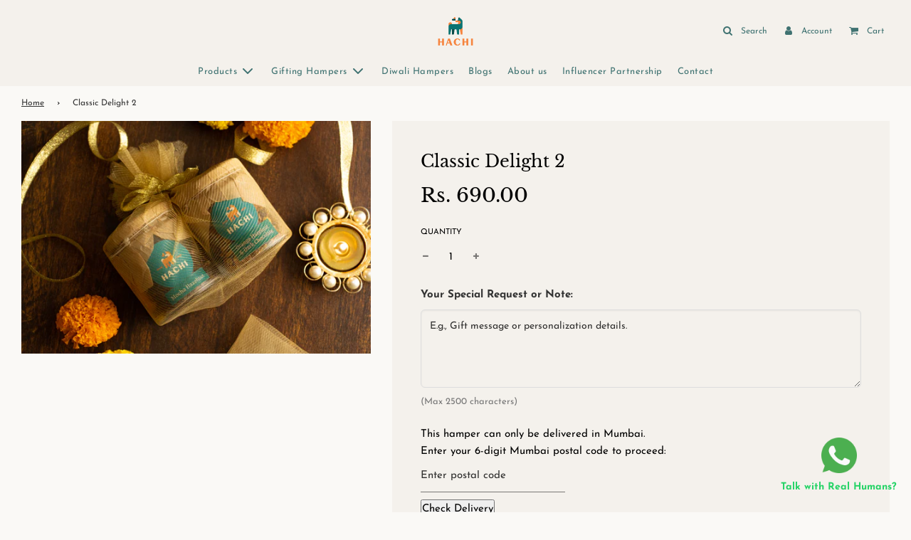

--- FILE ---
content_type: text/html; charset=utf-8
request_url: https://hachiwithlove.com/products/classic-delight-2
body_size: 28395
content:
<!doctype html>
<html class="no-js" lang="en">
<head>
  <!-- Google Tag Manager -->
<script>(function(w,d,s,l,i){w[l]=w[l]||[];w[l].push({'gtm.start':
new Date().getTime(),event:'gtm.js'});var f=d.getElementsByTagName(s)[0],
j=d.createElement(s),dl=l!='dataLayer'?'&l='+l:'';j.async=true;j.src=
'https://www.googletagmanager.com/gtm.js?id='+i+dl;f.parentNode.insertBefore(j,f);
})(window,document,'script','dataLayer','GTM-ML989GM9');</script>
<!-- End Google Tag Manager -->



  <meta charset="utf-8">
  <meta http-equiv="X-UA-Compatible" content="IE=edge">

  <link rel="preconnect" href="https://cdn.shopify.com" crossorigin><link rel="preconnect" href="https://fonts.shopifycdn.com" crossorigin><link rel="preload" href="//hachiwithlove.com/cdn/shop/t/2/assets/theme.min.css?v=979" as="style" />
  <link rel="preload" href="//hachiwithlove.com/cdn/shop/t/2/assets/font-awesome.min.css?v=67234577834381952701668419062" as="style" onload="this.onload=null;this.rel='stylesheet'"/>
  <link rel="preload" href="//hachiwithlove.com/cdn/shop/t/2/assets/swiper.min.css?v=88091268259482038431668419064" as="style" onload="this.onload=null;this.rel='stylesheet'"/>
  <link rel="preload" href="//hachiwithlove.com/cdn/shop/t/2/assets/custom.css?v=102493421877365237651668419062" as="style" onload="this.onload=null;this.rel='stylesheet'"/>

  
  	<link rel="preload" href="//hachiwithlove.com/cdn/shop/t/2/assets/animate.min.css?v=68297775102622399721668419061" as="style" onload="this.onload=null;this.rel='stylesheet'"/>
  

  

  
<link rel="preload" as="font" href="//hachiwithlove.com/cdn/fonts/libre_baskerville/librebaskerville_n4.2ec9ee517e3ce28d5f1e6c6e75efd8a97e59c189.woff2" type="font/woff2" crossorigin><link rel="preload" as="font" href="//hachiwithlove.com/cdn/fonts/josefin_sans/josefinsans_n4.70f7efd699799949e6d9f99bc20843a2c86a2e0f.woff2" type="font/woff2" crossorigin><link rel="preload" as="font" href="//hachiwithlove.com/cdn/fonts/josefin_sans/josefinsans_n4.70f7efd699799949e6d9f99bc20843a2c86a2e0f.woff2" type="font/woff2" crossorigin><title>
    Classic Delight 2 &ndash; HachiWithlove
  </title>

  
    <meta name="description" content="2*100 g Jar Min Order Quanity - 50 Delivered in MUMBAI only..!!">
  

  <!-- /snippets/social-meta-tags.liquid -->


<meta property="og:site_name" content="HachiWithlove">
<meta property="og:url" content="https://hachiwithlove.com/products/classic-delight-2">
<meta property="og:title" content="Classic Delight 2">
<meta property="og:type" content="product">
<meta property="og:description" content="2*100 g Jar Min Order Quanity - 50 Delivered in MUMBAI only..!!">

  <meta property="og:price:amount" content="690.00">
  <meta property="og:price:currency" content="INR">

<meta property="og:image" content="http://hachiwithlove.com/cdn/shop/files/ClassicDelight2_1200x1200.jpg?v=1697623275">
<meta property="og:image:alt" content="Classic Delight 2">
<meta property="og:image:secure_url" content="https://hachiwithlove.com/cdn/shop/files/ClassicDelight2_1200x1200.jpg?v=1697623275">


  <meta name="twitter:site" content="@">

<meta name="twitter:card" content="summary_large_image">
<meta name="twitter:title" content="Classic Delight 2">
<meta name="twitter:description" content="2*100 g Jar Min Order Quanity - 50 Delivered in MUMBAI only..!!">

  <link rel="canonical" href="https://hachiwithlove.com/products/classic-delight-2"/>
  <meta name="viewport" content="width=device-width, initial-scale=1, shrink-to-fit=no">
  <meta name="theme-color" content="#333">

  <style>
/*============================================================================
  #Typography
==============================================================================*/





@font-face {
  font-family: "Libre Baskerville";
  font-weight: 400;
  font-style: normal;
  font-display: swap;
  src: url("//hachiwithlove.com/cdn/fonts/libre_baskerville/librebaskerville_n4.2ec9ee517e3ce28d5f1e6c6e75efd8a97e59c189.woff2") format("woff2"),
       url("//hachiwithlove.com/cdn/fonts/libre_baskerville/librebaskerville_n4.323789551b85098885c8eccedfb1bd8f25f56007.woff") format("woff");
}

@font-face {
  font-family: "Josefin Sans";
  font-weight: 400;
  font-style: normal;
  font-display: swap;
  src: url("//hachiwithlove.com/cdn/fonts/josefin_sans/josefinsans_n4.70f7efd699799949e6d9f99bc20843a2c86a2e0f.woff2") format("woff2"),
       url("//hachiwithlove.com/cdn/fonts/josefin_sans/josefinsans_n4.35d308a1bdf56e5556bc2ac79702c721e4e2e983.woff") format("woff");
}

@font-face {
  font-family: "Josefin Sans";
  font-weight: 400;
  font-style: normal;
  font-display: swap;
  src: url("//hachiwithlove.com/cdn/fonts/josefin_sans/josefinsans_n4.70f7efd699799949e6d9f99bc20843a2c86a2e0f.woff2") format("woff2"),
       url("//hachiwithlove.com/cdn/fonts/josefin_sans/josefinsans_n4.35d308a1bdf56e5556bc2ac79702c721e4e2e983.woff") format("woff");
}


  @font-face {
  font-family: "Libre Baskerville";
  font-weight: 700;
  font-style: normal;
  font-display: swap;
  src: url("//hachiwithlove.com/cdn/fonts/libre_baskerville/librebaskerville_n7.eb83ab550f8363268d3cb412ad3d4776b2bc22b9.woff2") format("woff2"),
       url("//hachiwithlove.com/cdn/fonts/libre_baskerville/librebaskerville_n7.5bb0de4f2b64b2f68c7e0de8d18bc3455494f553.woff") format("woff");
}




  @font-face {
  font-family: "Josefin Sans";
  font-weight: 700;
  font-style: normal;
  font-display: swap;
  src: url("//hachiwithlove.com/cdn/fonts/josefin_sans/josefinsans_n7.4edc746dce14b53e39df223fba72d5f37c3d525d.woff2") format("woff2"),
       url("//hachiwithlove.com/cdn/fonts/josefin_sans/josefinsans_n7.051568b12ab464ee8f0241094cdd7a1c80fbd08d.woff") format("woff");
}




  @font-face {
  font-family: "Josefin Sans";
  font-weight: 400;
  font-style: italic;
  font-display: swap;
  src: url("//hachiwithlove.com/cdn/fonts/josefin_sans/josefinsans_i4.a2ba85bff59cf18a6ad90c24fe1808ddb8ce1343.woff2") format("woff2"),
       url("//hachiwithlove.com/cdn/fonts/josefin_sans/josefinsans_i4.2dba61e1d135ab449e8e134ba633cf0d31863cc4.woff") format("woff");
}




  @font-face {
  font-family: "Josefin Sans";
  font-weight: 700;
  font-style: italic;
  font-display: swap;
  src: url("//hachiwithlove.com/cdn/fonts/josefin_sans/josefinsans_i7.733dd5c50cdd7b706d9ec731b4016d1edd55db5e.woff2") format("woff2"),
       url("//hachiwithlove.com/cdn/fonts/josefin_sans/josefinsans_i7.094ef86ca8f6eafea52b87b4f09feefb278e539d.woff") format("woff");
}



/*============================================================================
  #General Variables
==============================================================================*/

:root {

  --font-weight-normal: 400;
  --font-weight-bold: 700;
  --font-weight-header-bold: 700;

  --header-font-stack: "Libre Baskerville", serif;
  --header-font-weight: 400;
  --header-font-style: normal;
  --header-text-size: 22;
  --header-text-size-px: 22px;

  --header-font-case: normal;
  --header-font-size: 16;
  --header-font-size-px: 16px;

  --heading-spacing: 1px;
  --heading-font-case: normal;
  --heading-font-stack: FontDrop;

  --body-font-stack: "Josefin Sans", sans-serif;
  --body-font-weight: 400;
  --body-font-style: normal;

  --navigation-font-stack: "Josefin Sans", sans-serif;
  --navigation-font-weight: 400;
  --navigation-font-style: normal;

  --base-font-size-int: 15;
  --base-font-size: 15px;

  --body-font-size-12-to-em: 0.8em;
  --body-font-size-14-to-em: 0.93em;
  --body-font-size-16-to-em: 1.07em;
  --body-font-size-18-to-em: 1.2em;
  --body-font-size-20-to-em: 1.33em;
  --body-font-size-22-to-em: 1.47em;
  --body-font-size-24-to-em: 1.6em;
  --body-font-size-28-to-em: 1.87em;
  --body-font-size-36-to-em: 2.4em;

  --sale-badge-color: #f4f1ec;
  --sold-out-badge-color: #000;
  --badge-font-color: #fff;

  --primary-btn-text-color: #f4f1ec;
  --primary-btn-bg-color: #3f7271;
  --primary-btn-bg-color-lighten50: #cde3e3;
  --primary-btn-bg-color-opacity50: rgba(63, 114, 113, 0.5);
  --primary-btn-bg-hover-color: #4e4e4e;
  --primary-btn-text-hover-color: #eeeeee;

  --button-text-case: none;
  --button-font-size: 12;
  --button-font-size-px: 12px;

  --secondary-btn-text-color: #fff;
  --secondary-btn-bg-color: #4e4e4e;
  --secondary-btn-bg-color-lighten: #818181;
  --secondary-btn-bg-hover-color: #4e4e4e;
  --secondary-btn-bg-text-hover-color: #fff;

  

  
    --alt-btn-font-style: normal;
    --alt-btn-font-weight: 400;
    

  --text-color: #000;
  --text-color-lighten5: #0d0d0d;
  --text-color-lighten70: #b3b3b3;
  --text-color-transparent05: rgba(0, 0, 0, 0.05);
  --text-color-transparent15: rgba(0, 0, 0, 0.15);
  --text-color-transparent5: rgba(0, 0, 0, 0.5);
  --text-color-transparent6: rgba(0, 0, 0, 0.6);
  --text-color-transparent7: rgba(0, 0, 0, 0.7);
  --text-color-transparent8: rgba(0, 0, 0, 0.8);

  --product-page-font-size: 24;
  --product-page-font-size-px: 24px;
  --product-page-font-case: normal;

  
  --product-page-font-weight: 500;
  

  --link-color: #333;
  --on-sale-color: #f26c4f;

  --body-color: #faf9f6;
  --body-color-darken10: #e8e3d5;
  --body-color-transparent00: rgba(250, 249, 246, 0);
  --body-color-transparent90: rgba(250, 249, 246, 0.9);

  --body-secondary-color: #f4f1ec;
  --body-secondary-color-transparent00: rgba(244, 241, 236, 0);
  --body-secondary-color-darken05: #ebe5dc;

  --color-primary-background: #faf9f6;
  --color-primary-background-rgb: 250, 249, 246;
  --color-secondary-background: #f4f1ec;

  --cart-background-color: #919191;

  --border-color: rgba(0, 0, 0, 0.5);
  --border-color-darken10: #000000;

  --header-color: #f4f1ec;
  --header-color-darken5: #ebe5dc;
  --header-color-lighten5: #fdfdfc;

  --header-border-color: rgba(0,0,0,0);

  --announcement-text-size: 14px;
  --announcement-text-spacing: 1px;
  --announcement-text-case: none;

  
      --announcement-font-style: normal;
      --announcement-font-weight: 400;
    

  --logo-font-size: 18px;

  --overlay-header-text-color: #3f7271;
  --nav-text-color: #3f7271;
  --nav-text-hover: #f26c4f;

  --color-scheme-light-background: #f1f2f3;
  --color-scheme-light-background-lighten5: #ffffff;
  --color-scheme-light-text: #414141;
  --color-scheme-light-text-transparent60: rgba(65, 65, 65, 0.6);

  --color-scheme-feature-background: #5e5e5e;
  --color-scheme-feature-background-lighten5: #6b6b6b;
  --color-scheme-feature-text: #ffffff;
  --color-scheme-feature-text-transparent60: rgba(255, 255, 255, 0.6);

  --homepage-sections-accent-secondary-color-transparent60: rgba(255, 255, 255, 0.6);

  --color-scheme-dark-background: #333333;
  --color-scheme-dark-text: #fff;
  --color-scheme-dark-text-transparent60: rgba(255, 255, 255, 0.6);

  --filter-bg-color: rgba(0, 0, 0, 0.1);

  --color-footer-bg: #f2f2f2;
  --color-footer-bg-darken5: #e5e5e5;
  --color-footer-text: #636363;
  --color-footer-text-darken10: #4a4a4a;
  --color-footer-border: rgba(99, 99, 99, 0.1);

  --popup-text-color: #000;
  --popup-text-color-lighten10: #1a1a1a;
  --popup-bg-color: #eae7e0;

  --menu-drawer-color: #eae7e0;
  --menu-drawer-color-darken5: #e0dbd1;
  --menu-drawer-text-color: #333;
  --menu-drawer-border-color: rgba(51, 51, 51, 0.1);
  --menu-drawer-text-hover-color: #9F9F9F;

  --cart-drawer-color: #fff;
  --cart-drawer-text-color: #333;
  --cart-drawer-text-color-lighten10: #4d4d4d;
  --cart-drawer-border-color: rgba(51, 51, 51, 0.5);

  --fancybox-overlay: url('//hachiwithlove.com/cdn/shop/t/2/assets/fancybox_overlay.png?v=61793926319831825281668419062');

  /* Shop Pay Installments variables */
  --color-body: #f4f1ec;
  --color-bg: #f4f1ec;
}
</style>

  <style data-shopify>
    *,
    *::before,
    *::after {
      box-sizing: inherit;
    }

    html {
      box-sizing: border-box;
      background-color: var(--body-color);
      height: 100%;
      margin: 0;
    }

    body {
      background-color: var(--body-color);
      min-height: 100%;
      margin: 0;
      display: grid;
      grid-template-rows: auto auto 1fr auto;
      grid-template-columns: 100%;
    }

    .sr-only {
      position: absolute;
      width: 1px;
      height: 1px;
      padding: 0;
      margin: -1px;
      overflow: hidden;
      clip: rect(0, 0, 0, 0);
      border: 0;
    }

    .sr-only-focusable:active, .sr-only-focusable:focus {
      position: static;
      width: auto;
      height: auto;
      margin: 0;
      overflow: visible;
      clip: auto;
    }
  </style>
  <script>window.BOOMR = {version: 1}</script>
  <script>window.performance && window.performance.mark && window.performance.mark('shopify.content_for_header.start');</script><meta name="google-site-verification" content="fn3MQHBWd_6gTipl35gVA4pUW7vsZmtFzRRjnpVPsVI">
<meta id="shopify-digital-wallet" name="shopify-digital-wallet" content="/65182171392/digital_wallets/dialog">
<meta id="in-context-paypal-metadata" data-shop-id="65182171392" data-venmo-supported="false" data-environment="production" data-locale="en_US" data-paypal-v4="true" data-currency="INR">
<link rel="alternate" type="application/json+oembed" href="https://hachiwithlove.com/products/classic-delight-2.oembed">
<script async="async" src="/checkouts/internal/preloads.js?locale=en-IN"></script>
<script id="shopify-features" type="application/json">{"accessToken":"973b222951b6847da93f0c5312d922c6","betas":["rich-media-storefront-analytics"],"domain":"hachiwithlove.com","predictiveSearch":true,"shopId":65182171392,"locale":"en"}</script>
<script>var Shopify = Shopify || {};
Shopify.shop = "hachiwith-love.myshopify.com";
Shopify.locale = "en";
Shopify.currency = {"active":"INR","rate":"1.0"};
Shopify.country = "IN";
Shopify.theme = {"name":"Hachiwithlove","id":136428454144,"schema_name":"Custom","schema_version":"1.0.0","theme_store_id":null,"role":"main"};
Shopify.theme.handle = "null";
Shopify.theme.style = {"id":null,"handle":null};
Shopify.cdnHost = "hachiwithlove.com/cdn";
Shopify.routes = Shopify.routes || {};
Shopify.routes.root = "/";</script>
<script type="module">!function(o){(o.Shopify=o.Shopify||{}).modules=!0}(window);</script>
<script>!function(o){function n(){var o=[];function n(){o.push(Array.prototype.slice.apply(arguments))}return n.q=o,n}var t=o.Shopify=o.Shopify||{};t.loadFeatures=n(),t.autoloadFeatures=n()}(window);</script>
<script id="shop-js-analytics" type="application/json">{"pageType":"product"}</script>
<script defer="defer" async type="module" src="//hachiwithlove.com/cdn/shopifycloud/shop-js/modules/v2/client.init-shop-cart-sync_BT-GjEfc.en.esm.js"></script>
<script defer="defer" async type="module" src="//hachiwithlove.com/cdn/shopifycloud/shop-js/modules/v2/chunk.common_D58fp_Oc.esm.js"></script>
<script defer="defer" async type="module" src="//hachiwithlove.com/cdn/shopifycloud/shop-js/modules/v2/chunk.modal_xMitdFEc.esm.js"></script>
<script type="module">
  await import("//hachiwithlove.com/cdn/shopifycloud/shop-js/modules/v2/client.init-shop-cart-sync_BT-GjEfc.en.esm.js");
await import("//hachiwithlove.com/cdn/shopifycloud/shop-js/modules/v2/chunk.common_D58fp_Oc.esm.js");
await import("//hachiwithlove.com/cdn/shopifycloud/shop-js/modules/v2/chunk.modal_xMitdFEc.esm.js");

  window.Shopify.SignInWithShop?.initShopCartSync?.({"fedCMEnabled":true,"windoidEnabled":true});

</script>
<script id="__st">var __st={"a":65182171392,"offset":19800,"reqid":"50bcea06-d63f-4483-bad7-c868aaf1ad7b-1769234934","pageurl":"hachiwithlove.com\/products\/classic-delight-2","u":"b873d2f5a326","p":"product","rtyp":"product","rid":8240623157504};</script>
<script>window.ShopifyPaypalV4VisibilityTracking = true;</script>
<script id="captcha-bootstrap">!function(){'use strict';const t='contact',e='account',n='new_comment',o=[[t,t],['blogs',n],['comments',n],[t,'customer']],c=[[e,'customer_login'],[e,'guest_login'],[e,'recover_customer_password'],[e,'create_customer']],r=t=>t.map((([t,e])=>`form[action*='/${t}']:not([data-nocaptcha='true']) input[name='form_type'][value='${e}']`)).join(','),a=t=>()=>t?[...document.querySelectorAll(t)].map((t=>t.form)):[];function s(){const t=[...o],e=r(t);return a(e)}const i='password',u='form_key',d=['recaptcha-v3-token','g-recaptcha-response','h-captcha-response',i],f=()=>{try{return window.sessionStorage}catch{return}},m='__shopify_v',_=t=>t.elements[u];function p(t,e,n=!1){try{const o=window.sessionStorage,c=JSON.parse(o.getItem(e)),{data:r}=function(t){const{data:e,action:n}=t;return t[m]||n?{data:e,action:n}:{data:t,action:n}}(c);for(const[e,n]of Object.entries(r))t.elements[e]&&(t.elements[e].value=n);n&&o.removeItem(e)}catch(o){console.error('form repopulation failed',{error:o})}}const l='form_type',E='cptcha';function T(t){t.dataset[E]=!0}const w=window,h=w.document,L='Shopify',v='ce_forms',y='captcha';let A=!1;((t,e)=>{const n=(g='f06e6c50-85a8-45c8-87d0-21a2b65856fe',I='https://cdn.shopify.com/shopifycloud/storefront-forms-hcaptcha/ce_storefront_forms_captcha_hcaptcha.v1.5.2.iife.js',D={infoText:'Protected by hCaptcha',privacyText:'Privacy',termsText:'Terms'},(t,e,n)=>{const o=w[L][v],c=o.bindForm;if(c)return c(t,g,e,D).then(n);var r;o.q.push([[t,g,e,D],n]),r=I,A||(h.body.append(Object.assign(h.createElement('script'),{id:'captcha-provider',async:!0,src:r})),A=!0)});var g,I,D;w[L]=w[L]||{},w[L][v]=w[L][v]||{},w[L][v].q=[],w[L][y]=w[L][y]||{},w[L][y].protect=function(t,e){n(t,void 0,e),T(t)},Object.freeze(w[L][y]),function(t,e,n,w,h,L){const[v,y,A,g]=function(t,e,n){const i=e?o:[],u=t?c:[],d=[...i,...u],f=r(d),m=r(i),_=r(d.filter((([t,e])=>n.includes(e))));return[a(f),a(m),a(_),s()]}(w,h,L),I=t=>{const e=t.target;return e instanceof HTMLFormElement?e:e&&e.form},D=t=>v().includes(t);t.addEventListener('submit',(t=>{const e=I(t);if(!e)return;const n=D(e)&&!e.dataset.hcaptchaBound&&!e.dataset.recaptchaBound,o=_(e),c=g().includes(e)&&(!o||!o.value);(n||c)&&t.preventDefault(),c&&!n&&(function(t){try{if(!f())return;!function(t){const e=f();if(!e)return;const n=_(t);if(!n)return;const o=n.value;o&&e.removeItem(o)}(t);const e=Array.from(Array(32),(()=>Math.random().toString(36)[2])).join('');!function(t,e){_(t)||t.append(Object.assign(document.createElement('input'),{type:'hidden',name:u})),t.elements[u].value=e}(t,e),function(t,e){const n=f();if(!n)return;const o=[...t.querySelectorAll(`input[type='${i}']`)].map((({name:t})=>t)),c=[...d,...o],r={};for(const[a,s]of new FormData(t).entries())c.includes(a)||(r[a]=s);n.setItem(e,JSON.stringify({[m]:1,action:t.action,data:r}))}(t,e)}catch(e){console.error('failed to persist form',e)}}(e),e.submit())}));const S=(t,e)=>{t&&!t.dataset[E]&&(n(t,e.some((e=>e===t))),T(t))};for(const o of['focusin','change'])t.addEventListener(o,(t=>{const e=I(t);D(e)&&S(e,y())}));const B=e.get('form_key'),M=e.get(l),P=B&&M;t.addEventListener('DOMContentLoaded',(()=>{const t=y();if(P)for(const e of t)e.elements[l].value===M&&p(e,B);[...new Set([...A(),...v().filter((t=>'true'===t.dataset.shopifyCaptcha))])].forEach((e=>S(e,t)))}))}(h,new URLSearchParams(w.location.search),n,t,e,['guest_login'])})(!0,!0)}();</script>
<script integrity="sha256-4kQ18oKyAcykRKYeNunJcIwy7WH5gtpwJnB7kiuLZ1E=" data-source-attribution="shopify.loadfeatures" defer="defer" src="//hachiwithlove.com/cdn/shopifycloud/storefront/assets/storefront/load_feature-a0a9edcb.js" crossorigin="anonymous"></script>
<script data-source-attribution="shopify.dynamic_checkout.dynamic.init">var Shopify=Shopify||{};Shopify.PaymentButton=Shopify.PaymentButton||{isStorefrontPortableWallets:!0,init:function(){window.Shopify.PaymentButton.init=function(){};var t=document.createElement("script");t.src="https://hachiwithlove.com/cdn/shopifycloud/portable-wallets/latest/portable-wallets.en.js",t.type="module",document.head.appendChild(t)}};
</script>
<script data-source-attribution="shopify.dynamic_checkout.buyer_consent">
  function portableWalletsHideBuyerConsent(e){var t=document.getElementById("shopify-buyer-consent"),n=document.getElementById("shopify-subscription-policy-button");t&&n&&(t.classList.add("hidden"),t.setAttribute("aria-hidden","true"),n.removeEventListener("click",e))}function portableWalletsShowBuyerConsent(e){var t=document.getElementById("shopify-buyer-consent"),n=document.getElementById("shopify-subscription-policy-button");t&&n&&(t.classList.remove("hidden"),t.removeAttribute("aria-hidden"),n.addEventListener("click",e))}window.Shopify?.PaymentButton&&(window.Shopify.PaymentButton.hideBuyerConsent=portableWalletsHideBuyerConsent,window.Shopify.PaymentButton.showBuyerConsent=portableWalletsShowBuyerConsent);
</script>
<script>
  function portableWalletsCleanup(e){e&&e.src&&console.error("Failed to load portable wallets script "+e.src);var t=document.querySelectorAll("shopify-accelerated-checkout .shopify-payment-button__skeleton, shopify-accelerated-checkout-cart .wallet-cart-button__skeleton"),e=document.getElementById("shopify-buyer-consent");for(let e=0;e<t.length;e++)t[e].remove();e&&e.remove()}function portableWalletsNotLoadedAsModule(e){e instanceof ErrorEvent&&"string"==typeof e.message&&e.message.includes("import.meta")&&"string"==typeof e.filename&&e.filename.includes("portable-wallets")&&(window.removeEventListener("error",portableWalletsNotLoadedAsModule),window.Shopify.PaymentButton.failedToLoad=e,"loading"===document.readyState?document.addEventListener("DOMContentLoaded",window.Shopify.PaymentButton.init):window.Shopify.PaymentButton.init())}window.addEventListener("error",portableWalletsNotLoadedAsModule);
</script>

<script type="module" src="https://hachiwithlove.com/cdn/shopifycloud/portable-wallets/latest/portable-wallets.en.js" onError="portableWalletsCleanup(this)" crossorigin="anonymous"></script>
<script nomodule>
  document.addEventListener("DOMContentLoaded", portableWalletsCleanup);
</script>

<link id="shopify-accelerated-checkout-styles" rel="stylesheet" media="screen" href="https://hachiwithlove.com/cdn/shopifycloud/portable-wallets/latest/accelerated-checkout-backwards-compat.css" crossorigin="anonymous">
<style id="shopify-accelerated-checkout-cart">
        #shopify-buyer-consent {
  margin-top: 1em;
  display: inline-block;
  width: 100%;
}

#shopify-buyer-consent.hidden {
  display: none;
}

#shopify-subscription-policy-button {
  background: none;
  border: none;
  padding: 0;
  text-decoration: underline;
  font-size: inherit;
  cursor: pointer;
}

#shopify-subscription-policy-button::before {
  box-shadow: none;
}

      </style>

<script>window.performance && window.performance.mark && window.performance.mark('shopify.content_for_header.end');</script>
  

  <script>document.documentElement.className = document.documentElement.className.replace('no-js', 'js');</script>
  
<link href="//hachiwithlove.com/cdn/shop/t/2/assets/about-us.css?v=132158055987531390121749027290" rel="stylesheet" type="text/css" media="all" />

<script src="https://cdn.shopify.com/extensions/019bebe0-530c-7347-a58a-e3f9843292e8/r-upsells-79/assets/upsell.js" type="text/javascript" defer="defer"></script>
<link href="https://monorail-edge.shopifysvc.com" rel="dns-prefetch">
<script>(function(){if ("sendBeacon" in navigator && "performance" in window) {try {var session_token_from_headers = performance.getEntriesByType('navigation')[0].serverTiming.find(x => x.name == '_s').description;} catch {var session_token_from_headers = undefined;}var session_cookie_matches = document.cookie.match(/_shopify_s=([^;]*)/);var session_token_from_cookie = session_cookie_matches && session_cookie_matches.length === 2 ? session_cookie_matches[1] : "";var session_token = session_token_from_headers || session_token_from_cookie || "";function handle_abandonment_event(e) {var entries = performance.getEntries().filter(function(entry) {return /monorail-edge.shopifysvc.com/.test(entry.name);});if (!window.abandonment_tracked && entries.length === 0) {window.abandonment_tracked = true;var currentMs = Date.now();var navigation_start = performance.timing.navigationStart;var payload = {shop_id: 65182171392,url: window.location.href,navigation_start,duration: currentMs - navigation_start,session_token,page_type: "product"};window.navigator.sendBeacon("https://monorail-edge.shopifysvc.com/v1/produce", JSON.stringify({schema_id: "online_store_buyer_site_abandonment/1.1",payload: payload,metadata: {event_created_at_ms: currentMs,event_sent_at_ms: currentMs}}));}}window.addEventListener('pagehide', handle_abandonment_event);}}());</script>
<script id="web-pixels-manager-setup">(function e(e,d,r,n,o){if(void 0===o&&(o={}),!Boolean(null===(a=null===(i=window.Shopify)||void 0===i?void 0:i.analytics)||void 0===a?void 0:a.replayQueue)){var i,a;window.Shopify=window.Shopify||{};var t=window.Shopify;t.analytics=t.analytics||{};var s=t.analytics;s.replayQueue=[],s.publish=function(e,d,r){return s.replayQueue.push([e,d,r]),!0};try{self.performance.mark("wpm:start")}catch(e){}var l=function(){var e={modern:/Edge?\/(1{2}[4-9]|1[2-9]\d|[2-9]\d{2}|\d{4,})\.\d+(\.\d+|)|Firefox\/(1{2}[4-9]|1[2-9]\d|[2-9]\d{2}|\d{4,})\.\d+(\.\d+|)|Chrom(ium|e)\/(9{2}|\d{3,})\.\d+(\.\d+|)|(Maci|X1{2}).+ Version\/(15\.\d+|(1[6-9]|[2-9]\d|\d{3,})\.\d+)([,.]\d+|)( \(\w+\)|)( Mobile\/\w+|) Safari\/|Chrome.+OPR\/(9{2}|\d{3,})\.\d+\.\d+|(CPU[ +]OS|iPhone[ +]OS|CPU[ +]iPhone|CPU IPhone OS|CPU iPad OS)[ +]+(15[._]\d+|(1[6-9]|[2-9]\d|\d{3,})[._]\d+)([._]\d+|)|Android:?[ /-](13[3-9]|1[4-9]\d|[2-9]\d{2}|\d{4,})(\.\d+|)(\.\d+|)|Android.+Firefox\/(13[5-9]|1[4-9]\d|[2-9]\d{2}|\d{4,})\.\d+(\.\d+|)|Android.+Chrom(ium|e)\/(13[3-9]|1[4-9]\d|[2-9]\d{2}|\d{4,})\.\d+(\.\d+|)|SamsungBrowser\/([2-9]\d|\d{3,})\.\d+/,legacy:/Edge?\/(1[6-9]|[2-9]\d|\d{3,})\.\d+(\.\d+|)|Firefox\/(5[4-9]|[6-9]\d|\d{3,})\.\d+(\.\d+|)|Chrom(ium|e)\/(5[1-9]|[6-9]\d|\d{3,})\.\d+(\.\d+|)([\d.]+$|.*Safari\/(?![\d.]+ Edge\/[\d.]+$))|(Maci|X1{2}).+ Version\/(10\.\d+|(1[1-9]|[2-9]\d|\d{3,})\.\d+)([,.]\d+|)( \(\w+\)|)( Mobile\/\w+|) Safari\/|Chrome.+OPR\/(3[89]|[4-9]\d|\d{3,})\.\d+\.\d+|(CPU[ +]OS|iPhone[ +]OS|CPU[ +]iPhone|CPU IPhone OS|CPU iPad OS)[ +]+(10[._]\d+|(1[1-9]|[2-9]\d|\d{3,})[._]\d+)([._]\d+|)|Android:?[ /-](13[3-9]|1[4-9]\d|[2-9]\d{2}|\d{4,})(\.\d+|)(\.\d+|)|Mobile Safari.+OPR\/([89]\d|\d{3,})\.\d+\.\d+|Android.+Firefox\/(13[5-9]|1[4-9]\d|[2-9]\d{2}|\d{4,})\.\d+(\.\d+|)|Android.+Chrom(ium|e)\/(13[3-9]|1[4-9]\d|[2-9]\d{2}|\d{4,})\.\d+(\.\d+|)|Android.+(UC? ?Browser|UCWEB|U3)[ /]?(15\.([5-9]|\d{2,})|(1[6-9]|[2-9]\d|\d{3,})\.\d+)\.\d+|SamsungBrowser\/(5\.\d+|([6-9]|\d{2,})\.\d+)|Android.+MQ{2}Browser\/(14(\.(9|\d{2,})|)|(1[5-9]|[2-9]\d|\d{3,})(\.\d+|))(\.\d+|)|K[Aa][Ii]OS\/(3\.\d+|([4-9]|\d{2,})\.\d+)(\.\d+|)/},d=e.modern,r=e.legacy,n=navigator.userAgent;return n.match(d)?"modern":n.match(r)?"legacy":"unknown"}(),u="modern"===l?"modern":"legacy",c=(null!=n?n:{modern:"",legacy:""})[u],f=function(e){return[e.baseUrl,"/wpm","/b",e.hashVersion,"modern"===e.buildTarget?"m":"l",".js"].join("")}({baseUrl:d,hashVersion:r,buildTarget:u}),m=function(e){var d=e.version,r=e.bundleTarget,n=e.surface,o=e.pageUrl,i=e.monorailEndpoint;return{emit:function(e){var a=e.status,t=e.errorMsg,s=(new Date).getTime(),l=JSON.stringify({metadata:{event_sent_at_ms:s},events:[{schema_id:"web_pixels_manager_load/3.1",payload:{version:d,bundle_target:r,page_url:o,status:a,surface:n,error_msg:t},metadata:{event_created_at_ms:s}}]});if(!i)return console&&console.warn&&console.warn("[Web Pixels Manager] No Monorail endpoint provided, skipping logging."),!1;try{return self.navigator.sendBeacon.bind(self.navigator)(i,l)}catch(e){}var u=new XMLHttpRequest;try{return u.open("POST",i,!0),u.setRequestHeader("Content-Type","text/plain"),u.send(l),!0}catch(e){return console&&console.warn&&console.warn("[Web Pixels Manager] Got an unhandled error while logging to Monorail."),!1}}}}({version:r,bundleTarget:l,surface:e.surface,pageUrl:self.location.href,monorailEndpoint:e.monorailEndpoint});try{o.browserTarget=l,function(e){var d=e.src,r=e.async,n=void 0===r||r,o=e.onload,i=e.onerror,a=e.sri,t=e.scriptDataAttributes,s=void 0===t?{}:t,l=document.createElement("script"),u=document.querySelector("head"),c=document.querySelector("body");if(l.async=n,l.src=d,a&&(l.integrity=a,l.crossOrigin="anonymous"),s)for(var f in s)if(Object.prototype.hasOwnProperty.call(s,f))try{l.dataset[f]=s[f]}catch(e){}if(o&&l.addEventListener("load",o),i&&l.addEventListener("error",i),u)u.appendChild(l);else{if(!c)throw new Error("Did not find a head or body element to append the script");c.appendChild(l)}}({src:f,async:!0,onload:function(){if(!function(){var e,d;return Boolean(null===(d=null===(e=window.Shopify)||void 0===e?void 0:e.analytics)||void 0===d?void 0:d.initialized)}()){var d=window.webPixelsManager.init(e)||void 0;if(d){var r=window.Shopify.analytics;r.replayQueue.forEach((function(e){var r=e[0],n=e[1],o=e[2];d.publishCustomEvent(r,n,o)})),r.replayQueue=[],r.publish=d.publishCustomEvent,r.visitor=d.visitor,r.initialized=!0}}},onerror:function(){return m.emit({status:"failed",errorMsg:"".concat(f," has failed to load")})},sri:function(e){var d=/^sha384-[A-Za-z0-9+/=]+$/;return"string"==typeof e&&d.test(e)}(c)?c:"",scriptDataAttributes:o}),m.emit({status:"loading"})}catch(e){m.emit({status:"failed",errorMsg:(null==e?void 0:e.message)||"Unknown error"})}}})({shopId: 65182171392,storefrontBaseUrl: "https://hachiwithlove.com",extensionsBaseUrl: "https://extensions.shopifycdn.com/cdn/shopifycloud/web-pixels-manager",monorailEndpoint: "https://monorail-edge.shopifysvc.com/unstable/produce_batch",surface: "storefront-renderer",enabledBetaFlags: ["2dca8a86"],webPixelsConfigList: [{"id":"1573224704","configuration":"{\"pixel_id\":\"1312800793677334\",\"pixel_type\":\"facebook_pixel\"}","eventPayloadVersion":"v1","runtimeContext":"OPEN","scriptVersion":"ca16bc87fe92b6042fbaa3acc2fbdaa6","type":"APP","apiClientId":2329312,"privacyPurposes":["ANALYTICS","MARKETING","SALE_OF_DATA"],"dataSharingAdjustments":{"protectedCustomerApprovalScopes":["read_customer_address","read_customer_email","read_customer_name","read_customer_personal_data","read_customer_phone"]}},{"id":"1073479936","configuration":"{\"config\":\"{\\\"google_tag_ids\\\":[\\\"G-6CTBTN676P\\\",\\\"GT-K5L8SQ9V\\\",\\\"GT-TW5JF7N\\\"],\\\"target_country\\\":\\\"IN\\\",\\\"gtag_events\\\":[{\\\"type\\\":\\\"begin_checkout\\\",\\\"action_label\\\":[\\\"G-6CTBTN676P\\\",\\\"MC-04ZRZBSH95\\\"]},{\\\"type\\\":\\\"search\\\",\\\"action_label\\\":[\\\"G-6CTBTN676P\\\",\\\"MC-04ZRZBSH95\\\"]},{\\\"type\\\":\\\"view_item\\\",\\\"action_label\\\":[\\\"G-6CTBTN676P\\\",\\\"MC-GL3D3M3E85\\\",\\\"MC-04ZRZBSH95\\\"]},{\\\"type\\\":\\\"purchase\\\",\\\"action_label\\\":[\\\"G-6CTBTN676P\\\",\\\"MC-GL3D3M3E85\\\",\\\"MC-04ZRZBSH95\\\"]},{\\\"type\\\":\\\"page_view\\\",\\\"action_label\\\":[\\\"G-6CTBTN676P\\\",\\\"MC-GL3D3M3E85\\\",\\\"MC-04ZRZBSH95\\\"]},{\\\"type\\\":\\\"add_payment_info\\\",\\\"action_label\\\":[\\\"G-6CTBTN676P\\\",\\\"MC-04ZRZBSH95\\\"]},{\\\"type\\\":\\\"add_to_cart\\\",\\\"action_label\\\":[\\\"G-6CTBTN676P\\\",\\\"MC-04ZRZBSH95\\\"]}],\\\"enable_monitoring_mode\\\":false}\"}","eventPayloadVersion":"v1","runtimeContext":"OPEN","scriptVersion":"b2a88bafab3e21179ed38636efcd8a93","type":"APP","apiClientId":1780363,"privacyPurposes":[],"dataSharingAdjustments":{"protectedCustomerApprovalScopes":["read_customer_address","read_customer_email","read_customer_name","read_customer_personal_data","read_customer_phone"]}},{"id":"shopify-app-pixel","configuration":"{}","eventPayloadVersion":"v1","runtimeContext":"STRICT","scriptVersion":"0450","apiClientId":"shopify-pixel","type":"APP","privacyPurposes":["ANALYTICS","MARKETING"]},{"id":"shopify-custom-pixel","eventPayloadVersion":"v1","runtimeContext":"LAX","scriptVersion":"0450","apiClientId":"shopify-pixel","type":"CUSTOM","privacyPurposes":["ANALYTICS","MARKETING"]}],isMerchantRequest: false,initData: {"shop":{"name":"HachiWithlove","paymentSettings":{"currencyCode":"INR"},"myshopifyDomain":"hachiwith-love.myshopify.com","countryCode":"IN","storefrontUrl":"https:\/\/hachiwithlove.com"},"customer":null,"cart":null,"checkout":null,"productVariants":[{"price":{"amount":690.0,"currencyCode":"INR"},"product":{"title":"Classic Delight 2","vendor":"HachiWithlove","id":"8240623157504","untranslatedTitle":"Classic Delight 2","url":"\/products\/classic-delight-2","type":""},"id":"43874374025472","image":{"src":"\/\/hachiwithlove.com\/cdn\/shop\/files\/ClassicDelight2.jpg?v=1697623275"},"sku":"","title":"Default Title","untranslatedTitle":"Default Title"}],"purchasingCompany":null},},"https://hachiwithlove.com/cdn","fcfee988w5aeb613cpc8e4bc33m6693e112",{"modern":"","legacy":""},{"shopId":"65182171392","storefrontBaseUrl":"https:\/\/hachiwithlove.com","extensionBaseUrl":"https:\/\/extensions.shopifycdn.com\/cdn\/shopifycloud\/web-pixels-manager","surface":"storefront-renderer","enabledBetaFlags":"[\"2dca8a86\"]","isMerchantRequest":"false","hashVersion":"fcfee988w5aeb613cpc8e4bc33m6693e112","publish":"custom","events":"[[\"page_viewed\",{}],[\"product_viewed\",{\"productVariant\":{\"price\":{\"amount\":690.0,\"currencyCode\":\"INR\"},\"product\":{\"title\":\"Classic Delight 2\",\"vendor\":\"HachiWithlove\",\"id\":\"8240623157504\",\"untranslatedTitle\":\"Classic Delight 2\",\"url\":\"\/products\/classic-delight-2\",\"type\":\"\"},\"id\":\"43874374025472\",\"image\":{\"src\":\"\/\/hachiwithlove.com\/cdn\/shop\/files\/ClassicDelight2.jpg?v=1697623275\"},\"sku\":\"\",\"title\":\"Default Title\",\"untranslatedTitle\":\"Default Title\"}}]]"});</script><script>
  window.ShopifyAnalytics = window.ShopifyAnalytics || {};
  window.ShopifyAnalytics.meta = window.ShopifyAnalytics.meta || {};
  window.ShopifyAnalytics.meta.currency = 'INR';
  var meta = {"product":{"id":8240623157504,"gid":"gid:\/\/shopify\/Product\/8240623157504","vendor":"HachiWithlove","type":"","handle":"classic-delight-2","variants":[{"id":43874374025472,"price":69000,"name":"Classic Delight 2","public_title":null,"sku":""}],"remote":false},"page":{"pageType":"product","resourceType":"product","resourceId":8240623157504,"requestId":"50bcea06-d63f-4483-bad7-c868aaf1ad7b-1769234934"}};
  for (var attr in meta) {
    window.ShopifyAnalytics.meta[attr] = meta[attr];
  }
</script>
<script class="analytics">
  (function () {
    var customDocumentWrite = function(content) {
      var jquery = null;

      if (window.jQuery) {
        jquery = window.jQuery;
      } else if (window.Checkout && window.Checkout.$) {
        jquery = window.Checkout.$;
      }

      if (jquery) {
        jquery('body').append(content);
      }
    };

    var hasLoggedConversion = function(token) {
      if (token) {
        return document.cookie.indexOf('loggedConversion=' + token) !== -1;
      }
      return false;
    }

    var setCookieIfConversion = function(token) {
      if (token) {
        var twoMonthsFromNow = new Date(Date.now());
        twoMonthsFromNow.setMonth(twoMonthsFromNow.getMonth() + 2);

        document.cookie = 'loggedConversion=' + token + '; expires=' + twoMonthsFromNow;
      }
    }

    var trekkie = window.ShopifyAnalytics.lib = window.trekkie = window.trekkie || [];
    if (trekkie.integrations) {
      return;
    }
    trekkie.methods = [
      'identify',
      'page',
      'ready',
      'track',
      'trackForm',
      'trackLink'
    ];
    trekkie.factory = function(method) {
      return function() {
        var args = Array.prototype.slice.call(arguments);
        args.unshift(method);
        trekkie.push(args);
        return trekkie;
      };
    };
    for (var i = 0; i < trekkie.methods.length; i++) {
      var key = trekkie.methods[i];
      trekkie[key] = trekkie.factory(key);
    }
    trekkie.load = function(config) {
      trekkie.config = config || {};
      trekkie.config.initialDocumentCookie = document.cookie;
      var first = document.getElementsByTagName('script')[0];
      var script = document.createElement('script');
      script.type = 'text/javascript';
      script.onerror = function(e) {
        var scriptFallback = document.createElement('script');
        scriptFallback.type = 'text/javascript';
        scriptFallback.onerror = function(error) {
                var Monorail = {
      produce: function produce(monorailDomain, schemaId, payload) {
        var currentMs = new Date().getTime();
        var event = {
          schema_id: schemaId,
          payload: payload,
          metadata: {
            event_created_at_ms: currentMs,
            event_sent_at_ms: currentMs
          }
        };
        return Monorail.sendRequest("https://" + monorailDomain + "/v1/produce", JSON.stringify(event));
      },
      sendRequest: function sendRequest(endpointUrl, payload) {
        // Try the sendBeacon API
        if (window && window.navigator && typeof window.navigator.sendBeacon === 'function' && typeof window.Blob === 'function' && !Monorail.isIos12()) {
          var blobData = new window.Blob([payload], {
            type: 'text/plain'
          });

          if (window.navigator.sendBeacon(endpointUrl, blobData)) {
            return true;
          } // sendBeacon was not successful

        } // XHR beacon

        var xhr = new XMLHttpRequest();

        try {
          xhr.open('POST', endpointUrl);
          xhr.setRequestHeader('Content-Type', 'text/plain');
          xhr.send(payload);
        } catch (e) {
          console.log(e);
        }

        return false;
      },
      isIos12: function isIos12() {
        return window.navigator.userAgent.lastIndexOf('iPhone; CPU iPhone OS 12_') !== -1 || window.navigator.userAgent.lastIndexOf('iPad; CPU OS 12_') !== -1;
      }
    };
    Monorail.produce('monorail-edge.shopifysvc.com',
      'trekkie_storefront_load_errors/1.1',
      {shop_id: 65182171392,
      theme_id: 136428454144,
      app_name: "storefront",
      context_url: window.location.href,
      source_url: "//hachiwithlove.com/cdn/s/trekkie.storefront.8d95595f799fbf7e1d32231b9a28fd43b70c67d3.min.js"});

        };
        scriptFallback.async = true;
        scriptFallback.src = '//hachiwithlove.com/cdn/s/trekkie.storefront.8d95595f799fbf7e1d32231b9a28fd43b70c67d3.min.js';
        first.parentNode.insertBefore(scriptFallback, first);
      };
      script.async = true;
      script.src = '//hachiwithlove.com/cdn/s/trekkie.storefront.8d95595f799fbf7e1d32231b9a28fd43b70c67d3.min.js';
      first.parentNode.insertBefore(script, first);
    };
    trekkie.load(
      {"Trekkie":{"appName":"storefront","development":false,"defaultAttributes":{"shopId":65182171392,"isMerchantRequest":null,"themeId":136428454144,"themeCityHash":"18193864273067611449","contentLanguage":"en","currency":"INR","eventMetadataId":"061b31ed-d14b-4aac-a10b-0958e804538e"},"isServerSideCookieWritingEnabled":true,"monorailRegion":"shop_domain","enabledBetaFlags":["65f19447"]},"Session Attribution":{},"S2S":{"facebookCapiEnabled":true,"source":"trekkie-storefront-renderer","apiClientId":580111}}
    );

    var loaded = false;
    trekkie.ready(function() {
      if (loaded) return;
      loaded = true;

      window.ShopifyAnalytics.lib = window.trekkie;

      var originalDocumentWrite = document.write;
      document.write = customDocumentWrite;
      try { window.ShopifyAnalytics.merchantGoogleAnalytics.call(this); } catch(error) {};
      document.write = originalDocumentWrite;

      window.ShopifyAnalytics.lib.page(null,{"pageType":"product","resourceType":"product","resourceId":8240623157504,"requestId":"50bcea06-d63f-4483-bad7-c868aaf1ad7b-1769234934","shopifyEmitted":true});

      var match = window.location.pathname.match(/checkouts\/(.+)\/(thank_you|post_purchase)/)
      var token = match? match[1]: undefined;
      if (!hasLoggedConversion(token)) {
        setCookieIfConversion(token);
        window.ShopifyAnalytics.lib.track("Viewed Product",{"currency":"INR","variantId":43874374025472,"productId":8240623157504,"productGid":"gid:\/\/shopify\/Product\/8240623157504","name":"Classic Delight 2","price":"690.00","sku":"","brand":"HachiWithlove","variant":null,"category":"","nonInteraction":true,"remote":false},undefined,undefined,{"shopifyEmitted":true});
      window.ShopifyAnalytics.lib.track("monorail:\/\/trekkie_storefront_viewed_product\/1.1",{"currency":"INR","variantId":43874374025472,"productId":8240623157504,"productGid":"gid:\/\/shopify\/Product\/8240623157504","name":"Classic Delight 2","price":"690.00","sku":"","brand":"HachiWithlove","variant":null,"category":"","nonInteraction":true,"remote":false,"referer":"https:\/\/hachiwithlove.com\/products\/classic-delight-2"});
      }
    });


        var eventsListenerScript = document.createElement('script');
        eventsListenerScript.async = true;
        eventsListenerScript.src = "//hachiwithlove.com/cdn/shopifycloud/storefront/assets/shop_events_listener-3da45d37.js";
        document.getElementsByTagName('head')[0].appendChild(eventsListenerScript);

})();</script>
<script
  defer
  src="https://hachiwithlove.com/cdn/shopifycloud/perf-kit/shopify-perf-kit-3.0.4.min.js"
  data-application="storefront-renderer"
  data-shop-id="65182171392"
  data-render-region="gcp-us-central1"
  data-page-type="product"
  data-theme-instance-id="136428454144"
  data-theme-name="Custom"
  data-theme-version="1.0.0"
  data-monorail-region="shop_domain"
  data-resource-timing-sampling-rate="10"
  data-shs="true"
  data-shs-beacon="true"
  data-shs-export-with-fetch="true"
  data-shs-logs-sample-rate="1"
  data-shs-beacon-endpoint="https://hachiwithlove.com/api/collect"
></script>
</head>

<body id="classic-delight-2" class="template-product page-fade images-aspect-ratio ">

  <!-- Google Tag Manager (noscript) -->
<noscript><iframe src="https://www.googletagmanager.com/ns.html?id=GTM-ML989GM9"
height="0" width="0" style="display:none;visibility:hidden"></iframe></noscript>
<!-- End Google Tag Manager (noscript) -->
  
  <link href="//hachiwithlove.com/cdn/shop/t/2/assets/plugin.min.css?v=1746261966394760481750840397" rel="stylesheet" type="text/css" media="all" />
  <noscript><link href="//hachiwithlove.com/cdn/shop/t/2/assets/font-awesome.min.css?v=67234577834381952701668419062" rel="stylesheet" type="text/css" media="all" /></noscript>
  <noscript><link href="//hachiwithlove.com/cdn/shop/t/2/assets/swiper.min.css?v=88091268259482038431668419064" rel="stylesheet" type="text/css" media="all" /></noscript>
  
  	<noscript><link href="//hachiwithlove.com/cdn/shop/t/2/assets/animate.min.css?v=68297775102622399721668419061" rel="stylesheet" type="text/css" media="all" /></noscript>
  
  
  <noscript><link href="//hachiwithlove.com/cdn/shop/t/2/assets/custom.css?v=102493421877365237651668419062" rel="stylesheet" type="text/css" media="all" /></noscript>

  <div class="right-drawer-vue">
  
  <hwl-right-drawer
    search-url="/search/suggest.json"
    login-url="https://shopify.com/65182171392/account?locale=en&region_country=IN"
    is-predictive="true"
    search-products="true"
    search-pages="false"
    search-articles="true"
    search-collections="false"
  >
  </hwl-right-drawer>
</div>
<script type="text/x-template" id="hwl-right-drawer-template">
  <div>
    <transition name="drawer-right">
      <div class="drawer drawer--right drawer--cart" v-if="isOpen" ref="drawerRight">
        <div class="drawer__header sitewide--title-wrapper">
          <div class="drawer__close js-drawer-close">
            <button type="button" class="icon-fallback-text" ref="drawerClose" v-on:click="close">
              <span class="fallback-text">Close cart</span>
            </button>
          </div>
          <input ref="drawerFocus" tabindex="-1" aria-hidden="true" class="sr-only" />
          <div class="drawer__title h2 page--title">
            <span v-if="type === 'cart'"">Shopping cart</span>
            <span class="sr-only" v-if="type === 'shop-now'">Quick view</span>
            <span v-if="type === 'login'">Login</span>
            <span v-if="type === 'search'">Search</span>
          </div>
        </div>

        <div id="CartContainer" v-if="type === 'cart'">
          <form action="/cart" method="post" novalidate class="cart ajaxcart" v-if="cart">
            <p class="empty-cart" v-if="cart.item_count === 0">Your cart is currently empty.</p>

            <div class="ajaxcart__inner" v-if="cart.item_count > 0">
              <span v-if="cart.total_discount > 0" class="hide auto-discount--active"></span>
              <div class="ajaxcart__product" v-for="(item, index) in cart.items" :key="index + item.id">
                <div class="ajaxcart__row" v-bind:data-line="index + 1"
                  v-bind:class="{ 'is-loading': index + 1 === lineQuantityUpdating }"
                >
                  <div class="grid display-table">
                    <div class="grid__item small--one-whole medium--one-quarter large--one-quarter medium--display-table-cell">
                      <a v-bind:href="item.url" class="ajaxcart__product-image">
                        <img
                          src="#"
                          alt=""
                          v-responsive="item.image"
                          v-bind:alt="item.featured_image_alt"
                          v-if="item.image"
                        />
                        <img v-if="!item.image" src="//cdn.shopify.com/s/assets/admin/no-image-medium-cc9732cb976dd349a0df1d39816fbcc7.gif" alt="" v-bind:alt="item.product_title" loading="lazy" />
                      </a>
                    </div>
                    <div class="grid__item small--one-whole medium--two-quarters large--two-quarters medium--display-table-cell">
                      <p>
                        <a v-bind:href="item.url" class="ajaxcart__product-name" v-text="item.product_title"></a>
                        <span class="ajaxcart__product-meta" v-if="item.variant_title != 'Default Title'" v-text="item.variant_title"></span>
                        <span class="ajaxcart__product-meta" v-if="item.selling_plan_allocation" v-text="item.selling_plan_allocation.selling_plan.name"></span>
                        <span class="ajaxcart__product-meta" v-for="(item, key, index) in item.properties " :key="index">
                          <span v-text="key"></span>: <span v-text="item"></span>
                        </span>
                        
                      </p>
                      <div class="text-center">
                        <s>
                          <span class="ajaxcart-item__price-strikethrough"
                            v-if="item.compare_at_price > 0 && item.original_price < item.compare_at_price"
                            v-money="item.compare_at_price"
                          >

                          </span>
                        </s>

                        <span v-if="item.compare_at_price > 0 && item.original_price < item.compare_at_price" class="hide line-item__compare-at-price" v-text="item.compare_at_price * item.quantity"></span>
                        <span class="has--discount hide" v-text="item.original_price" v-if="item.compare_at_price > 0 && item.original_price < item.compare_at_price"></span>
                        <span class="price-no--discount hide" v-text="item.original_price * item.quantity" v-if="!item.compare_at_price"></span>

                        <span class="ajaxcart-item__price" v-money="item.original_price"></span><div class="unit-price" v-if="item.unit_price_measurement_price">
                          (<span class="unit-price__price" v-money="item.unit_price_measurement_price"></span>
                          <span> / </span>
                          <span class="unit-price__ref-value" v-text="item.unit_price_measurement_value"></span>
                          <span class="unit-price__ref-unit" v-text="item.unit_price_measurement_unit"></span>)
                        </div>
                      </div>

                      <ul class="ajaxcart-item__discounts" aria-label="Discount">
                        <li class="ajaxcart-item__discount" v-if="item.line_level_discount_allocations.amount > 0">
                          <span class="hide auto-discount--price" v-text="item.line_level_discount_allocations.amount"></span>
                          <span class="ajaxcart-item__discount_title" v-text="item.line_level_discount_allocations.title"></span>
                          <span class="ajaxcart-item__discount_money">- <span v-money="item.line_level_discount_allocations.amount"></span></span>
                        </li>
                      </ul>

                      <div class="grid--full text-center ajaxcart__quantity-wrapper">
                        <div class="grid__item">
                          <div class="ajaxcart__qty">
                            <button
                              type="button"
                              class="ajaxcart__qty-adjust ajaxcart__qty--minus icon-fallback-text"
                              v-on:click="setQuantity(index + 1, item.quantity - 1); setSubtotal();"
                              v-if="!isGiftwrapProduct(item)"
                            >
                              <i class="fa fa-minus" aria-hidden="true"></i>
                              <span class="fallback-text">&minus;</span>
                            </button>
                            <input
                              type="text"
                              name="updates[]"
                              class="ajaxcart__qty-num"
                              v-bind:value="item.quantity"
                              min="0"
                              aria-label="quantity"
                              pattern="[0-9]*"
                              v-on:change="setQuantity(index + 1, parseInt($event.target.value, 10)); setSubtotal();"
                              :disabled="isGiftwrapProduct(item)"
                            />
                            <button
                              type="button"
                              class="ajaxcart__qty-adjust ajaxcart__qty--plus icon-fallback-text"
                              v-on:click="setQuantity(index + 1, item.quantity + 1); setSubtotal();"
                              v-if="!isGiftwrapProduct(item)"
                            >
                              <i class="fa fa-plus" aria-hidden="true"></i>
                              <span class="fallback-text">+</span>
                            </button>
                          </div>
                        </div>
                      </div>

                      <button
                        type="button"
                        class="ajaxcart__qty-remove"
                        v-on:click="setQuantity(index + 1, 0); setSubtotal();"
                        v-if="!isGiftwrapProduct(item)"
                      >
                        Remove
                      </button>

                    </div>
                  </div>
                </div>
              </div>

              <div class="ajaxcart__footer-wrapper">
                
                

                <div class="ajaxcart__footer">
                  <div class="grid--full">

                    <div class="grid__item ajaxcart__subtotal_header">
                      <p>Subtotal</p>
                    </div>

                    <span v-for="(item, index) in cart.items" v-if="item.compare_at_price > 0" class="cart__compare-total hide"></span>
                    <s><span v-for="(item, index) in cart.items" v-if="item.compare_at_price > 0" class="line__compare_price ajaxcart__price-strikeout text-center"></span></s><ul class="grid__item ajaxcart-item__discounts" style="margin: 0" v-for="cartItem in cart.items">
                      <li class="ajaxcart-item__discount" v-if="cartItem.line_level_discount_allocations.amount > 0">
                        <span class="ajaxcart-item__discount_title" v-text="cartItem.line_level_discount_allocations.title"></span>
                        <span class="ajaxcart-item__discount_money">- <span v-money="cartItem.line_level_discount_allocations.amount"></span></span>
                      </li>
                    </ul>

                    <p class="hide cart__total" v-text="cart.total_price"></p>
                    <div class="grid__item ajaxcart__subtotal">
                      <p v-money="cart.total_price"></p>
                    </div>
                  </div>

                  <div class="cart__shipping rte"><p class="text-center">Taxes and <a href="/policies/shipping-policy">shipping</a> calculated at checkout
</p>
                  </div>

                  <button type="submit" class="cart__checkout" name="checkout">
                    Check out
                  </button>

                  
                </div>
              </div>
            </div>
          </form>
        </div>

        <div id="ShopNowContainer" v-if="type === 'shop-now'">
          <div ref="shopNowContent"></div>
        </div>

        <div id="SearchContainer" v-if="type === 'search'">
          <div class="search-drawer">
            <div class="input-group">
              <span class="input-group-btn">
                <button type="submit" class="btn icon-fallback-text" v-on:click="onSearchSubmit" tabindex="0">
                  <i class="fa fa-search"></i>
                  <span class="fallback-text">Search</span>
                </button>
              </span>
              <div class="search-input-group">
                <input
                  type="search" name="q" id="search-input" placeholder="Search our store"
                  class="input-group-field" aria-label="Search our store" autocomplete="off" autocorrect="off" spellcheck="false" ref="searchText"
                  v-model="searchQuery" @keydown.enter="onSearchSubmit"
                />
                <div class="search-drawer--clear" v-if="searchQuery.length > 0" v-on:click="clearSearchInput" tabindex="0">
                  <span class="search-drawer--clear-icon"></span>
                </div>
              </div>
            </div>
            <div class="wrapper-padded">
              <div id="search-results" class="grid-uniform">
                <div v-if="searching" class="search-loading">
                  <i class="fa fa-circle-o-notch fa-spin fa-fw"></i><span class="sr-only">loading...</span>
                </div>
                <div v-text="searchSummary" v-if="!searching"></div>
                <div class="search-results__meta top" v-if="searchHasResults">
                  <div class="search-results__meta-view-all"><a id="search-show-more" v-bind:href="searchPageUrlWithQuery" class="btn">View all results</a></div>
                </div>
                <div class="" v-for="group in searchGroups" v-if="!searching">
                  <h2 v-text="group.name" v-if="group.results.length"></h2>
                  <div class="indiv-search-listing-grid" v-for="result in group.results">
                    <div class="grid">
                      <div class="grid__item large--one-fifth live-search--image" v-if="result.featured_image">
                        <a v-bind:href="result.url" v-bind:title="result.title">
                          <span v-if="result.featured_image.url">
                            <img
                              loading="lazy"
                              v-bind:src="result.featured_image.url"
                              v-bind:alt="result.featured_image.alt"
                            />
                          </span>
                        </a>
                      </div>
                      <div class="grid__item line-search-content" :class="(result.image || result.featured_image) ? 'large--four-fifths' : 'large--one-whole'">
                        
                        <h5>
                          <a v-bind:href="result.url" v-text="result.title"></a>
                        </h5>
                        <div v-if="!result.available && group.name == 'Products'">Sold out</div>
                        
                      </div>
                    </div>
                    <span class="search-drawer-separator" v-if="group.results.length"><hr /></span>
                  </div>
                </div>
                <div class="search-results__meta bottom" v-if="searchHasResults">
                  <div class="search-results__meta-view-all"><a id="search-show-more" v-bind:href="searchPageUrlWithQuery" class="btn">View all results</a></div>
                </div>
              </div>
            </div>
          </div>
        </div>

        <div id="LogInContainer" v-if="type === 'login'">
          <div ref="loginContent"></div>
        </div>
      </div>
    </transition>
  </div>
</script>


  <div id="DrawerOverlay" class="drawer-overlay"></div>

  <div id="PageContainer" data-editor-open="false" data-cart-action="drawer">
    <div class="no-js disclaimer">
      <p>This store requires javascript to be enabled for some features to work correctly.</p>
    </div>

    <div id="shopify-section-announcement-bar" class="shopify-section"><link rel="preload" href="//hachiwithlove.com/cdn/shop/t/2/assets/section-announcement-bar.min.css?v=156030701650545103361668419063" as="style" onload="this.onload=null;this.rel='stylesheet'"/>
<noscript><link href="//hachiwithlove.com/cdn/shop/t/2/assets/section-announcement-bar.min.css?v=156030701650545103361668419063" rel="stylesheet" type="text/css" media="all" /></noscript>




  


</div>
    <div id="shopify-section-header" class="shopify-section header-section">


























<noscript>
  
  <ul class="no-js-mobile-menu">
  
    
      
      <li>
        <a href="/collections/granola">Products</a>
        <ul>
          
            
              <li>
                <a href="/collections/granola">Granola</a>
              </li>
            
          
            
              <li>
                <a href="/collections/cakes">Cakes</a>
              </li>
            
          
            
              <li>
                <a href="/collections/cookies">Cookies</a>
              </li>
            
          
            
              <li>
                <a href="/collections/cracker">Cracker</a>
              </li>
            
          
        </ul>
      </li>
    
  
    
      
      <li>
        <a href="/collections/hampers">Gifting Hampers</a>
        <ul>
          
            
              <li>
                <a href="/collections/hampers">Personal Gifting Hampers</a>
              </li>
            
          
            
              <li>
                <a href="/pages/wedding-gifting">Wedding Hampers</a>
              </li>
            
          
            
              <li>
                <a href="/pages/corporate-gifts">Corporate Hampers</a>
              </li>
            
          
        </ul>
      </li>
    
  
    
      <li>
        <a href="/collections/diwali-hampers">Diwali Hampers</a>
      </li>
    
  
    
      <li>
        <a href="/blogs/news/green-goddess-smoothie-bowl">Blogs</a>
      </li>
    
  
    
      <li>
        <a href="/pages/about-us">About us</a>
      </li>
    
  
    
      <li>
        <a href="/pages/influencer-partnership">Influencer Partnership</a>
      </li>
    
  
    
      <li>
        <a href="/pages/contact">Contact</a>
      </li>
    
  
</ul>
</noscript>

<div
  class="header-section--wrapper"
  data-hwl-section-type="header"
  data-hwl-section-id="header"
  data-header-sticky="true"
>
  <div id="NavDrawerOverlay" class="drawer-overlay"></div>
  <div id="NavDrawer" class="drawer drawer--left">

    <div class="mobile-nav__logo-title">
      <div class="mobile-nav__grow">
        
          
            
            
            <a href="/" itemprop="url">
              






<div class="responsive-image-wrapper" style="">

<noscript>
  <img
    class=""
    src="//hachiwithlove.com/cdn/shop/files/hachi_logo-12-01_1000x1000.png?v=1660037756"
    
      alt="HachiWithlove"
    
    itemprop="logo"
    loading="lazy"
  />
</noscript>

<img
  loading="lazy"
  class=" js"
  style="max-width: 4167px; max-height: 4167px; width: 60px; max-width: 100%;"
  
    alt="HachiWithlove"
  
  itemprop="logo"
  width="4167"
  height="4167"
  srcset="//hachiwithlove.com/cdn/shop/files/hachi_logo-12-01_550x.png?v=1660037756 550w,//hachiwithlove.com/cdn/shop/files/hachi_logo-12-01_750x.png?v=1660037756 750w,//hachiwithlove.com/cdn/shop/files/hachi_logo-12-01_1100x.png?v=1660037756 1100w,//hachiwithlove.com/cdn/shop/files/hachi_logo-12-01_1445x.png?v=1660037756 1445w,//hachiwithlove.com/cdn/shop/files/hachi_logo-12-01_1680x.png?v=1660037756 1680w,//hachiwithlove.com/cdn/shop/files/hachi_logo-12-01_2048x.png?v=1660037756 2048w,//hachiwithlove.com/cdn/shop/files/hachi_logo-12-01_2200x.png?v=1660037756 2200w,//hachiwithlove.com/cdn/shop/files/hachi_logo-12-01_2890x.png?v=1660037756 2890w,//hachiwithlove.com/cdn/shop/files/hachi_logo-12-01.png?v=1660037756 4167w"
  sizes="(min-width: 2000px) 1000px, (min-width: 1445px) calc(100vw / 2), (min-width: 1200px) calc(100vw / 1.75), (min-width: 1000px) calc(100vw / 1.5), (min-width: 750px) calc(100vw / 3), 100vw"
  src="//hachiwithlove.com/cdn/shop/files/hachi_logo-12-01_1445x.png?v=1660037756"
/>

</div>

            </a>
          
        
      </div>
      <a class="mobile-menu--close-btn" aria-label="Close menu" role="button"></a>
    </div>

    <!-- begin mobile-nav -->
    <ul class="mobile-nav">
      
      
        
          <li class="mobile-nav__item" aria-haspopup="true">
            <div class="mobile-nav__has-sublist">
              <a href="/collections/granola" class="mobile-nav__link">Products</a>
              <div class="mobile-nav__toggle">
                <button type="button" class="icon-fallback-text mobile-nav__toggle-open" aria-label="See more">
                  <i class="icon-arrow-right" aria-hidden="true"></i>
                </button>
                <button type="button" class="icon-fallback-text mobile-nav__toggle-close" aria-label="Close menu">
                  <i class="icon-arrow-down" aria-hidden="true"></i>
                </button>
              </div>
            </div>
            <ul class="mobile-nav__sublist">
              
                
                  <li class="mobile-nav__item ">
                    <a href="/collections/granola" class="mobile-nav__link">Granola</a>
                  </li>
                
              
                
                  <li class="mobile-nav__item ">
                    <a href="/collections/cakes" class="mobile-nav__link">Cakes</a>
                  </li>
                
              
                
                  <li class="mobile-nav__item ">
                    <a href="/collections/cookies" class="mobile-nav__link">Cookies</a>
                  </li>
                
              
                
                  <li class="mobile-nav__item ">
                    <a href="/collections/cracker" class="mobile-nav__link">Cracker</a>
                  </li>
                
              
            </ul>
          </li>
        
      
        
          <li class="mobile-nav__item" aria-haspopup="true">
            <div class="mobile-nav__has-sublist">
              <a href="/collections/hampers" class="mobile-nav__link">Gifting Hampers</a>
              <div class="mobile-nav__toggle">
                <button type="button" class="icon-fallback-text mobile-nav__toggle-open" aria-label="See more">
                  <i class="icon-arrow-right" aria-hidden="true"></i>
                </button>
                <button type="button" class="icon-fallback-text mobile-nav__toggle-close" aria-label="Close menu">
                  <i class="icon-arrow-down" aria-hidden="true"></i>
                </button>
              </div>
            </div>
            <ul class="mobile-nav__sublist">
              
                
                  <li class="mobile-nav__item ">
                    <a href="/collections/hampers" class="mobile-nav__link">Personal Gifting Hampers</a>
                  </li>
                
              
                
                  <li class="mobile-nav__item ">
                    <a href="/pages/wedding-gifting" class="mobile-nav__link">Wedding Hampers</a>
                  </li>
                
              
                
                  <li class="mobile-nav__item ">
                    <a href="/pages/corporate-gifts" class="mobile-nav__link">Corporate Hampers</a>
                  </li>
                
              
            </ul>
          </li>
        
      
        
          <li class="mobile-nav__item">
            <a href="/collections/diwali-hampers" class="mobile-nav__link">Diwali Hampers</a>
          </li>
        
      
        
          <li class="mobile-nav__item">
            <a href="/blogs/news/green-goddess-smoothie-bowl" class="mobile-nav__link">Blogs</a>
          </li>
        
      
        
          <li class="mobile-nav__item">
            <a href="/pages/about-us" class="mobile-nav__link">About us</a>
          </li>
        
      
        
          <li class="mobile-nav__item">
            <a href="/pages/influencer-partnership" class="mobile-nav__link">Influencer Partnership</a>
          </li>
        
      
        
          <li class="mobile-nav__item">
            <a href="/pages/contact" class="mobile-nav__link">Contact</a>
          </li>
        
      


    </ul>

    
    
      <span class="mobile-nav-header">Account</span>
      <ul class="mobile-nav">
        
          <li class="mobile-nav__item">
            <a href="https://shopify.com/65182171392/account?locale=en&amp;region_country=IN" id="customer_login_link">Log in</a>
          </li>
          <li class="mobile-nav__item">
            <a href="/account/register" id="customer_register_link">Create account</a>
          </li>
        
      </ul>
    
    <!-- //mobile-nav -->
  </div>

  

  

  

  

  <header class="site-header medium--hide small--hide logo_above dropdown-alignment--center">
    <div class="site-header__wrapper site-header__wrapper--logo-above site-header__wrapper--with-menu">
      <div class="site-header__wrapper__left">
        
          
  <form method="post" action="/localization" id="localization_form" accept-charset="UTF-8" class="localization-selector-form localization-selector-form-autosubmit" enctype="multipart/form-data"><input type="hidden" name="form_type" value="localization" /><input type="hidden" name="utf8" value="✓" /><input type="hidden" name="_method" value="put" /><input type="hidden" name="return_to" value="/products/classic-delight-2" /></form>

        
      </div>

      <div class="site-header__wrapper__center">
        
          
    <div class="site-header__logowrapper">
      
        <div class="site-header__logo h1 site-title" itemscope itemtype="http://schema.org/Organization">
      

        
    
      <a href="/" itemprop="url" class="site-header__logo-image">
        
        
        






<div class="responsive-image-wrapper" style="">

<noscript>
  <img
    class=""
    src="//hachiwithlove.com/cdn/shop/files/hachi_logo-12-01_1000x1000.png?v=1660037756"
    
      alt="HachiWithlove"
    
    itemprop="logo"
    loading="lazy"
  />
</noscript>

<img
  loading="lazy"
  class=" js"
  style="max-width: 4167px; max-height: 4167px; width: 50px"
  
    alt="HachiWithlove"
  
  itemprop="logo"
  width="4167"
  height="4167"
  srcset="//hachiwithlove.com/cdn/shop/files/hachi_logo-12-01_550x.png?v=1660037756 550w,//hachiwithlove.com/cdn/shop/files/hachi_logo-12-01_750x.png?v=1660037756 750w,//hachiwithlove.com/cdn/shop/files/hachi_logo-12-01_1100x.png?v=1660037756 1100w,//hachiwithlove.com/cdn/shop/files/hachi_logo-12-01_1445x.png?v=1660037756 1445w,//hachiwithlove.com/cdn/shop/files/hachi_logo-12-01_1680x.png?v=1660037756 1680w,//hachiwithlove.com/cdn/shop/files/hachi_logo-12-01_2048x.png?v=1660037756 2048w,//hachiwithlove.com/cdn/shop/files/hachi_logo-12-01_2200x.png?v=1660037756 2200w,//hachiwithlove.com/cdn/shop/files/hachi_logo-12-01_2890x.png?v=1660037756 2890w,//hachiwithlove.com/cdn/shop/files/hachi_logo-12-01.png?v=1660037756 4167w"
  sizes="(min-width: 2000px) 1000px, (min-width: 1445px) calc(100vw / 2), (min-width: 1200px) calc(100vw / 1.75), (min-width: 1000px) calc(100vw / 1.5), (min-width: 750px) calc(100vw / 3), 100vw"
  src="//hachiwithlove.com/cdn/shop/files/hachi_logo-12-01_1445x.png?v=1660037756"
/>

</div>

      </a>
    
  

        
    
  

      
        </div>
      
    </div>
  
        
      </div>

      <div class="site-header__wrapper__right top-links">
        

        
  <ul class="site-header__links top-links--icon-links">
    
      <li>
        <a href="/search" class="search-button" aria-label="Search">
          <i class="fa fa-search fa-lg"></i>
          <span class="header--supporting-text">Search</span>
        </a>
      </li>
    

    
      
        <li>
          <a href="https://shopify.com/65182171392/account?locale=en&region_country=IN" title="Log in" class="log-in-button">
            <i class="fa fa-user fa-lg"></i>
            <span class="header--supporting-text">Account</span>
          </a>
        </li>
      
    

    <li>
      <a href="/cart" class="site-header__cart-toggle js-drawer-open-right-link" aria-controls="CartDrawer" aria-expanded="false" aria-label="Cart">
        <i class="fa fa-shopping-cart fa-lg"></i>
        
          <span class="header--supporting-text">Cart
            
                <span class="cart-item-count-header cart-item-count-header--has-label cart-item-count-header--quantity hide">0</span>
              
          </span>
        
      </a>
    </li>
  </ul>

      </div>
    </div>

    
      <div class="site-header__nav-standalone">
        
    <div class="js site-header__nav top-links" id="top_links_wrapper">
      <ul class="site-nav " id="AccessibleNav" role="navigation">
        




  
    
    

    

    <li class="site-nav--has-dropdown " aria-haspopup="true">
      <a href="/collections/granola" class="site-nav__link">
        <div class="site-nav--link-wrapper">
          <span class="site-nav--link-text">
            Products
          </span>
          <span class="icon-dropdown">
            <svg xmlns="http://www.w3.org/2000/svg" width="24.0" height="24.0" viewBox="0 0 24 24" fill="none" stroke="currentColor" stroke-width="2" stroke-linecap="round" stroke-linejoin="round" class="feather feather-chevron-down"><polyline points="6 9 12 15 18 9"></polyline></svg>
          </span>
        </div>
      </a>

      <ul class="site-nav__dropdown standard-dropdown">
        
          
          
              <li>
                <a href="/collections/granola" class="site-nav__link">Granola</a>
              </li>
            
          
          
              <li>
                <a href="/collections/cakes" class="site-nav__link">Cakes</a>
              </li>
            
          
          
              <li>
                <a href="/collections/cookies" class="site-nav__link">Cookies</a>
              </li>
            
          
          
              <li>
                <a href="/collections/cracker" class="site-nav__link">Cracker</a>
              </li>
            
          
          
      </ul>
    </li>

  


  
    
    

    

    <li class="site-nav--has-dropdown " aria-haspopup="true">
      <a href="/collections/hampers" class="site-nav__link">
        <div class="site-nav--link-wrapper">
          <span class="site-nav--link-text">
            Gifting Hampers
          </span>
          <span class="icon-dropdown">
            <svg xmlns="http://www.w3.org/2000/svg" width="24.0" height="24.0" viewBox="0 0 24 24" fill="none" stroke="currentColor" stroke-width="2" stroke-linecap="round" stroke-linejoin="round" class="feather feather-chevron-down"><polyline points="6 9 12 15 18 9"></polyline></svg>
          </span>
        </div>
      </a>

      <ul class="site-nav__dropdown standard-dropdown">
        
          
          
              <li>
                <a href="/collections/hampers" class="site-nav__link">Personal Gifting Hampers</a>
              </li>
            
          
          
              <li>
                <a href="/pages/wedding-gifting" class="site-nav__link">Wedding Hampers</a>
              </li>
            
          
          
              <li>
                <a href="/pages/corporate-gifts" class="site-nav__link">Corporate Hampers</a>
              </li>
            
          
          
      </ul>
    </li>

  


  
    <li>
      <a href="/collections/diwali-hampers" class="site-nav__link">Diwali Hampers</a>
    </li>
  


  
    <li>
      <a href="/blogs/news/green-goddess-smoothie-bowl" class="site-nav__link">Blogs</a>
    </li>
  


  
    <li>
      <a href="/pages/about-us" class="site-nav__link">About us</a>
    </li>
  


  
    <li>
      <a href="/pages/influencer-partnership" class="site-nav__link">Influencer Partnership</a>
    </li>
  


  
    <li>
      <a href="/pages/contact" class="site-nav__link">Contact</a>
    </li>
  


      </ul>
    </div>
    <noscript>
      
      <ul>
  
    
      
      <li>
        <a href="/collections/granola">Products</a>
        <ul>
          
            
              <li>
                <a href="/collections/granola">Granola</a>
              </li>
            
          
            
              <li>
                <a href="/collections/cakes">Cakes</a>
              </li>
            
          
            
              <li>
                <a href="/collections/cookies">Cookies</a>
              </li>
            
          
            
              <li>
                <a href="/collections/cracker">Cracker</a>
              </li>
            
          
        </ul>
      </li>
    
  
    
      
      <li>
        <a href="/collections/hampers">Gifting Hampers</a>
        <ul>
          
            
              <li>
                <a href="/collections/hampers">Personal Gifting Hampers</a>
              </li>
            
          
            
              <li>
                <a href="/pages/wedding-gifting">Wedding Hampers</a>
              </li>
            
          
            
              <li>
                <a href="/pages/corporate-gifts">Corporate Hampers</a>
              </li>
            
          
        </ul>
      </li>
    
  
    
      <li>
        <a href="/collections/diwali-hampers">Diwali Hampers</a>
      </li>
    
  
    
      <li>
        <a href="/blogs/news/green-goddess-smoothie-bowl">Blogs</a>
      </li>
    
  
    
      <li>
        <a href="/pages/about-us">About us</a>
      </li>
    
  
    
      <li>
        <a href="/pages/influencer-partnership">Influencer Partnership</a>
      </li>
    
  
    
      <li>
        <a href="/pages/contact">Contact</a>
      </li>
    
  
</ul>
    </noscript>
  
      </div>
    
  </header>

  <nav class="nav-bar mobile-nav-bar-wrapper large--hide medium-down--show">
    <div class="wrapper-padded">
      <div class="large--hide medium-down--show">
        <div class="mobile-grid--table">

          <div class="grid__item three-twelfths">
            <div class="site-nav--mobile">
              <button type="button" aria-label="Navigation" class="icon-fallback-text site-nav__link js-drawer-open-left-link" aria-controls="NavDrawer" aria-expanded="false">
                <i class="fa fa-bars fa-2x"></i>
                <span class="fallback-text">Navigation</span>
              </button>
            </div>
          </div>

          <div class="grid__item six-twelfths">
            
    <div class="site-header__logowrapper">
      <div class="site-header__logo h1 site-title" itemscope itemtype="http://schema.org/Organization">

        
    
      <a href="/" itemprop="url" class="site-header__logo-image">
        
        
        






<div class="responsive-image-wrapper" style="">

<noscript>
  <img
    class=""
    src="//hachiwithlove.com/cdn/shop/files/hachi_logo-12-01_1000x1000.png?v=1660037756"
    
      alt="HachiWithlove"
    
    itemprop="logo"
    loading="lazy"
  />
</noscript>

<img
  loading="lazy"
  class=" js"
  style="max-width: 4167px; max-height: 4167px; width: 50px"
  
    alt="HachiWithlove"
  
  itemprop="logo"
  width="4167"
  height="4167"
  srcset="//hachiwithlove.com/cdn/shop/files/hachi_logo-12-01_550x.png?v=1660037756 550w,//hachiwithlove.com/cdn/shop/files/hachi_logo-12-01_750x.png?v=1660037756 750w,//hachiwithlove.com/cdn/shop/files/hachi_logo-12-01_1100x.png?v=1660037756 1100w,//hachiwithlove.com/cdn/shop/files/hachi_logo-12-01_1445x.png?v=1660037756 1445w,//hachiwithlove.com/cdn/shop/files/hachi_logo-12-01_1680x.png?v=1660037756 1680w,//hachiwithlove.com/cdn/shop/files/hachi_logo-12-01_2048x.png?v=1660037756 2048w,//hachiwithlove.com/cdn/shop/files/hachi_logo-12-01_2200x.png?v=1660037756 2200w,//hachiwithlove.com/cdn/shop/files/hachi_logo-12-01_2890x.png?v=1660037756 2890w,//hachiwithlove.com/cdn/shop/files/hachi_logo-12-01.png?v=1660037756 4167w"
  sizes="(min-width: 2000px) 1000px, (min-width: 1445px) calc(100vw / 2), (min-width: 1200px) calc(100vw / 1.75), (min-width: 1000px) calc(100vw / 1.5), (min-width: 750px) calc(100vw / 3), 100vw"
  src="//hachiwithlove.com/cdn/shop/files/hachi_logo-12-01_1445x.png?v=1660037756"
/>

</div>

      </a>
    
  

        
    
  

      </div>
    </div>
  
          </div>

          <div class="grid__item three-twelfths right-side has-search-icon">
            <div class="site-nav--mobile">

              
              <a href="/search" class="search-button" aria-label="Search" aria-controls="SearchDrawer" aria-expanded="false">
                <span class="icon-fallback-text">
                  <i class="fa fa-search"></i>
                  <span class="fallback-text">Search</span>
                </span>
              </a>
              

              <a href="/cart" aria-label="Cart" class="js-drawer-open-right-link site-nav__link" aria-controls="CartDrawer" aria-expanded="false">
                <span class="icon-fallback-text">
                  <i class="fa fa-shopping-cart fa-2x"></i>
                  
                      <span class="cart-item-count-header--quantity site-header__cart-indicator hide">0</span>
                  
                  <span class="fallback-text">Cart</span>
                </span>
                
              </a>
            </div>
          </div>
        </div>
      </div>
    </div>
  </nav>
</div>

<style>

  :root {
    --logo-max-width: 50px;
  }

  .site-title{
  	padding: 15px 0;
  }

  .site-header .site-header__wrapper .site-header__wrapper__center {
    flex-basis: 50px;
  }

  .site-nav__dropdown li, .inner .h4, .inner .h5 {
    text-align: center;
  }

  .template-index .header-section.sticky-header:not(.sticked) .overlay-header,
  .template-index .header-section:not(.sticky-header) .overlay-header,
  
  .template-list-collections .header-section.sticky-header:not(.sticked) .overlay-header,
  .template-list-collections .header-section:not(.sticky-header) .overlay-header,
  .contact-page .header-section.sticky-header:not(.sticked) .overlay-header,
  .contact-page .header-section:not(.sticky-header) .overlay-header
  {
    background-color: rgba(0, 0, 0, 0.0);
  }

  .overlay-header .grid--full {
    padding-left: 30px;
    padding-right: 30px;
  }

  @media only screen and (min-width: 768px) and (max-width: 1200px) {
    .overlay-header .grid--full {
      padding-left: 15px;
      padding-right: 15px;
    }
  }

  .template-index .overlay-header-wrapper,
  
  .template-list-collections .overlay-header-wrapper,
  .contact-page .overlay-header-wrapper
  {
    max-height: 0px !important;
    min-height: 0px !important;
  }

  .template-index .overlay-header.force-hover,
  
  .template-list-collections .overlay-header.force-hover
  .contact-page .overlay-header.force-hover
   {
    background-color: #f4f1ec;
  }

  

  @media screen and (max-width: 768px) {
    .site-header__logo-image img,
    .site-header__logo-overlay-image img {
      width: 60px!important;
    }
  }
</style>


</div>

    
      
        
<div class="wrapper-padded">
  
  <nav class="breadcrumb" aria-label="breadcrumbs">
    <a href="/" title="Back to the frontpage">Home</a>

    

      
      <span aria-hidden="true">&rsaquo;</span>
      <span class="text-link">Classic Delight 2</span>

    
  </nav>
  
</div>

      
    

    
      <div class="wrapper main-content page-main--wrapper">
    

        <div id="shopify-section-template--16657078780160__product-form" class="shopify-section"><link href="//hachiwithlove.com/cdn/shop/t/2/assets/plyr.min.css?v=145002914688102062981668419063" rel="stylesheet" type="text/css" media="all" />
<link href="//hachiwithlove.com/cdn/shop/t/2/assets/shopify-model-viewer-ui.min.css?v=51288748339611295601668419064" rel="stylesheet" type="text/css" media="all" />

<div
  itemscope itemtype="http://schema.org/Product"
  data-hwl-section-type="template--product" data-hwl-section-id="template--16657078780160__product-form"
>
  <meta itemprop="url" content="https://hachiwithlove.com/products/classic-delight-2">
  <meta itemprop="image" content="//hachiwithlove.com/cdn/shop/files/ClassicDelight2_grande.jpg?v=1697623275">
  <meta itemprop="brand" content="HachiWithlove">
  <meta itemprop="sku" content="">

  

  

  
  

  
  
  
  
  
  

  

  <div class="product-media-templates">
    
    


  


  </div>

  
  
  

  
  
  

  
  

  
  

  <div class="wrapper-padded product-form-vue main-page-container">
    <hwl-product-form
      inline-template
      v-bind:initial-variant-id="43874374025472"
      v-bind:product="product"
      v-bind:product-section="productSection"
      v-bind:theme="theme"
      v-bind:slides-per-view="slidesPerView"
      v-bind:is-featured-product="isFeaturedProduct"
      v-bind:section-id="'template--16657078780160__product-form'"
      v-bind:thumbnail-changes-variant="false"
      v-bind:has-thumbnails="false"
      v-bind:image-zoom-enabled="false"
      v-bind:video-loop-enabled="true"
      v-bind:cart-method="'drawer'"
      v-bind:giftwrap-product-variant-id="0"
      v-bind:locations-enabled="false"
    >
      <div class="product-single-wrapper">
        <div
          class="grid product-single product-sticky-wrapper variant-swatches-enabled"
          data-section-id="template--16657078780160__product-form"
        >
          <div class="grid__item large--five-twelfths context mobile--no-top-margin">
            


<div class="product-images-container">
  <div class="product-medias product-medias__fullsize">
    <div class="product-medias__main">

      
      <div class="swiper-container">
        <div class="swiper-wrapper">
          <div class="swiper-slide" v-for="media in product.media" ref="mediaTargets" >
            <div v-if="media.media_type !== 'image'" style="position: relative">
              <img
                src="#"
                v-responsive="media.preview_image.src"
                v-bind:alt="media.alt"
              />
              <button
                type="button"
                class="product-medias__icon"
                tabindex="0"
                v-if="media.media_type !== 'image'"
                v-on:click="onMediaActivate"
                v-bind:data-media-id="media.id"
                aria-label="product-media-button"
              >
                <svg viewBox="0 0 61 61" v-if="media.media_type === 'video' || media.media_type === 'external_video'">
                  <rect x="0.5" y="0.5" width="60" height="60" fill="none" stroke="currentColor" stroke-opacity="0.05" stroke-miterlimit="10"></rect>
                  <path d="M25,21.39a1,1,0,0,0-1.51.86V38.64a1,1,0,0,0,1.55.83l13.11-8.67a1,1,0,0,0,0-1.7Z" fill="currentColor"></path>
                </svg>
                <svg viewBox="0 0 61 61" v-if="media.media_type === 'model'">
                  <rect x="0.5" y="0.5" width="60" height="60" fill="none" stroke="currentColor" stroke-opacity="0.05" stroke-miterlimit="10"></rect>
                  <path d="M40.9,23.07l-8.8-5.14a3.19,3.19,0,0,0-3.21,0l-8.8,5.14a3.24,3.24,0,0,0-1.59,2.79V36.14a3.23,3.23,0,0,0,1.6,2.79l8.8,5.14a3.2,3.2,0,0,0,3.21,0l8.8-5.14a3.23,3.23,0,0,0,1.59-2.79V25.86A3.24,3.24,0,0,0,40.9,23.07ZM21.1,37.2a1.23,1.23,0,0,1-.6-1.06V25.86a1.23,1.23,0,0,1,.6-1.06l8.8-5.14a1.19,1.19,0,0,1,1.19,0l8.8,5.14a1.2,1.2,0,0,1,.36.34L30.74,30a2.23,2.23,0,0,0-1.25,2V42.1Z" fill="currentColor"></path>
                </svg>
              </button>
            </div>

            <div v-if="media.media_type === 'image'">
              <div
                class="product-medias__media"
                data-media-type="image"
                v-bind:data-media-id="media.id"
              >
                <img
                  src="#"
                  v-responsive="media.src"
                  v-bind:alt="media.alt ? media.alt : product.title"v-bind:width="media.width"
                  v-bind:height="media.height"
                  sizes="(min-width: 1200px) calc((1200px - 10rem) / 2), (min-width: 750px) calc((100vw - 11.5rem) / 2), calc(100vw - 4rem)"
                />
                
              </div>
            </div>

            <div class="button-wrap" v-if="firstOrActiveModel">
              <button
                  type="button"
                  aria-label="View in your space, loads item in augmented reality window"
                  class="btn product-medias__view-in-space"
                  data-shopify-xr
                  v-bind:data-shopify-model3d-id="firstOrActiveModel ? firstOrActiveModel.id : ''"
                  data-shopify-title="Classic Delight 2"
                  data-shopify-xr-hidden
              >
                  <i class="fa fa-cube" aria-hidden="true"></i>
                  View in your space
              </button>
          </div>
          </div>
        </div>
        
      </div>

      <noscript>
        
        
          <img src="//hachiwithlove.com/cdn/shop/files/ClassicDelight2_1000x.jpg?v=1697623275" alt="Classic Delight 2" loading="lazy" />
        
      </noscript>
    </div>

    
  </div>
</div>

          </div>

          <div class="grid__item large--seven-twelfths">

            <div>

              <div class="product-details-wrapper">

              <div itemprop="offers" itemscope itemtype="http://schema.org/Offer" class="product-details--form-wrapper product-details--form-wrapper---in-stock">
                <meta itemprop="priceCurrency" content="INR">
                <meta itemprop="url" content="https://hachiwithlove.com/products/classic-delight-2">
                <link itemprop="availability" href="http://schema.org/InStock">

                <div class="form-vertical">
                  <form method="post" action="/cart/add" id="AddToCartForm" accept-charset="UTF-8" class="shopify-product-form" enctype="multipart/form-data" data-productid="8240623157504"><input type="hidden" name="form_type" value="product" /><input type="hidden" name="utf8" value="✓" />
<h1 itemprop="name" class="product-details-product-title" >Classic Delight 2</h1><span class="visually-hidden">Sale price</span>
                      <p id="ComparePrice" class="sale-price js" v-if="isSale" v-money="variant.compare_at_price">
                        <span class="money"></span>
                      </p>

                      

                      <span class="visually-hidden">Regular price</span>
                      <span id="ProductPrice" class="h2" itemprop="price"
                        content="690"
                        v-bind:content="variant ? variant.price / 100 : null"
                        v-html="variant ? money(variant.price) : 'Unavailable'"
                      >
                        <span class="money">Rs. 690.00</span>
                      </span>

                      <div class="unit-price hide" v-if="variant && variant.unit_price_measurement" v-bind:class="{ hide: false }">
    (<span class="unit-price__price" v-html="money(variant.unit_price)"><span class="money"></span></span>
    <span> / </span>

    
<span class="unit-price__ref-value js"
      v-if="variant.unit_price_measurement.reference_value != 1"
      v-text="variant.unit_price_measurement.reference_value"
    >
    </span>
    <span class="unit-price__ref-unit"
      v-text="variant.unit_price_measurement.reference_unit"
    ></span>)
</div>

<div class="product-page__policies rte"></div><div class="shopify-payment-terms__container">
                        
                      </div>





  

    

  



<select name="id" data-productid="8240623157504" id="productSelect-template--16657078780160__product-form" data-section="template--16657078780160__product-form" class="product-single__variants original-select no-js" autocomplete="off" v-model="variant && variant.id">
  
    
      <option  selected  value="43874374025472">Default Title - Rs. 690.00</option>
    
  
</select>

<div class="swatches-wrapper col-md-6 col-sm-12 col-xs-12">
                        <label for="Quantity" class="quantity-selector product-sub-label">Quantity</label>

                        <div class="js-qty">
                          <button type="button" aria-label="-" class="js-qty__adjust js-qty__adjust--minus icon-fallback-text" v-on:click="decreaseQuantity">
                            <i class="fa fa-minus" aria-hidden="true"></i>
                            <span class="fallback-text">−</span>
                          </button>
                          <input
                            v-model="quantity"
                            type="text"
                            class="js-qty__num"
                            value="1"
                            min="1"
                            aria-label="quantity"
                            pattern="[0-9]*"
                            name="quantity-js"
                            id="Quantity"
                          >
                          <button type="button" aria-label="+" class="js-qty__adjust js-qty__adjust--plus icon-fallback-text" v-on:click="increaseQuantity">
                            <i class="fa fa-plus" aria-hidden="true"></i>
                            <span class="fallback-text">+</span>
                          </button>
                        </div>

                        <noscript>
                          <input
                            class="quantity-noscript"
                            type="number"
                            name="quantity"
                            id="Quantity-template--16657078780160__product-form"
                            aria-label="quantity"
                            min="1"
                            value="1"
                          >
                        </noscript>
                      </div>

                  <div class="product-form__input" style="margin-top: 1.5rem;">
  <label for="customer-note" class="form__label" style="
      display: block;
      font-weight: 600;
      font-size: 15px;
      margin-bottom: 8px;
      color: #333;
    ">
    Your Special Request or Note:
  </label>

  <textarea id="customer-note"
            name="properties[Customer Note]"
            placeholder="E.g., Gift message or personalization details."
            rows="4"
            maxlength="2500"
            style="
              width: 100%;
              padding: 12px;
              font-size: 14px;
              line-height: 1.5;
              color: #333;
              border: 1px solid #ddd;
              border-radius: 6px;
              box-shadow: inset 0 1px 3px rgba(0,0,0,0.05);
              box-sizing: border-box;
              resize: vertical;
            "></textarea>

  <small style="display: block; margin-top: 6px; font-size: 13px; color: #777;">
    (Max 2500 characters)
  </small>
</div>
<br>
  
  <style>
    #mumbai-check {
      background-color: #f9f9f9;
      border: 1px solid #e2e2e2;
      padding: 1rem 1.25rem;
      border-radius: 8px;
      margin-bottom: 1.5rem;
      font-family: inherit;
    }

    #mumbai-check label {
      display: block;
      font-weight: 600;
      margin-bottom: 0.5rem;
    }

    #mumbai-zip {
      width: 100%;
      max-width: 200px;
      padding: 0.5rem;
      font-size: 1rem;
      border: 1px solid #ccc;
      border-radius: 4px;
      margin-bottom: 0.75rem;
    }

    #mumbai-zip::placeholder {
      color: #999;
      font-style: italic;
    }

    #mumbai-check button {
      padding: 0.5rem 1rem;
      background-color: #222;
      color: white;
      border: none;
      border-radius: 4px;
      cursor: pointer;
      font-weight: 500;
      transition: background 0.3s ease;
    }

    #mumbai-check button:hover {
      background-color: #444;
    }

    #mumbai-msg {
      margin-top: 0.75rem;
      font-size: 0.95rem;
    }

    @media screen and (max-width: 500px) {
      #mumbai-zip {
        max-width: 100%;
      }
    }
  </style>

  <div id="mumbai-check">
    <label for="mumbai-zip">
      This hamper can only be delivered in Mumbai.<br>
      Enter your 6-digit Mumbai postal code to proceed:
    </label>
    <input
      type="text"
      id="mumbai-zip"
      maxlength="6"
      placeholder="Enter postal code"
      autocomplete="postal-code"
    >
    <button type="button" onclick="validateMumbaiZip()">Check Delivery</button>
    <p id="mumbai-msg"></p>
  </div>

  <script>
    (() => {
      let mumbaiZipValid = false;

      function disableMumbaiButtons(disable = true) {
        const addToCartButtons = document.querySelectorAll('form[action="/cart/add"] button[type="submit"], form[action^="/cart"] button[type="submit"]');
        const buyNowButtons = document.querySelectorAll('button[name="checkout"], form[action^="/checkout"] button');

        addToCartButtons.forEach(btn => btn.disabled = disable);
        buyNowButtons.forEach(btn => btn.disabled = disable);
      }

      function validateMumbaiZip() {
        const zip = document.getElementById('mumbai-zip').value.trim();
        const msg = document.getElementById('mumbai-msg');

        if (zip.startsWith('400') && zip.length === 6) {
          mumbaiZipValid = true;
          msg.textContent = "✅ Delivery available to this postal code";
          msg.style.color = "green";
          disableMumbaiButtons(false);
        } else {
          mumbaiZipValid = false;
          msg.textContent = "❌ This product cannot be delivered to this postal code.";
          msg.style.color = "red";
          disableMumbaiButtons(true);
        }
      }

      document.addEventListener("DOMContentLoaded", function () {
        disableMumbaiButtons(true);

        // Block submission if postal code not validated
        const forms = document.querySelectorAll('form[action^="/cart"], form[action^="/checkout"]');
        forms.forEach(form => {
          form.addEventListener('submit', function (e) {
            const zipInput = document.getElementById('mumbai-zip');
            const zip = zipInput?.value.trim() || '';

            if (!mumbaiZipValid || !zip.startsWith('400') || zip.length !== 6) {
              e.preventDefault();
              alert("❌ This product can only be delivered in Mumbai. Please enter a valid postal code.");
            }
          });
        });
      });

      // Expose to global for onclick in button
      window.validateMumbaiZip = validateMumbaiZip;
    })();
  </script>

<div class="paymentButtonsWrapper">
                        <button type="submit" aria-label="Add to cart" name="add" id="AddToCart" class="btn add-to-cart--secondary"
                          v-bind:class="{ disabled: addToCartDisabled }"
                          v-bind:disabled="addToCartDisabled"
                        >
                          <i class="fa fa-circle-o-notch fa-spin fa-2x fa-fw js" v-if="state === 'adding'"></i><span class="sr-only">loading...</span>
                          <span class="js" v-if="state === 'ready'">Add to cart</span>
                          <span class="js" v-if="state === 'added'">Added</span>
                          <span class="" v-if="state === 'soldOut'">Sold out</span>
                          <span class="js" v-if="state === 'unavailable'">Unavailable</span>
                        </button>

                        <noscript>
                          <button type="submit" class="btn" aria-label="Add to cart">
                            <span>Add to cart</span>
                          </button>
                        </noscript>

                        
                          <div data-shopify="payment-button" class="shopify-payment-button"> <shopify-accelerated-checkout recommended="null" fallback="{&quot;supports_subs&quot;:true,&quot;supports_def_opts&quot;:true,&quot;name&quot;:&quot;buy_it_now&quot;,&quot;wallet_params&quot;:{}}" access-token="973b222951b6847da93f0c5312d922c6" buyer-country="IN" buyer-locale="en" buyer-currency="INR" variant-params="[{&quot;id&quot;:43874374025472,&quot;requiresShipping&quot;:true}]" shop-id="65182171392" enabled-flags="[&quot;ae0f5bf6&quot;]" > <div class="shopify-payment-button__button" role="button" disabled aria-hidden="true" style="background-color: transparent; border: none"> <div class="shopify-payment-button__skeleton">&nbsp;</div> </div> </shopify-accelerated-checkout> <small id="shopify-buyer-consent" class="hidden" aria-hidden="true" data-consent-type="subscription"> This item is a recurring or deferred purchase. By continuing, I agree to the <span id="shopify-subscription-policy-button">cancellation policy</span> and authorize you to charge my payment method at the prices, frequency and dates listed on this page until my order is fulfilled or I cancel, if permitted. </small> </div>
                        
                      </div><div class="errors qty-error" v-if="hasErrors" v-html="hasErrors" v-cloak></div>

                  <input type="hidden" name="product-id" value="8240623157504" /><input type="hidden" name="section-id" value="template--16657078780160__product-form" /></form>

                  
                    <transition name="fade">
  <div class="out-of-stock-form out-of-stock-form--active" v-if="variant && !variant.available">
    <form method="post" action="/contact#contact_form" id="contact_form" accept-charset="UTF-8" class="contact-form"><input type="hidden" name="form_type" value="contact" /><input type="hidden" name="utf8" value="✓" />
      
          <div id="notify-me" v-on:click="onShowOutOfStockForm">Click <a href="#"><strong>here</strong></a> to be notified by email when Classic Delight 2 becomes available.</div>
      
      
      
      <div id="notify-me-wrapper" class="clearfix show-form" v-if="showOutOfStockForm">
        
          <input
            required="required"
            type="email"
            name="contact[email]"
            placeholder="your@email.com"
            class="styled-input" value=""
          />
        
        <div>
          <input type="hidden" name="contact[body]" v-bind:value="`Please notify me when ${variant.name} becomes available.`" />
        </div>
        <input class="btn" type="submit" value="Send" />
        <p data-spam-detection-disclaimer="">This site is protected by hCaptcha and the hCaptcha <a href="https://hcaptcha.com/privacy">Privacy Policy</a> and <a href="https://hcaptcha.com/terms">Terms of Service</a> apply.</p>

      </div>
      
    </form>
  </div>
</transition>

                    <div class="shopify-disclaimer--hidden"><p data-spam-detection-disclaimer="">This site is protected by hCaptcha and the hCaptcha <a href="https://hcaptcha.com/privacy">Privacy Policy</a> and <a href="https://hcaptcha.com/terms">Terms of Service</a> apply.</p>
</div>
                  
                  
                  <h3></h3>
                  <p><p><span>2*100 g Jar</span></p>
<p>Min Order Quanity - 50</p>
<p><span>Delivered in MUMBAI only..!!</span></p></p>
                  

                  </div>
                </div>
              </div>
            </div>
          </div>
        </div>
      </div>
    </hwl-product-form>
  </div>

  
    <script type="application/json" class="product-json" id="ProductJson-template--16657078780160__product-form">
      {"id":8240623157504,"title":"Classic Delight 2","handle":"classic-delight-2","description":"\u003cp\u003e\u003cspan\u003e2*100 g Jar\u003c\/span\u003e\u003c\/p\u003e\n\u003cp\u003eMin Order Quanity - 50\u003c\/p\u003e\n\u003cp\u003e\u003cspan\u003eDelivered in MUMBAI only..!!\u003c\/span\u003e\u003c\/p\u003e","published_at":"2023-08-16T16:09:43+05:30","created_at":"2023-08-16T16:09:43+05:30","vendor":"HachiWithlove","type":"","tags":["mumbai-only"],"price":69000,"price_min":69000,"price_max":69000,"available":true,"price_varies":false,"compare_at_price":null,"compare_at_price_min":0,"compare_at_price_max":0,"compare_at_price_varies":false,"variants":[{"id":43874374025472,"title":"Default Title","option1":"Default Title","option2":null,"option3":null,"sku":"","requires_shipping":true,"taxable":true,"featured_image":null,"available":true,"name":"Classic Delight 2","public_title":null,"options":["Default Title"],"price":69000,"weight":0,"compare_at_price":null,"inventory_management":"shopify","barcode":"","requires_selling_plan":false,"selling_plan_allocations":[]}],"images":["\/\/hachiwithlove.com\/cdn\/shop\/files\/ClassicDelight2.jpg?v=1697623275"],"featured_image":"\/\/hachiwithlove.com\/cdn\/shop\/files\/ClassicDelight2.jpg?v=1697623275","options":["Title"],"media":[{"alt":null,"id":32004615799040,"position":1,"preview_image":{"aspect_ratio":1.5,"height":4000,"width":6000,"src":"\/\/hachiwithlove.com\/cdn\/shop\/files\/ClassicDelight2.jpg?v=1697623275"},"aspect_ratio":1.5,"height":4000,"media_type":"image","src":"\/\/hachiwithlove.com\/cdn\/shop\/files\/ClassicDelight2.jpg?v=1697623275","width":6000}],"requires_selling_plan":false,"selling_plan_groups":[],"content":"\u003cp\u003e\u003cspan\u003e2*100 g Jar\u003c\/span\u003e\u003c\/p\u003e\n\u003cp\u003eMin Order Quanity - 50\u003c\/p\u003e\n\u003cp\u003e\u003cspan\u003eDelivered in MUMBAI only..!!\u003c\/span\u003e\u003c\/p\u003e"}
    </script>
  
  
</div>








</div><div id="shopify-section-template--16657078780160__7f055d75-6682-4062-86ee-57a613487a91" class="shopify-section homepage-section--slideshow-wrapper show-on-scroll"><link rel="preload" href="//hachiwithlove.com/cdn/shop/t/2/assets/section-slideshow.min.css?v=60457727733442207581668419064" as="style" onload="this.onload=null;this.rel='stylesheet'"/>
<noscript><link href="//hachiwithlove.com/cdn/shop/t/2/assets/section-slideshow.min.css?v=60457727733442207581668419064" rel="stylesheet" type="text/css" media="all" /></noscript>

<div class="wrapper-padded homepage-slider-container slider-section--template--16657078780160__7f055d75-6682-4062-86ee-57a613487a91
  "
  data-hwl-section-type="image--slideshow" data-hwl-section-id="template--16657078780160__7f055d75-6682-4062-86ee-57a613487a91"
>
	<div class="row">
		<div class="page-width col-md-12">
			

                <div class="row">
                    <div class="col-md-12">
                        <div
                            class="swiper-container slideshow--fixed"
                            data-slider-id="template--16657078780160__7f055d75-6682-4062-86ee-57a613487a91"
                            data-slider-slide-time="5000"
                            data-slider-animation="slide"
                        >
                            <div class="swiper-wrapper align-center" style="width: 200%;">
                                

                                


                                    <!-- When slideshow text drops below the image on mobile-->
                                    

                                    
                                    

                                    <style>
                                        .slider-section--template--16657078780160__7f055d75-6682-4062-86ee-57a613487a91 .block-section--template--16657078780160__7f055d75-6682-4062-86ee-57a613487a91-167022800762c445f2-0 .slideshow-title,
                                        .slider-section--template--16657078780160__7f055d75-6682-4062-86ee-57a613487a91 .block-section--template--16657078780160__7f055d75-6682-4062-86ee-57a613487a91-167022800762c445f2-0 .slideshow-title a,
                                        .slider-section--template--16657078780160__7f055d75-6682-4062-86ee-57a613487a91 .block-section--template--16657078780160__7f055d75-6682-4062-86ee-57a613487a91-167022800762c445f2-0 .textarea {
                                            color: #ffffff;
                                        }

                                        @media screen and (max-width: 768px) {
                                            .slider-section--template--16657078780160__7f055d75-6682-4062-86ee-57a613487a91 .block-section--template--16657078780160__7f055d75-6682-4062-86ee-57a613487a91-167022800762c445f2-0 .slideshow-title,
                                            .slider-section--template--16657078780160__7f055d75-6682-4062-86ee-57a613487a91 .block-section--template--16657078780160__7f055d75-6682-4062-86ee-57a613487a91-167022800762c445f2-0 .slideshow-title a,
                                            .slider-section--template--16657078780160__7f055d75-6682-4062-86ee-57a613487a91 .block-section--template--16657078780160__7f055d75-6682-4062-86ee-57a613487a91-167022800762c445f2-0 .textarea {
                                                color: #ffffff;
                                            }
                                        }

                                        .slider-section--template--16657078780160__7f055d75-6682-4062-86ee-57a613487a91 .block-section--template--16657078780160__7f055d75-6682-4062-86ee-57a613487a91-167022800762c445f2-0 .homepage-section-btn {
                                            color: #ffffff;
                                            background: #000000;
                                        }

                                        @media screen and (max-width: 768px) {
                                            .slider-section--template--16657078780160__7f055d75-6682-4062-86ee-57a613487a91 .block-section--template--16657078780160__7f055d75-6682-4062-86ee-57a613487a91-167022800762c445f2-0 .homepage-section-btn {
                                                color: #ffffff;
                                                background: #000000;
                                            }
                                        }

                                        .slider-section--template--16657078780160__7f055d75-6682-4062-86ee-57a613487a91 .block-section--template--16657078780160__7f055d75-6682-4062-86ee-57a613487a91-167022800762c445f2-0 .homepage-featured-content-box {
                                            background-color: rgba(0,0,0,0);
                                        }
                                    </style>

                                    <div
                                         data-slide-index="0"

                                        class="swiper-slide homepage-sections--slideshow-wrapper
                                        
                                                slideshow-wrapper--captionHorizontal-left
                                            

                                        
                                                slideshow-wrapper--captionAlignment-left
                                            
                                        block-section--template--16657078780160__7f055d75-6682-4062-86ee-57a613487a91-167022800762c445f2-0"
                                    >
                                        

                                            
                                                
                                                
                                                






<div class="responsive-image-wrapper  slideshow-mobile-image" style="">

<noscript>
  <img
    class=""
    src="//hachiwithlove.com/cdn/shop/files/Mob_pouch_Banner_2_1000x1000.png?v=1669890067"
    
      alt="HachiWithlove"
    
    
    loading="lazy"
  />
</noscript>

<img
  loading="lazy"
  class=" js"
  style="max-width: 1400px; max-height: 1400px; "
  
    alt="HachiWithlove"
  
  
  width="1400"
  height="1400"
  srcset="//hachiwithlove.com/cdn/shop/files/Mob_pouch_Banner_2_550x.png?v=1669890067 550w,//hachiwithlove.com/cdn/shop/files/Mob_pouch_Banner_2_750x.png?v=1669890067 750w,//hachiwithlove.com/cdn/shop/files/Mob_pouch_Banner_2_1100x.png?v=1669890067 1100w,//hachiwithlove.com/cdn/shop/files/Mob_pouch_Banner_2.png?v=1669890067 1400w"
  sizes="100vw"
  src="//hachiwithlove.com/cdn/shop/files/Mob_pouch_Banner_2_1445x.png?v=1669890067"
/>

</div>

                                                






<div class="responsive-image-wrapper  slideshow-desktop-image" style="">

<noscript>
  <img
    class=""
    src="//hachiwithlove.com/cdn/shop/files/pouch_Banner_2_be6daa71-fbc2-4acb-9d60-9e2b0bf62137_1000x1000.png?v=1669886737"
    
      alt="HachiWithlove"
    
    
    loading="lazy"
  />
</noscript>

<img
  loading="lazy"
  class=" js"
  style=""
  
    alt="HachiWithlove"
  
  
  width="2107"
  height="1080"
  srcset="//hachiwithlove.com/cdn/shop/files/pouch_Banner_2_be6daa71-fbc2-4acb-9d60-9e2b0bf62137_550x.png?v=1669886737 550w,//hachiwithlove.com/cdn/shop/files/pouch_Banner_2_be6daa71-fbc2-4acb-9d60-9e2b0bf62137_750x.png?v=1669886737 750w,//hachiwithlove.com/cdn/shop/files/pouch_Banner_2_be6daa71-fbc2-4acb-9d60-9e2b0bf62137_1100x.png?v=1669886737 1100w,//hachiwithlove.com/cdn/shop/files/pouch_Banner_2_be6daa71-fbc2-4acb-9d60-9e2b0bf62137_1445x.png?v=1669886737 1445w,//hachiwithlove.com/cdn/shop/files/pouch_Banner_2_be6daa71-fbc2-4acb-9d60-9e2b0bf62137_1680x.png?v=1669886737 1680w,//hachiwithlove.com/cdn/shop/files/pouch_Banner_2_be6daa71-fbc2-4acb-9d60-9e2b0bf62137_2048x.png?v=1669886737 2048w,//hachiwithlove.com/cdn/shop/files/pouch_Banner_2_be6daa71-fbc2-4acb-9d60-9e2b0bf62137.png?v=1669886737 2107w"
  sizes="100vw"
  src="//hachiwithlove.com/cdn/shop/files/pouch_Banner_2_be6daa71-fbc2-4acb-9d60-9e2b0bf62137_1445x.png?v=1669886737"
/>

</div>

                                            

                                                <div class="homepage-featured-content-box slideshow-mobile-image-content">
                                                    <div class="homepage-featured-content-box-inner wow fadeInUp ">
                                                        

                                                        

                                                        
                                                    </div>
                                                </div>

                                        
                                    </div>
                                


                                    <!-- When slideshow text drops below the image on mobile-->
                                    

                                    
                                    

                                    <style>
                                        .slider-section--template--16657078780160__7f055d75-6682-4062-86ee-57a613487a91 .block-section--template--16657078780160__7f055d75-6682-4062-86ee-57a613487a91-167022800762c445f2-1 .slideshow-title,
                                        .slider-section--template--16657078780160__7f055d75-6682-4062-86ee-57a613487a91 .block-section--template--16657078780160__7f055d75-6682-4062-86ee-57a613487a91-167022800762c445f2-1 .slideshow-title a,
                                        .slider-section--template--16657078780160__7f055d75-6682-4062-86ee-57a613487a91 .block-section--template--16657078780160__7f055d75-6682-4062-86ee-57a613487a91-167022800762c445f2-1 .textarea {
                                            color: #ffffff;
                                        }

                                        @media screen and (max-width: 768px) {
                                            .slider-section--template--16657078780160__7f055d75-6682-4062-86ee-57a613487a91 .block-section--template--16657078780160__7f055d75-6682-4062-86ee-57a613487a91-167022800762c445f2-1 .slideshow-title,
                                            .slider-section--template--16657078780160__7f055d75-6682-4062-86ee-57a613487a91 .block-section--template--16657078780160__7f055d75-6682-4062-86ee-57a613487a91-167022800762c445f2-1 .slideshow-title a,
                                            .slider-section--template--16657078780160__7f055d75-6682-4062-86ee-57a613487a91 .block-section--template--16657078780160__7f055d75-6682-4062-86ee-57a613487a91-167022800762c445f2-1 .textarea {
                                                color: #ffffff;
                                            }
                                        }

                                        .slider-section--template--16657078780160__7f055d75-6682-4062-86ee-57a613487a91 .block-section--template--16657078780160__7f055d75-6682-4062-86ee-57a613487a91-167022800762c445f2-1 .homepage-section-btn {
                                            color: #ffffff;
                                            background: #000000;
                                        }

                                        @media screen and (max-width: 768px) {
                                            .slider-section--template--16657078780160__7f055d75-6682-4062-86ee-57a613487a91 .block-section--template--16657078780160__7f055d75-6682-4062-86ee-57a613487a91-167022800762c445f2-1 .homepage-section-btn {
                                                color: #ffffff;
                                                background: #000000;
                                            }
                                        }

                                        .slider-section--template--16657078780160__7f055d75-6682-4062-86ee-57a613487a91 .block-section--template--16657078780160__7f055d75-6682-4062-86ee-57a613487a91-167022800762c445f2-1 .homepage-featured-content-box {
                                            background-color: rgba(0,0,0,0);
                                        }
                                    </style>

                                    <div
                                         data-slide-index="1"

                                        class="swiper-slide homepage-sections--slideshow-wrapper
                                        
                                                slideshow-wrapper--captionHorizontal-left
                                            

                                        
                                                slideshow-wrapper--captionAlignment-left
                                            
                                        block-section--template--16657078780160__7f055d75-6682-4062-86ee-57a613487a91-167022800762c445f2-1"
                                    >
                                        

                                            
                                                
                                                
                                                






<div class="responsive-image-wrapper  slideshow-mobile-image" style="">

<noscript>
  <img
    class=""
    src="//hachiwithlove.com/cdn/shop/files/Mob_pouch_resize_1000x1000.png?v=1669880916"
    
      alt="HachiWithlove"
    
    
    loading="lazy"
  />
</noscript>

<img
  loading="lazy"
  class=" js"
  style="max-width: 2048px; max-height: 2048px; "
  
    alt="HachiWithlove"
  
  
  width="2048"
  height="2048"
  srcset="//hachiwithlove.com/cdn/shop/files/Mob_pouch_resize_550x.png?v=1669880916 550w,//hachiwithlove.com/cdn/shop/files/Mob_pouch_resize_750x.png?v=1669880916 750w,//hachiwithlove.com/cdn/shop/files/Mob_pouch_resize_1100x.png?v=1669880916 1100w,//hachiwithlove.com/cdn/shop/files/Mob_pouch_resize_1445x.png?v=1669880916 1445w,//hachiwithlove.com/cdn/shop/files/Mob_pouch_resize_1680x.png?v=1669880916 1680w,//hachiwithlove.com/cdn/shop/files/Mob_pouch_resize_2048x.png?v=1669880916 2048w,//hachiwithlove.com/cdn/shop/files/Mob_pouch_resize.png?v=1669880916 2048w"
  sizes="100vw"
  src="//hachiwithlove.com/cdn/shop/files/Mob_pouch_resize_1445x.png?v=1669880916"
/>

</div>

                                                






<div class="responsive-image-wrapper  slideshow-desktop-image" style="">

<noscript>
  <img
    class=""
    src="//hachiwithlove.com/cdn/shop/files/Pouch_Banner_10dfd7f7-ab61-4ee7-8326-4166587f0d4f_1000x1000.png?v=1669880210"
    
      alt="HachiWithlove"
    
    
    loading="lazy"
  />
</noscript>

<img
  loading="lazy"
  class=" js"
  style=""
  
    alt="HachiWithlove"
  
  
  width="4472"
  height="2516"
  srcset="//hachiwithlove.com/cdn/shop/files/Pouch_Banner_10dfd7f7-ab61-4ee7-8326-4166587f0d4f_550x.png?v=1669880210 550w,//hachiwithlove.com/cdn/shop/files/Pouch_Banner_10dfd7f7-ab61-4ee7-8326-4166587f0d4f_750x.png?v=1669880210 750w,//hachiwithlove.com/cdn/shop/files/Pouch_Banner_10dfd7f7-ab61-4ee7-8326-4166587f0d4f_1100x.png?v=1669880210 1100w,//hachiwithlove.com/cdn/shop/files/Pouch_Banner_10dfd7f7-ab61-4ee7-8326-4166587f0d4f_1445x.png?v=1669880210 1445w,//hachiwithlove.com/cdn/shop/files/Pouch_Banner_10dfd7f7-ab61-4ee7-8326-4166587f0d4f_1680x.png?v=1669880210 1680w,//hachiwithlove.com/cdn/shop/files/Pouch_Banner_10dfd7f7-ab61-4ee7-8326-4166587f0d4f_2048x.png?v=1669880210 2048w,//hachiwithlove.com/cdn/shop/files/Pouch_Banner_10dfd7f7-ab61-4ee7-8326-4166587f0d4f_2200x.png?v=1669880210 2200w,//hachiwithlove.com/cdn/shop/files/Pouch_Banner_10dfd7f7-ab61-4ee7-8326-4166587f0d4f_2890x.png?v=1669880210 2890w,//hachiwithlove.com/cdn/shop/files/Pouch_Banner_10dfd7f7-ab61-4ee7-8326-4166587f0d4f.png?v=1669880210 4472w"
  sizes="100vw"
  src="//hachiwithlove.com/cdn/shop/files/Pouch_Banner_10dfd7f7-ab61-4ee7-8326-4166587f0d4f_1445x.png?v=1669880210"
/>

</div>

                                            

                                                <div class="homepage-featured-content-box slideshow-mobile-image-content">
                                                    <div class="homepage-featured-content-box-inner wow fadeInUp ">
                                                        

                                                        

                                                        
                                                    </div>
                                                </div>

                                        
                                    </div>
                                
                            </div>

                            
                              <div class="image--slideshow__navigation">
                                <a href="#" class="flex-prev">
                                  <svg xmlns="http://www.w3.org/2000/svg" width="30" height="40" viewBox="0 0 51.388 51.388" xml:space="preserve">
                                    <path d="M9.169 51.388a1.166 1.166 0 0 1-.703-2.097l31.066-23.598L8.461 2.098A1.17 1.17 0 0 1 9.877.238l33.51 25.456-33.51 25.457a1.182 1.182 0 0 1-.708.237z"/>
                                  </svg>
                                </a>

                                <a href="#" class="flex-next">
                                  <svg xmlns="http://www.w3.org/2000/svg" width="30" height="40" viewBox="0 0 51.388 51.388" xml:space="preserve">
                                    <path d="M9.169 51.388a1.166 1.166 0 0 1-.703-2.097l31.066-23.598L8.461 2.098A1.17 1.17 0 0 1 9.877.238l33.51 25.456-33.51 25.457a1.182 1.182 0 0 1-.708.237z"/>
                                  </svg>
                                </a>
                              </div>
                            

                            
                        </div>
                    </div>
                </div>
			

			

		</div>
	</div>
</div>

<style>
	@media screen and (min-width: 769px) {
	  .slider-section--template--16657078780160__7f055d75-6682-4062-86ee-57a613487a91 h2.homepage-sections--title{
	    font-size: 30px;
	  }
	  .slider-section--template--16657078780160__7f055d75-6682-4062-86ee-57a613487a91 .featured-row__subtext{
	    font-size: 16px;
	  }
	  .slider-section--template--16657078780160__7f055d75-6682-4062-86ee-57a613487a91 .homepage-section-btn {
	    font-size: 14px;
	  }
	}

	.slider-section--template--16657078780160__7f055d75-6682-4062-86ee-57a613487a91 .swiper-pagination-bullet {
		background: none;
		border: 1px solid #ffffff;
    width: 11px;
    height: 11px;
    opacity: 1;
	}

	.slider-section--template--16657078780160__7f055d75-6682-4062-86ee-57a613487a91 .swiper-pagination-bullet-active {
		background: #ffffff;
	}

	.slider-section--template--16657078780160__7f055d75-6682-4062-86ee-57a613487a91 .image--slideshow__navigation a {
		color: #ffffff;
        fill: #ffffff;
	}

	
			.slider-section--template--16657078780160__7f055d75-6682-4062-86ee-57a613487a91 .image--slideshow__navigation .flex-control-nav{
				display:none;
			}
	

	

		@media only screen and (max-width: 768px) {
			.homepage-slider-container .swiper-slide .slideshow-desktop-image {
					display: none;
			}
		}
		@media only screen and (min-width: 769px) {
			.homepage-slider-container .swiper-slide .slideshow-mobile-image {
					display: none;
			}
		}
</style>


</div><div id="shopify-section-template--16657078780160__ccc5150b-89eb-4cde-9409-ee346ede17f5" class="shopify-section homepage-section--slideshow-wrapper show-on-scroll"><link rel="preload" href="//hachiwithlove.com/cdn/shop/t/2/assets/section-slideshow.min.css?v=60457727733442207581668419064" as="style" onload="this.onload=null;this.rel='stylesheet'"/>
<noscript><link href="//hachiwithlove.com/cdn/shop/t/2/assets/section-slideshow.min.css?v=60457727733442207581668419064" rel="stylesheet" type="text/css" media="all" /></noscript>

<div class="wrapper-padded homepage-slider-container slider-section--template--16657078780160__ccc5150b-89eb-4cde-9409-ee346ede17f5
  "
  data-hwl-section-type="image--slideshow" data-hwl-section-id="template--16657078780160__ccc5150b-89eb-4cde-9409-ee346ede17f5"
>
	<div class="row">
		<div class="page-width col-md-12">
			

                <div class="row">
                    <div class="col-md-12">
                        <div
                            class="swiper-container slideshow--fixed"
                            data-slider-id="template--16657078780160__ccc5150b-89eb-4cde-9409-ee346ede17f5"
                            data-slider-slide-time="5000"
                            data-slider-animation="slide"
                        >
                            <div class="swiper-wrapper align-center" style="width: 100%;">
                                

                                


                                    <!-- When slideshow text drops below the image on mobile-->
                                    

                                    
                                    

                                    <style>
                                        .slider-section--template--16657078780160__ccc5150b-89eb-4cde-9409-ee346ede17f5 .block-section--template--16657078780160__ccc5150b-89eb-4cde-9409-ee346ede17f5-167022800762c445f2-0 .slideshow-title,
                                        .slider-section--template--16657078780160__ccc5150b-89eb-4cde-9409-ee346ede17f5 .block-section--template--16657078780160__ccc5150b-89eb-4cde-9409-ee346ede17f5-167022800762c445f2-0 .slideshow-title a,
                                        .slider-section--template--16657078780160__ccc5150b-89eb-4cde-9409-ee346ede17f5 .block-section--template--16657078780160__ccc5150b-89eb-4cde-9409-ee346ede17f5-167022800762c445f2-0 .textarea {
                                            color: #ffffff;
                                        }

                                        @media screen and (max-width: 768px) {
                                            .slider-section--template--16657078780160__ccc5150b-89eb-4cde-9409-ee346ede17f5 .block-section--template--16657078780160__ccc5150b-89eb-4cde-9409-ee346ede17f5-167022800762c445f2-0 .slideshow-title,
                                            .slider-section--template--16657078780160__ccc5150b-89eb-4cde-9409-ee346ede17f5 .block-section--template--16657078780160__ccc5150b-89eb-4cde-9409-ee346ede17f5-167022800762c445f2-0 .slideshow-title a,
                                            .slider-section--template--16657078780160__ccc5150b-89eb-4cde-9409-ee346ede17f5 .block-section--template--16657078780160__ccc5150b-89eb-4cde-9409-ee346ede17f5-167022800762c445f2-0 .textarea {
                                                color: #ffffff;
                                            }
                                        }

                                        .slider-section--template--16657078780160__ccc5150b-89eb-4cde-9409-ee346ede17f5 .block-section--template--16657078780160__ccc5150b-89eb-4cde-9409-ee346ede17f5-167022800762c445f2-0 .homepage-section-btn {
                                            color: #ffffff;
                                            background: #000000;
                                        }

                                        @media screen and (max-width: 768px) {
                                            .slider-section--template--16657078780160__ccc5150b-89eb-4cde-9409-ee346ede17f5 .block-section--template--16657078780160__ccc5150b-89eb-4cde-9409-ee346ede17f5-167022800762c445f2-0 .homepage-section-btn {
                                                color: #ffffff;
                                                background: #000000;
                                            }
                                        }

                                        .slider-section--template--16657078780160__ccc5150b-89eb-4cde-9409-ee346ede17f5 .block-section--template--16657078780160__ccc5150b-89eb-4cde-9409-ee346ede17f5-167022800762c445f2-0 .homepage-featured-content-box {
                                            background-color: rgba(0,0,0,0);
                                        }
                                    </style>

                                    <div
                                         data-slide-index="0"

                                        class="swiper-slide homepage-sections--slideshow-wrapper
                                        
                                                slideshow-wrapper--captionHorizontal-left
                                            

                                        
                                                slideshow-wrapper--captionAlignment-left
                                            
                                        block-section--template--16657078780160__ccc5150b-89eb-4cde-9409-ee346ede17f5-167022800762c445f2-0"
                                    >
                                        

                                            
                                                
                                                
                                                






<div class="responsive-image-wrapper  slideshow-mobile-image" style="">

<noscript>
  <img
    class=""
    src="//hachiwithlove.com/cdn/shop/files/Eshaan_banner_mob_Resize_1000x1000.png?v=1669891666"
    
      alt="HachiWithlove"
    
    
    loading="lazy"
  />
</noscript>

<img
  loading="lazy"
  class=" js"
  style="max-width: 2048px; max-height: 2048px; "
  
    alt="HachiWithlove"
  
  
  width="2048"
  height="2048"
  srcset="//hachiwithlove.com/cdn/shop/files/Eshaan_banner_mob_Resize_550x.png?v=1669891666 550w,//hachiwithlove.com/cdn/shop/files/Eshaan_banner_mob_Resize_750x.png?v=1669891666 750w,//hachiwithlove.com/cdn/shop/files/Eshaan_banner_mob_Resize_1100x.png?v=1669891666 1100w,//hachiwithlove.com/cdn/shop/files/Eshaan_banner_mob_Resize_1445x.png?v=1669891666 1445w,//hachiwithlove.com/cdn/shop/files/Eshaan_banner_mob_Resize_1680x.png?v=1669891666 1680w,//hachiwithlove.com/cdn/shop/files/Eshaan_banner_mob_Resize_2048x.png?v=1669891666 2048w,//hachiwithlove.com/cdn/shop/files/Eshaan_banner_mob_Resize.png?v=1669891666 2048w"
  sizes="100vw"
  src="//hachiwithlove.com/cdn/shop/files/Eshaan_banner_mob_Resize_1445x.png?v=1669891666"
/>

</div>

                                                






<div class="responsive-image-wrapper  slideshow-desktop-image" style="">

<noscript>
  <img
    class=""
    src="//hachiwithlove.com/cdn/shop/files/banner_Features_resize-1_1000x1000.png?v=1669890797"
    
      alt="HachiWithlove"
    
    
    loading="lazy"
  />
</noscript>

<img
  loading="lazy"
  class=" js"
  style=""
  
    alt="HachiWithlove"
  
  
  width="4472"
  height="2013"
  srcset="//hachiwithlove.com/cdn/shop/files/banner_Features_resize-1_550x.png?v=1669890797 550w,//hachiwithlove.com/cdn/shop/files/banner_Features_resize-1_750x.png?v=1669890797 750w,//hachiwithlove.com/cdn/shop/files/banner_Features_resize-1_1100x.png?v=1669890797 1100w,//hachiwithlove.com/cdn/shop/files/banner_Features_resize-1_1445x.png?v=1669890797 1445w,//hachiwithlove.com/cdn/shop/files/banner_Features_resize-1_1680x.png?v=1669890797 1680w,//hachiwithlove.com/cdn/shop/files/banner_Features_resize-1_2048x.png?v=1669890797 2048w,//hachiwithlove.com/cdn/shop/files/banner_Features_resize-1_2200x.png?v=1669890797 2200w,//hachiwithlove.com/cdn/shop/files/banner_Features_resize-1_2890x.png?v=1669890797 2890w,//hachiwithlove.com/cdn/shop/files/banner_Features_resize-1.png?v=1669890797 4472w"
  sizes="100vw"
  src="//hachiwithlove.com/cdn/shop/files/banner_Features_resize-1_1445x.png?v=1669890797"
/>

</div>

                                            

                                                <div class="homepage-featured-content-box slideshow-mobile-image-content">
                                                    <div class="homepage-featured-content-box-inner wow fadeInUp ">
                                                        

                                                        

                                                        
                                                    </div>
                                                </div>

                                        
                                    </div>
                                
                            </div>

                            
                              <div class="image--slideshow__navigation">
                                <a href="#" class="flex-prev">
                                  <svg xmlns="http://www.w3.org/2000/svg" width="30" height="40" viewBox="0 0 51.388 51.388" xml:space="preserve">
                                    <path d="M9.169 51.388a1.166 1.166 0 0 1-.703-2.097l31.066-23.598L8.461 2.098A1.17 1.17 0 0 1 9.877.238l33.51 25.456-33.51 25.457a1.182 1.182 0 0 1-.708.237z"/>
                                  </svg>
                                </a>

                                <a href="#" class="flex-next">
                                  <svg xmlns="http://www.w3.org/2000/svg" width="30" height="40" viewBox="0 0 51.388 51.388" xml:space="preserve">
                                    <path d="M9.169 51.388a1.166 1.166 0 0 1-.703-2.097l31.066-23.598L8.461 2.098A1.17 1.17 0 0 1 9.877.238l33.51 25.456-33.51 25.457a1.182 1.182 0 0 1-.708.237z"/>
                                  </svg>
                                </a>
                              </div>
                            

                            
                        </div>
                    </div>
                </div>
			

			

		</div>
	</div>
</div>

<style>
	@media screen and (min-width: 769px) {
	  .slider-section--template--16657078780160__ccc5150b-89eb-4cde-9409-ee346ede17f5 h2.homepage-sections--title{
	    font-size: 30px;
	  }
	  .slider-section--template--16657078780160__ccc5150b-89eb-4cde-9409-ee346ede17f5 .featured-row__subtext{
	    font-size: 16px;
	  }
	  .slider-section--template--16657078780160__ccc5150b-89eb-4cde-9409-ee346ede17f5 .homepage-section-btn {
	    font-size: 14px;
	  }
	}

	.slider-section--template--16657078780160__ccc5150b-89eb-4cde-9409-ee346ede17f5 .swiper-pagination-bullet {
		background: none;
		border: 1px solid #ffffff;
    width: 11px;
    height: 11px;
    opacity: 1;
	}

	.slider-section--template--16657078780160__ccc5150b-89eb-4cde-9409-ee346ede17f5 .swiper-pagination-bullet-active {
		background: #ffffff;
	}

	.slider-section--template--16657078780160__ccc5150b-89eb-4cde-9409-ee346ede17f5 .image--slideshow__navigation a {
		color: #ffffff;
        fill: #ffffff;
	}

	
			.slider-section--template--16657078780160__ccc5150b-89eb-4cde-9409-ee346ede17f5 .image--slideshow__navigation .flex-control-nav{
				display:none;
			}
	

	
		 .slider-section--template--16657078780160__ccc5150b-89eb-4cde-9409-ee346ede17f5 .image--slideshow__navigation .flex-prev,
		 .slider-section--template--16657078780160__ccc5150b-89eb-4cde-9409-ee346ede17f5 .image--slideshow__navigation .flex-next{
				display:none;
			}
	

		@media only screen and (max-width: 768px) {
			.homepage-slider-container .swiper-slide .slideshow-desktop-image {
					display: none;
			}
		}
		@media only screen and (min-width: 769px) {
			.homepage-slider-container .swiper-slide .slideshow-mobile-image {
					display: none;
			}
		}
</style>


</div><div id="shopify-section-template--16657078780160__252e299a-b304-4acf-b73d-5d2c88d86724" class="shopify-section homepage-section--slideshow-wrapper show-on-scroll"><link rel="preload" href="//hachiwithlove.com/cdn/shop/t/2/assets/section-slideshow.min.css?v=60457727733442207581668419064" as="style" onload="this.onload=null;this.rel='stylesheet'"/>
<noscript><link href="//hachiwithlove.com/cdn/shop/t/2/assets/section-slideshow.min.css?v=60457727733442207581668419064" rel="stylesheet" type="text/css" media="all" /></noscript>

<div class="homepage-slider-container slider-section--template--16657078780160__252e299a-b304-4acf-b73d-5d2c88d86724
  "
  data-hwl-section-type="image--slideshow" data-hwl-section-id="template--16657078780160__252e299a-b304-4acf-b73d-5d2c88d86724"
>
	<div class="row">
		<div class="page-width col-md-12">
			

                <div class="row">
                    <div class="col-md-12">
                        <div
                            class="swiper-container slideshow--full-screen"
                            data-slider-id="template--16657078780160__252e299a-b304-4acf-b73d-5d2c88d86724"
                            data-slider-slide-time="5000"
                            data-slider-animation="slide"
                        >
                            <div class="swiper-wrapper" style="width: 100%;">
                                

                                


                                    <!-- When slideshow text drops below the image on mobile-->
                                    

                                    
                                    

                                    <style>
                                        .slider-section--template--16657078780160__252e299a-b304-4acf-b73d-5d2c88d86724 .block-section--template--16657078780160__252e299a-b304-4acf-b73d-5d2c88d86724-167022800762c445f2-0 .slideshow-title,
                                        .slider-section--template--16657078780160__252e299a-b304-4acf-b73d-5d2c88d86724 .block-section--template--16657078780160__252e299a-b304-4acf-b73d-5d2c88d86724-167022800762c445f2-0 .slideshow-title a,
                                        .slider-section--template--16657078780160__252e299a-b304-4acf-b73d-5d2c88d86724 .block-section--template--16657078780160__252e299a-b304-4acf-b73d-5d2c88d86724-167022800762c445f2-0 .textarea {
                                            color: #ffffff;
                                        }

                                        @media screen and (max-width: 768px) {
                                            .slider-section--template--16657078780160__252e299a-b304-4acf-b73d-5d2c88d86724 .block-section--template--16657078780160__252e299a-b304-4acf-b73d-5d2c88d86724-167022800762c445f2-0 .slideshow-title,
                                            .slider-section--template--16657078780160__252e299a-b304-4acf-b73d-5d2c88d86724 .block-section--template--16657078780160__252e299a-b304-4acf-b73d-5d2c88d86724-167022800762c445f2-0 .slideshow-title a,
                                            .slider-section--template--16657078780160__252e299a-b304-4acf-b73d-5d2c88d86724 .block-section--template--16657078780160__252e299a-b304-4acf-b73d-5d2c88d86724-167022800762c445f2-0 .textarea {
                                                color: #ffffff;
                                            }
                                        }

                                        .slider-section--template--16657078780160__252e299a-b304-4acf-b73d-5d2c88d86724 .block-section--template--16657078780160__252e299a-b304-4acf-b73d-5d2c88d86724-167022800762c445f2-0 .homepage-section-btn {
                                            color: #ffffff;
                                            background: #000000;
                                        }

                                        @media screen and (max-width: 768px) {
                                            .slider-section--template--16657078780160__252e299a-b304-4acf-b73d-5d2c88d86724 .block-section--template--16657078780160__252e299a-b304-4acf-b73d-5d2c88d86724-167022800762c445f2-0 .homepage-section-btn {
                                                color: #ffffff;
                                                background: #000000;
                                            }
                                        }

                                        .slider-section--template--16657078780160__252e299a-b304-4acf-b73d-5d2c88d86724 .block-section--template--16657078780160__252e299a-b304-4acf-b73d-5d2c88d86724-167022800762c445f2-0 .homepage-featured-content-box {
                                            background-color: rgba(0,0,0,0);
                                        }
                                    </style>

                                    <div
                                         data-slide-index="0"

                                        class="swiper-slide homepage-sections--slideshow-wrapper
                                        
                                                slideshow-wrapper--captionHorizontal-left
                                            

                                        
                                                slideshow-wrapper--captionAlignment-left
                                            
                                        block-section--template--16657078780160__252e299a-b304-4acf-b73d-5d2c88d86724-167022800762c445f2-0"
                                    >
                                        

                                            
                                                
                                                
                                                






<div class="responsive-image-wrapper  slideshow-mobile-image" style="">

<noscript>
  <img
    class=""
    src="//hachiwithlove.com/cdn/shop/files/websiteimage1_1000x1000.png?v=1689574141"
    
      alt="HachiWithlove"
    
    
    loading="lazy"
  />
</noscript>

<img
  loading="lazy"
  class=" js"
  style="max-width: 852px; max-height: 855px; "
  
    alt="HachiWithlove"
  
  
  width="852"
  height="855"
  srcset="//hachiwithlove.com/cdn/shop/files/websiteimage1_550x.png?v=1689574141 550w,//hachiwithlove.com/cdn/shop/files/websiteimage1_750x.png?v=1689574141 750w,//hachiwithlove.com/cdn/shop/files/websiteimage1.png?v=1689574141 852w"
  sizes="100vw"
  src="//hachiwithlove.com/cdn/shop/files/websiteimage1_1445x.png?v=1689574141"
/>

</div>

                                                






<div class="responsive-image-wrapper  slideshow-desktop-image" style="">

<noscript>
  <img
    class=""
    src="//hachiwithlove.com/cdn/shop/files/newwebsiteimage_1000x1000.png?v=1689573484"
    
      alt="HachiWithlove"
    
    
    loading="lazy"
  />
</noscript>

<img
  loading="lazy"
  class=" js"
  style=""
  
    alt="HachiWithlove"
  
  
  width="1920"
  height="855"
  srcset="//hachiwithlove.com/cdn/shop/files/newwebsiteimage_550x.png?v=1689573484 550w,//hachiwithlove.com/cdn/shop/files/newwebsiteimage_750x.png?v=1689573484 750w,//hachiwithlove.com/cdn/shop/files/newwebsiteimage_1100x.png?v=1689573484 1100w,//hachiwithlove.com/cdn/shop/files/newwebsiteimage_1445x.png?v=1689573484 1445w,//hachiwithlove.com/cdn/shop/files/newwebsiteimage_1680x.png?v=1689573484 1680w,//hachiwithlove.com/cdn/shop/files/newwebsiteimage.png?v=1689573484 1920w"
  sizes="100vw"
  src="//hachiwithlove.com/cdn/shop/files/newwebsiteimage_1445x.png?v=1689573484"
/>

</div>

                                            

                                                <div class="homepage-featured-content-box slideshow-mobile-image-content">
                                                    <div class="homepage-featured-content-box-inner wow fadeInUp ">
                                                        

                                                        

                                                        
                                                    </div>
                                                </div>

                                        
                                    </div>
                                
                            </div>

                            
                              <div class="image--slideshow__navigation">
                                <a href="#" class="flex-prev">
                                  <svg xmlns="http://www.w3.org/2000/svg" width="30" height="40" viewBox="0 0 51.388 51.388" xml:space="preserve">
                                    <path d="M9.169 51.388a1.166 1.166 0 0 1-.703-2.097l31.066-23.598L8.461 2.098A1.17 1.17 0 0 1 9.877.238l33.51 25.456-33.51 25.457a1.182 1.182 0 0 1-.708.237z"/>
                                  </svg>
                                </a>

                                <a href="#" class="flex-next">
                                  <svg xmlns="http://www.w3.org/2000/svg" width="30" height="40" viewBox="0 0 51.388 51.388" xml:space="preserve">
                                    <path d="M9.169 51.388a1.166 1.166 0 0 1-.703-2.097l31.066-23.598L8.461 2.098A1.17 1.17 0 0 1 9.877.238l33.51 25.456-33.51 25.457a1.182 1.182 0 0 1-.708.237z"/>
                                  </svg>
                                </a>
                              </div>
                            

                            
                        </div>
                    </div>
                </div>
			

			

		</div>
	</div>
</div>

<style>
	@media screen and (min-width: 769px) {
	  .slider-section--template--16657078780160__252e299a-b304-4acf-b73d-5d2c88d86724 h2.homepage-sections--title{
	    font-size: 30px;
	  }
	  .slider-section--template--16657078780160__252e299a-b304-4acf-b73d-5d2c88d86724 .featured-row__subtext{
	    font-size: 16px;
	  }
	  .slider-section--template--16657078780160__252e299a-b304-4acf-b73d-5d2c88d86724 .homepage-section-btn {
	    font-size: 14px;
	  }
	}

	.slider-section--template--16657078780160__252e299a-b304-4acf-b73d-5d2c88d86724 .swiper-pagination-bullet {
		background: none;
		border: 1px solid #ffffff;
    width: 11px;
    height: 11px;
    opacity: 1;
	}

	.slider-section--template--16657078780160__252e299a-b304-4acf-b73d-5d2c88d86724 .swiper-pagination-bullet-active {
		background: #ffffff;
	}

	.slider-section--template--16657078780160__252e299a-b304-4acf-b73d-5d2c88d86724 .image--slideshow__navigation a {
		color: #ffffff;
        fill: #ffffff;
	}

	
			.slider-section--template--16657078780160__252e299a-b304-4acf-b73d-5d2c88d86724 .image--slideshow__navigation .flex-control-nav{
				display:none;
			}
	

	
		 .slider-section--template--16657078780160__252e299a-b304-4acf-b73d-5d2c88d86724 .image--slideshow__navigation .flex-prev,
		 .slider-section--template--16657078780160__252e299a-b304-4acf-b73d-5d2c88d86724 .image--slideshow__navigation .flex-next{
				display:none;
			}
	

		@media only screen and (max-width: 768px) {
			.homepage-slider-container .swiper-slide .slideshow-desktop-image {
					display: none;
			}
		}
		@media only screen and (min-width: 769px) {
			.homepage-slider-container .swiper-slide .slideshow-mobile-image {
					display: none;
			}
		}
</style>


</div><section id="shopify-section-template--16657078780160__16621125720b85a625" class="shopify-section"><div class="homepage-sections-wrapper" data-hwl-section-id="template--16657078780160__16621125720b85a625">
	
        <div class="wrapper-padded">
    

        </div>
    
</div>
  
</section><div id="shopify-section-template--16657078780160__1661326683b007428e" class="shopify-section homepage-section--testimonials-wrapper"><link rel="preload" href="//hachiwithlove.com/cdn/shop/t/2/assets/section-text-testimonials.min.css?v=86684799975971256961668419064" as="style" onload="this.onload=null;this.rel='stylesheet'"/>
<noscript><link href="//hachiwithlove.com/cdn/shop/t/2/assets/section-text-testimonials.min.css?v=86684799975971256961668419064" rel="stylesheet" type="text/css" media="all" /></noscript>



<div
  class="homepage-sections-wrapper homepage-sections-wrapper--white testimonial--circle-images"
  data-hwl-section-type="text--testimonials" data-hwl-section-id="template--16657078780160__1661326683b007428e"
>

<div class="wrapper show-on-scroll">

  
    <div class="sitewide--title-wrapper">

      <h2 class="homepage-sections--title">Reviews</h2>
    </div>
  

  <div class="testimonials-block">

    


      <div class="testimonial--single-item" >

        

        

        
          <div class="testimonials--star-wrapper">
            
            
              <i class="fa fa-star fa-lg" aria-hidden="true"></i>
            
              <i class="fa fa-star fa-lg" aria-hidden="true"></i>
            
              <i class="fa fa-star fa-lg" aria-hidden="true"></i>
            
              <i class="fa fa-star fa-lg" aria-hidden="true"></i>
            
              <i class="fa fa-star fa-lg" aria-hidden="true"></i>
            
          </div>
        

        
          <div class="testimonials--text-wrapper">
            <p>"Since my health-conscious son introduced me to Hachi, I have become a loyal fan of the brand. The packaging is impressive, and the taste is incredibly fresh and delicious, making me crave more. I enjoy savoring every flavor, and the fact that it's guilt-free is a bonus. Whenever I have gifted Hachi to others, it has been appreciated and enjoyed, earning it the title of 'Happiness in a Bottle.' Looking forward to indulging in more Hachi in the days to come.😋"</p>
          </div>
        

        
          <span class="h6">Neelam Nanda</span>
        

        

      </div>
    


      <div class="testimonial--single-item" >

        

        

        
          <div class="testimonials--star-wrapper">
            
            
              <i class="fa fa-star fa-lg" aria-hidden="true"></i>
            
              <i class="fa fa-star fa-lg" aria-hidden="true"></i>
            
              <i class="fa fa-star fa-lg" aria-hidden="true"></i>
            
              <i class="fa fa-star fa-lg" aria-hidden="true"></i>
            
          </div>
        

        
          <div class="testimonials--text-wrapper">
            <p>"I am impressed with the freshness and flavor of Hachi's granola. When I placed a Diwali gifting order for our company, the process was seamless and hassle-free. The Hachi team members were knowledgeable about their products, and friendly, making it a delightful experience. I wish the Hachi team the very best of luck!"👍</p>
          </div>
        

        
          <span class="h6">Vidhi Shah</span>
        

        

      </div>
    


      <div class="testimonial--single-item" >

        

        

        
          <div class="testimonials--star-wrapper">
            
            
              <i class="fa fa-star fa-lg" aria-hidden="true"></i>
            
              <i class="fa fa-star fa-lg" aria-hidden="true"></i>
            
              <i class="fa fa-star fa-lg" aria-hidden="true"></i>
            
              <i class="fa fa-star fa-lg" aria-hidden="true"></i>
            
              <i class="fa fa-star fa-lg" aria-hidden="true"></i>
            
          </div>
        

        
          <div class="testimonials--text-wrapper">
            <p>"I had an incredible experience with Hachi. Their delivery was speedy, and the packaging was adorable. Their product is not only delicious, but it also helps curb my sugar cravings. What impressed me the most about Hachi was their prompt delivery, which was a lifesaver when I had to place a last-minute order. Everyone enjoyed the Hachi treats, with the orange dark chocolate hazelnut granola being a particular favorite."</p>
          </div>
        

        
          <span class="h6">Parevi Dedhia</span>
        

        

      </div>
    
  </div>
</div>

</div>


</div><div id="shopify-section-template--16657078780160__recently-viewed" class="shopify-section">
  <link rel="preload" href="//hachiwithlove.com/cdn/shop/t/2/assets/section-recently-viewed.min.css?v=170129326285891358821668419064" as="style" onload="this.onload=null;this.rel='stylesheet'"/>
  <noscript><link href="//hachiwithlove.com/cdn/shop/t/2/assets/section-recently-viewed.min.css?v=170129326285891358821668419064" rel="stylesheet" type="text/css" media="all" /></noscript>

  
<div class="wrapper-padded">
    <div
      class="recently-viewed-products clearfix collection"
      data-product-handle="classic-delight-2"
      data-blocks="product_card_image,product_card_title,product_card_price,product_card_button,"
      data-product-url="/products/PLACEHOLDER/?view=recently-used-grid"
      data-hwl-section-type="template--product--recently-viewed"
      data-hwl-section-id="template--16657078780160__recently-viewed"
      data-quick-shop="false"
      data-quick-add="true"
      style="display: none"
    >
      <div class="wrapper" role="main">
        
          <div class="sitewide--title-wrapper">
            <h2 class="page--title">Recently viewed products</h2>
          </div>
        

        <div class="swiper-container">
          <div class="swiper-wrapper" id="recently-viewed-products"></div>
        </div>
        <div class="swiper-button--prev">
          <i class="fa icon-angle-left"></i>
        </div>
        <div class="swiper-button--next">
          <i class="fa icon-angle-right"></i>
        </div>
      </div>
    </div>
  </div>



</div>
      </div>
  </div>

  <div class="footer-wrapper">
      <div id="shopify-section-footer" class="shopify-section">


<footer
  class="site-footer product-sticker-stop footer-alignment--left"
  data-hwl-section-type="footer" data-hwl-section-id="footer"
>
	<div class="wrapper-padded">
		<div class="grid">

			

				

				
				<div class="grid__item large--one-third medium--one-half small--one-whole links-footer">
					
						<div class="h3 footer-header">Quick links</div>
					
					<ul class="footer-content">
						
							
								<li>
									<a href="/search">Search</a>
								</li>
							
						
							
								<li>
									<a href="/pages/about-us">About us</a>
								</li>
							
						
							
								<li>
									<a href="/pages/faqs">FAQs</a>
								</li>
							
						
							
								<li>
									<a href="/pages/privacy-policy">Privacy Policy</a>
								</li>
							
						
							
								<li>
									<a href="/pages/refund-policy">Refund Policy</a>
								</li>
							
						
							
								<li>
									<a href="/pages/terms-of-service">Terms of Service</a>
								</li>
							
						
					</ul>
				</div>

				
	

				

	  			<div class="grid__item large--one-third medium--one-half small--one-whole social-media-footer">
					
						<div class="h3 footer-header">Get connected</div>
					
	  				

<ul id="sm-icons" class="clearfix">

  
    <li id="sm-facebook"><a href="https://www.facebook.com/hachiwithlove" target="_blank"><i class="fa fa-facebook fa-2x"></i></a></li>
  

  
    <li id="sm-twitter"><a href="https://twitter.com/HachiWithLove" target="_blank"><i class="fa fa-twitter fa-2x"></i></a></li>
  

  
    <li id="sm-instagram"><a href="https://www.instagram.com/hachi.with.love/?hl=en" target="_blank"><i class="fa fa-instagram fa-2x"></i></a></li>
  

  

  

  

  

  

  

  

  

  

</ul>



	  			</div>

			
	

				

					<div class="grid__item large--one-third medium--one-half small--one-whole content-footer">
						
							<div class="h3 footer-header">Contact us</div>
						
						
							<div class="rte footer-article"><p><strong>Hachi With Love</strong></p><p>111, 1ST Floor, GODAVARI G1, TRUCK TERMINAL WADALA, OPP. LODHDA NEW CUFFE PARADE,  ANTOP HILL, MUMBAI - 400037</p><p><strong>For any enquiry whatsapp on :</strong></p><p>+91 98923 98401</p><p><strong>Working Hours</strong></p><p>09.30 am to 6.30 pm</p><p>Monday - Saturday</p><p>Sunday Closed</p></div>
						
					</div>

				
	

</div>
    <div class="bottom--footer">

      
        <div class="footer-description footer-description--left">
          
        </div>
      

      <div class="bottom--footer-row">
        <form method="post" action="/localization" id="localization_form" accept-charset="UTF-8" class="localization-selector-form localization-selector-form-autosubmit" enctype="multipart/form-data"><input type="hidden" name="form_type" value="localization" /><input type="hidden" name="utf8" value="✓" /><input type="hidden" name="_method" value="put" /><input type="hidden" name="return_to" value="/products/classic-delight-2" /></form>

        
            


            
              <ul class="inline-list payment-icons">
                
                  
                  <svg class="paypal" viewBox="0 0 38 24" xmlns="http://www.w3.org/2000/svg" width="38" height="24" role="img" aria-labelledby="pi-paypal"><title id="pi-paypal">PayPal</title><path opacity=".07" d="M35 0H3C1.3 0 0 1.3 0 3v18c0 1.7 1.4 3 3 3h32c1.7 0 3-1.3 3-3V3c0-1.7-1.4-3-3-3z"/><path fill="#fff" d="M35 1c1.1 0 2 .9 2 2v18c0 1.1-.9 2-2 2H3c-1.1 0-2-.9-2-2V3c0-1.1.9-2 2-2h32"/><path fill="#003087" d="M23.9 8.3c.2-1 0-1.7-.6-2.3-.6-.7-1.7-1-3.1-1h-4.1c-.3 0-.5.2-.6.5L14 15.6c0 .2.1.4.3.4H17l.4-3.4 1.8-2.2 4.7-2.1z"/><path fill="#3086C8" d="M23.9 8.3l-.2.2c-.5 2.8-2.2 3.8-4.6 3.8H18c-.3 0-.5.2-.6.5l-.6 3.9-.2 1c0 .2.1.4.3.4H19c.3 0 .5-.2.5-.4v-.1l.4-2.4v-.1c0-.2.3-.4.5-.4h.3c2.1 0 3.7-.8 4.1-3.2.2-1 .1-1.8-.4-2.4-.1-.5-.3-.7-.5-.8z"/><path fill="#012169" d="M23.3 8.1c-.1-.1-.2-.1-.3-.1-.1 0-.2 0-.3-.1-.3-.1-.7-.1-1.1-.1h-3c-.1 0-.2 0-.2.1-.2.1-.3.2-.3.4l-.7 4.4v.1c0-.3.3-.5.6-.5h1.3c2.5 0 4.1-1 4.6-3.8v-.2c-.1-.1-.3-.2-.5-.2h-.1z"/></svg>
                
              </ul>
            
        

        <ul class="bottom--footer---links">
          <li><a href="/">&copy; 2026, HachiWithlove</a></li>
          <li><a target="_blank" rel="nofollow" href="https://www.shopify.com?utm_campaign=poweredby&amp;utm_medium=shopify&amp;utm_source=onlinestore">Powered by Shopify</a></li>
        </ul>

      </div>
    </div>
  </div>
</footer>
<style>.payment-icons .american_express,.payment-icons .paypal,.payment-icons .diners_club{display:none !important;}</style>

</div>
  </div>

  <script defer type="module" src="//hachiwithlove.com/cdn/shop/t/2/assets/plugin.min.js?v=82172992976281373981668429220"></script>
  <script defer nomodule src="//hachiwithlove.com/cdn/shop/t/2/assets/theme.plugin.min.js?v=979"></script>

  

  

  <script type="application/json" id="hwl-global">
    {
      "translations": {
        "addToCart": "Add to cart",
        "added": "Added",
        "soldOut": "Sold out",
        "unavailable": "Unavailable",
        "no_results_html": "Your search for \"{{ terms }}\" did not yield any results.",
        "results_for_html": "Your search for \"{{ terms }}\" revealed the following:",
        "products": "Products",
        "pages": "Pages",
        "collections": "Collections",
        "articles": "Articles",
        "quick_shop": "Quick view",
        "view_options": "View options",
        "read_more_html": "Read more",
        "read_less_html": "Read less",
        "youve_viewed": "You\u0026#39;ve viewed {{ x }} of {{ y }} products",
        "load_more": "Load more",
        "productAdded": "Added",
        "loading": "loading...",
        "giftwrap_label": "Gift wrap",
        "yes": "Yes"
      },
      "moneyFormat": "Rs. {{amount}}",
      "giftwrapProduct": ""
    }
  </script>
        <style>
  @keyframes fadeInUp {
    0% {
      opacity: 0;
      transform: translateY(10px);
    }
    100% {
      opacity: 1;
      transform: translateY(0);
    }
  }

  #whatsapp-chat {
    position: fixed;
    bottom: 20px;
    right: 20px;
    z-index: 1000;
    text-align: center;
    animation: fadeInUp 0.8s ease-out;
  }

  #whatsapp-chat-text {
    font-size: 14px;
    color: #25D366;
    font-weight: bold;
    margin-bottom: 4px;
    animation: fadeInUp 0.8s ease-out;
  }

  #whatsapp-chat img {
    height: 50px;
    width: 50px;
    animation: fadeInUp 0.8s ease-out;
  }
</style>
<div id="whatsapp-chat">
  
  <a href="https://wa.me/919892398401" target="_blank" aria-label="WhatsApp Chat">
    <img src="https://cdn-icons-png.flaticon.com/512/733/733585.png" alt="WhatsApp Chat" />
  </a>
  <div id="whatsapp-chat-text">Talk with Real Humans?</div>
</div>

 <!-- 🌸 Rakhi Hampers Promo Popup -->




<!-- 🧠 Popup Trigger Logic -->
<script>
  document.addEventListener("DOMContentLoaded", function () {
    const popup = document.getElementById("hachi-popup");
    const closeBtn = document.getElementById("popup-close");

    // ✅ Do not show on Diwali hampers page
    if (window.location.pathname.includes("/collections/diwali-hampers")) return;

    // ✅ Show only once per session
    if (sessionStorage.getItem("diwali_popup_shown") === "true") return;

    setTimeout(() => {
      popup.style.display = "block";

      if (typeof launchConfetti === "function") {
        launchConfetti();
      }

      sessionStorage.setItem("diwali_popup_shown", "true");
    }, 2000);

    // Close logic
    closeBtn.addEventListener("click", () => {
      popup.style.display = "none";
    });

    popup.addEventListener("click", (e) => {
      if (e.target === popup) {
        popup.style.display = "none";
      }
    });
  });
</script>

<!-- ✨ Keyframe for popup animation -->
<style>
@keyframes popup-fade-in {
  from { opacity: 0; transform: scale(0.95); }
  to { opacity: 1; transform: scale(1); }
}
</style>
   
        
<div id="shopify-block-AUTU2SUhJeStmZlU4b__2462127062448032878" class="shopify-block shopify-app-block">

<script>
var rupsell = window.rupsell || {};


	rupsell.product = {"id":8240623157504,"title":"Classic Delight 2","handle":"classic-delight-2","description":"\u003cp\u003e\u003cspan\u003e2*100 g Jar\u003c\/span\u003e\u003c\/p\u003e\n\u003cp\u003eMin Order Quanity - 50\u003c\/p\u003e\n\u003cp\u003e\u003cspan\u003eDelivered in MUMBAI only..!!\u003c\/span\u003e\u003c\/p\u003e","published_at":"2023-08-16T16:09:43+05:30","created_at":"2023-08-16T16:09:43+05:30","vendor":"HachiWithlove","type":"","tags":["mumbai-only"],"price":69000,"price_min":69000,"price_max":69000,"available":true,"price_varies":false,"compare_at_price":null,"compare_at_price_min":0,"compare_at_price_max":0,"compare_at_price_varies":false,"variants":[{"id":43874374025472,"title":"Default Title","option1":"Default Title","option2":null,"option3":null,"sku":"","requires_shipping":true,"taxable":true,"featured_image":null,"available":true,"name":"Classic Delight 2","public_title":null,"options":["Default Title"],"price":69000,"weight":0,"compare_at_price":null,"inventory_management":"shopify","barcode":"","requires_selling_plan":false,"selling_plan_allocations":[]}],"images":["\/\/hachiwithlove.com\/cdn\/shop\/files\/ClassicDelight2.jpg?v=1697623275"],"featured_image":"\/\/hachiwithlove.com\/cdn\/shop\/files\/ClassicDelight2.jpg?v=1697623275","options":["Title"],"media":[{"alt":null,"id":32004615799040,"position":1,"preview_image":{"aspect_ratio":1.5,"height":4000,"width":6000,"src":"\/\/hachiwithlove.com\/cdn\/shop\/files\/ClassicDelight2.jpg?v=1697623275"},"aspect_ratio":1.5,"height":4000,"media_type":"image","src":"\/\/hachiwithlove.com\/cdn\/shop\/files\/ClassicDelight2.jpg?v=1697623275","width":6000}],"requires_selling_plan":false,"selling_plan_groups":[],"content":"\u003cp\u003e\u003cspan\u003e2*100 g Jar\u003c\/span\u003e\u003c\/p\u003e\n\u003cp\u003eMin Order Quanity - 50\u003c\/p\u003e\n\u003cp\u003e\u003cspan\u003eDelivered in MUMBAI only..!!\u003c\/span\u003e\u003c\/p\u003e"};
	rupsell.productCollections = [{"id":402578407680,"handle":"diwali-hampers","updated_at":"2025-12-27T17:46:06+05:30","published_at":"2023-08-16T16:13:43+05:30","sort_order":"manual","template_suffix":"","published_scope":"web","title":"Diwali Hamper","body_html":""}];


rupsell.upsells = [{"id":"1751950470641","condition":{"type":"collection","title":"Rakhi Hampers","id":"451313926400"},"title":"Include a special Rakhi for Rs 20?"}];


rupsell.money_format = "Rs. {{amount}}";
rupsell.money_with_currency_format = "Rs. {{amount}}";
rupsell.shop_currency = "INR";



rupsell.metafieldProducts = {};


	rupsell._3lj2l = [{"id":"1751950470641","condition":{"type":"collection","title":"Rakhi Hampers","id":"451313926400"},"title":"Include a special Rakhi for Rs 20?"}];

</script>


</div></body>
</html>


--- FILE ---
content_type: text/css
request_url: https://hachiwithlove.com/cdn/shop/t/2/assets/about-us.css?v=132158055987531390121749027290
body_size: -298
content:
.section[id*=owner_section]{background-color:#fff8f0;padding:4rem 2rem;border-radius:20px;max-width:960px;margin:2rem auto;display:flex;flex-direction:row;gap:2rem;box-shadow:0 8px 24px #00000012;align-items:center;flex-wrap:wrap}.section[id*=owner_section] img{max-width:280px;width:100%;border-radius:50%;box-shadow:0 6px 15px #0000001a;object-fit:cover}.section[id*=owner_section] h2{font-size:2.2rem;font-weight:700;color:#2c2c2c;margin-bottom:1rem;text-align:left}.section[id*=owner_section] p{font-size:1.05rem;color:#444;line-height:1.7;margin-bottom:1rem;text-align:left}.section[id*=owner_section] ul{list-style:none;padding:0;margin-top:1rem}.section[id*=owner_section] li{margin-bottom:.6rem;font-size:1rem}.section[id*=owner_section] a{color:#e67e22;text-decoration:none}.section[id*=owner_section] a:hover{text-decoration:underline}
/*# sourceMappingURL=/cdn/shop/t/2/assets/about-us.css.map?v=132158055987531390121749027290 */


--- FILE ---
content_type: text/css
request_url: https://hachiwithlove.com/cdn/shop/t/2/assets/plugin.min.css?v=1746261966394760481750840397
body_size: 31401
content:
.kb-enabled {
  overflow: hidden;
}
@media only screen and (min-width: 768px) {
  .kb-enabled > * {
    -webkit-transform: translate3d(0.25rem, 0.12rem, 0.25rem) scale(1.06);
    -ms-transform: translate3d(0.25rem, 0.12rem, 0.25rem) scale(1.06);
    -moz-transform: translate3d(0.25rem, 0.12rem, 0.25rem) scale(1.06);
    -o-transform: translate3d(0.25rem, 0.12rem, 0.25rem) scale(1.06);
    transform: translate3d(0.25rem, 0.12rem, 0.25rem) scale(1.06);
    transition: 2s transform;
  }
}
@media only screen and (min-width: 768px) {
  .kb-enabled.in-viewport > * {
    -webkit-transform: translate3d(0, 0, 0) scale(1);
    -ms-transform: translate3d(0, 0, 0) scale(1);
    -moz-transform: translate3d(0, 0, 0) scale(1);
    -o-transform: translate3d(0, 0, 0) scale(1);
    transform: translate3d(0, 0, 0) scale(1);
  }
}
.kb-enabled.no-anim > * {
  transition: none !important;
}
@media screen and (prefers-reduced-motion: reduce) {
  .kb-enabled {
    transform: none !important;
    transition: none !important;
  }
  .kb-enabled.in-viewport {
    transform: none !important;
    transition: none !important;
  }
  .flow-homepage .image-with-text-wrapper .kb-enabled .in-viewport,
  .flow-homepage .image-with-text-wrapper .kb-enabled .parallax,
  .flow-homepage .image-with-text-wrapper .kb-enabled div:not(.parallax) .img {
    transform: none !important;
    transition: none !important;
  }
}
.supports-js body.page-fade {
  opacity: 0;
  transition: opacity 0.4s ease-in;
}
.supports-js body.page-fade.loaded {
  opacity: 1;
}
.supports-js body.page-fade.unloading {
  opacity: 0;
}
@keyframes FadeIn {
  0% {
    opacity: 0;
  }
  50% {
    opacity: 0.5;
  }
  100% {
    opacity: 1;
  }
}
.animations-disabled .fadeIn,
.animations-disabled .fadeInUp {
  animation-name: none;
}
a:nth-child(2n) .product-medias__thumbnail__image {
  animation-delay: 0.4s;
}
a:nth-child(3n) .product-medias__thumbnail__image {
  animation-delay: 0.6s;
}
a:nth-child(4n) .product-medias__thumbnail__image {
  animation-delay: 0.8s;
}
a:nth-child(5n) .product-medias__thumbnail__image {
  animation-delay: 1s;
}
a:nth-child(6n) .product-medias__thumbnail__image {
  animation-delay: 1.2s;
}
a:nth-child(7n) .product-medias__thumbnail__image {
  animation-delay: 1.4s;
}
a:nth-child(8n) .product-medias__thumbnail__image {
  animation-delay: 1.6s;
}
a:nth-child(9n) .product-medias__thumbnail__image {
  animation-delay: 1.8s;
}
a:nth-child(10n) .product-medias__thumbnail__image {
  animation-delay: 2s;
}
a:nth-child(11n) .product-medias__thumbnail__image {
  animation-delay: 2.2s;
}
a:nth-child(12n) .product-medias__thumbnail__image {
  animation-delay: 2.4s;
}
a:nth-child(13n) .product-medias__thumbnail__image {
  animation-delay: 2.6s;
}
a:nth-child(14n) .product-medias__thumbnail__image {
  animation-delay: 2.8s;
}
a:nth-child(15n) .product-medias__thumbnail__image {
  animation-delay: 3s;
}
a:nth-child(16n) .product-medias__thumbnail__image {
  animation-delay: 3.2s;
}
a:nth-child(17n) .product-medias__thumbnail__image {
  animation-delay: 3.4s;
}
a:nth-child(18n) .product-medias__thumbnail__image {
  animation-delay: 3.6s;
}
a:nth-child(19n) .product-medias__thumbnail__image {
  animation-delay: 3.8s;
}
a:nth-child(20n) .product-medias__thumbnail__image {
  animation-delay: 4s;
}
a:nth-child(21n) .product-medias__thumbnail__image {
  animation-delay: 4.2s;
}
a:nth-child(22n) .product-medias__thumbnail__image {
  animation-delay: 4.4s;
}
a:nth-child(23n) .product-medias__thumbnail__image {
  animation-delay: 4.6s;
}
a:nth-child(24n) .product-medias__thumbnail__image {
  animation-delay: 4.8s;
}
a:nth-child(25n) .product-medias__thumbnail__image {
  animation-delay: 5s;
}
a:nth-child(26n) .product-medias__thumbnail__image {
  animation-delay: 5.2s;
}
a:nth-child(27n) .product-medias__thumbnail__image {
  animation-delay: 5.4s;
}
a:nth-child(28n) .product-medias__thumbnail__image {
  animation-delay: 5.6s;
}
a:nth-child(29n) .product-medias__thumbnail__image {
  animation-delay: 5.8s;
}
a:nth-child(30n) .product-medias__thumbnail__image {
  animation-delay: 6s;
}
a:nth-child(31n) .product-medias__thumbnail__image {
  animation-delay: 6.2s;
}
a:nth-child(32n) .product-medias__thumbnail__image {
  animation-delay: 6.4s;
}
a:nth-child(33n) .product-medias__thumbnail__image {
  animation-delay: 6.6s;
}
a:nth-child(34n) .product-medias__thumbnail__image {
  animation-delay: 6.8s;
}
a:nth-child(35n) .product-medias__thumbnail__image {
  animation-delay: 7s;
}
a:nth-child(36n) .product-medias__thumbnail__image {
  animation-delay: 7.2s;
}
a:nth-child(37n) .product-medias__thumbnail__image {
  animation-delay: 7.4s;
}
a:nth-child(38n) .product-medias__thumbnail__image {
  animation-delay: 7.6s;
}
a:nth-child(39n) .product-medias__thumbnail__image {
  animation-delay: 7.8s;
}
a:nth-child(40n) .product-medias__thumbnail__image {
  animation-delay: 8s;
}
a:nth-child(41n) .product-medias__thumbnail__image {
  animation-delay: 8.2s;
}
a:nth-child(42n) .product-medias__thumbnail__image {
  animation-delay: 8.4s;
}
a:nth-child(43n) .product-medias__thumbnail__image {
  animation-delay: 8.6s;
}
a:nth-child(44n) .product-medias__thumbnail__image {
  animation-delay: 8.8s;
}
a:nth-child(45n) .product-medias__thumbnail__image {
  animation-delay: 9s;
}
a:nth-child(46n) .product-medias__thumbnail__image {
  animation-delay: 9.2s;
}
a:nth-child(47n) .product-medias__thumbnail__image {
  animation-delay: 9.4s;
}
a:nth-child(48n) .product-medias__thumbnail__image {
  animation-delay: 9.6s;
}
a:nth-child(49n) .product-medias__thumbnail__image {
  animation-delay: 9.8s;
}
a:nth-child(50n) .product-medias__thumbnail__image {
  animation-delay: 10s;
}
a:nth-child(51n) .product-medias__thumbnail__image {
  animation-delay: 10.2s;
}
a:nth-child(52n) .product-medias__thumbnail__image {
  animation-delay: 10.4s;
}
a:nth-child(53n) .product-medias__thumbnail__image {
  animation-delay: 10.6s;
}
a:nth-child(54n) .product-medias__thumbnail__image {
  animation-delay: 10.8s;
}
a:nth-child(55n) .product-medias__thumbnail__image {
  animation-delay: 11s;
}
a:nth-child(56n) .product-medias__thumbnail__image {
  animation-delay: 11.2s;
}
a:nth-child(57n) .product-medias__thumbnail__image {
  animation-delay: 11.4s;
}
a:nth-child(58n) .product-medias__thumbnail__image {
  animation-delay: 11.6s;
}
a:nth-child(59n) .product-medias__thumbnail__image {
  animation-delay: 11.8s;
}
a:nth-child(60n) .product-medias__thumbnail__image {
  animation-delay: 12s;
}
a:nth-child(61n) .product-medias__thumbnail__image {
  animation-delay: 12.2s;
}
a:nth-child(62n) .product-medias__thumbnail__image {
  animation-delay: 12.4s;
}
a:nth-child(63n) .product-medias__thumbnail__image {
  animation-delay: 12.6s;
}
a:nth-child(64n) .product-medias__thumbnail__image {
  animation-delay: 12.8s;
}
a:nth-child(65n) .product-medias__thumbnail__image {
  animation-delay: 13s;
}
a:nth-child(66n) .product-medias__thumbnail__image {
  animation-delay: 13.2s;
}
a:nth-child(67n) .product-medias__thumbnail__image {
  animation-delay: 13.4s;
}
a:nth-child(68n) .product-medias__thumbnail__image {
  animation-delay: 13.6s;
}
a:nth-child(69n) .product-medias__thumbnail__image {
  animation-delay: 13.8s;
}
a:nth-child(70n) .product-medias__thumbnail__image {
  animation-delay: 14s;
}
a:nth-child(71n) .product-medias__thumbnail__image {
  animation-delay: 14.2s;
}
a:nth-child(72n) .product-medias__thumbnail__image {
  animation-delay: 14.4s;
}
a:nth-child(73n) .product-medias__thumbnail__image {
  animation-delay: 14.6s;
}
a:nth-child(74n) .product-medias__thumbnail__image {
  animation-delay: 14.8s;
}
a:nth-child(75n) .product-medias__thumbnail__image {
  animation-delay: 15s;
}
a:nth-child(76n) .product-medias__thumbnail__image {
  animation-delay: 15.2s;
}
a:nth-child(77n) .product-medias__thumbnail__image {
  animation-delay: 15.4s;
}
a:nth-child(78n) .product-medias__thumbnail__image {
  animation-delay: 15.6s;
}
a:nth-child(79n) .product-medias__thumbnail__image {
  animation-delay: 15.8s;
}
a:nth-child(80n) .product-medias__thumbnail__image {
  animation-delay: 16s;
}
a:nth-child(81n) .product-medias__thumbnail__image {
  animation-delay: 16.2s;
}
a:nth-child(82n) .product-medias__thumbnail__image {
  animation-delay: 16.4s;
}
a:nth-child(83n) .product-medias__thumbnail__image {
  animation-delay: 16.6s;
}
a:nth-child(84n) .product-medias__thumbnail__image {
  animation-delay: 16.8s;
}
a:nth-child(85n) .product-medias__thumbnail__image {
  animation-delay: 17s;
}
a:nth-child(86n) .product-medias__thumbnail__image {
  animation-delay: 17.2s;
}
a:nth-child(87n) .product-medias__thumbnail__image {
  animation-delay: 17.4s;
}
a:nth-child(88n) .product-medias__thumbnail__image {
  animation-delay: 17.6s;
}
a:nth-child(89n) .product-medias__thumbnail__image {
  animation-delay: 17.8s;
}
a:nth-child(90n) .product-medias__thumbnail__image {
  animation-delay: 18s;
}
a:nth-child(91n) .product-medias__thumbnail__image {
  animation-delay: 18.2s;
}
a:nth-child(92n) .product-medias__thumbnail__image {
  animation-delay: 18.4s;
}
a:nth-child(93n) .product-medias__thumbnail__image {
  animation-delay: 18.6s;
}
a:nth-child(94n) .product-medias__thumbnail__image {
  animation-delay: 18.8s;
}
a:nth-child(95n) .product-medias__thumbnail__image {
  animation-delay: 19s;
}
a:nth-child(96n) .product-medias__thumbnail__image {
  animation-delay: 19.2s;
}
a:nth-child(97n) .product-medias__thumbnail__image {
  animation-delay: 19.4s;
}
a:nth-child(98n) .product-medias__thumbnail__image {
  animation-delay: 19.6s;
}
a:nth-child(99n) .product-medias__thumbnail__image {
  animation-delay: 19.8s;
}
a:nth-child(100n) .product-medias__thumbnail__image {
  animation-delay: 20s;
}
.js .animations-disabled .wow {
  visibility: visible !important;
}
.js .wow {
  visibility: hidden;
}
.js .animations-disabled .show-on-scroll {
  visibility: visible;
}
.js .show-on-scroll {
  visibility: hidden;
}
.shown-on-scroll {
  animation-delay: 0.25s;
}
.fade-enter-active,
.fade-leave-active {
  transition: opacity 0.4s;
}
.fade-enter,
.fade-leave-to {
  opacity: 0;
}
.text-link,
a {
  color: var(--link-color);
  text-decoration: none;
  background: 0 0;
}
button {
  overflow: visible;
}
button[disabled],
html input[disabled] {
  cursor: default;
}
.btn,
.btn--secondary,
.rte .btn,
.rte .btn--secondary,
.shop-now-wrapper--mobile .shop-now-button--secondary,
.spr-button {
  -webkit-user-select: none;
  -moz-user-select: none;
  -ms-user-select: none;
  user-select: none;
  display: inline-block;
  padding: 8px 10px;
  width: auto;
  margin: 0;
  line-height: 1.42;
  font-weight: 700;
  text-decoration: none;
  text-align: center;
  vertical-align: middle;
  white-space: nowrap;
  cursor: pointer;
  border: 1px solid transparent;
  -webkit-appearance: none;
  -moz-appearance: none;
  border-radius: 0;
  transition: all 0.15s ease-in-out 0s;
  background-color: var(--primary-btn-bg-color);
  color: var(--primary-btn-text-color);
}
.btn--secondary:hover,
.btn:hover,
.rte .btn:hover,
.shop-now-wrapper--mobile .shop-now-button--secondary:hover,
.spr-button:hover {
  background-color: var(--primary-btn-bg-hover-color);
  color: var(--primary-btn-text-hover-color);
}
.btn--secondary:active,
.btn--secondary:focus,
.btn:active,
.btn:focus,
.rte .btn:active,
.rte .btn:focus,
.shop-now-wrapper--mobile .shop-now-button--secondary:active,
.shop-now-wrapper--mobile .shop-now-button--secondary:focus,
.spr-button:active,
.spr-button:focus {
  background-color: var(--primary-btn-bg-color);
  color: var(--primary-btn-text-color);
}
.btn--secondary[disabled],
.btn.disabled,
.btn[disabled],
.disabled.btn--secondary,
.rte .btn.disabled,
.rte .btn[disabled],
.shop-now-wrapper--mobile .disabled.shop-now-button--secondary,
.shop-now-wrapper--mobile .shop-now-button--secondary[disabled],
.spr-button.disabled,
.spr-button[disabled] {
  cursor: default;
  color: #b6b6b6;
  background-color: #f6f6f6;
}
.btn--secondary,
.rte .btn--secondary,
.rte .shop-now-wrapper--mobile .shop-now-button--secondary,
.shop-now-wrapper--mobile .rte .shop-now-button--secondary,
.shop-now-wrapper--mobile .shop-now-button--secondary {
  background-color: var(--secondary-btn-bg-color);
  color: var(--secondary-btn-text-color);
}
.btn--secondary:active,
.btn--secondary:focus,
.btn--secondary:hover,
.rte .btn--secondary:active,
.rte .btn--secondary:focus,
.rte .btn--secondary:hover,
.rte .shop-now-wrapper--mobile .shop-now-button--secondary:active,
.rte .shop-now-wrapper--mobile .shop-now-button--secondary:focus,
.rte .shop-now-wrapper--mobile .shop-now-button--secondary:hover,
.shop-now-wrapper--mobile .rte .shop-now-button--secondary:active,
.shop-now-wrapper--mobile .rte .shop-now-button--secondary:focus,
.shop-now-wrapper--mobile .rte .shop-now-button--secondary:hover,
.shop-now-wrapper--mobile .shop-now-button--secondary:active,
.shop-now-wrapper--mobile .shop-now-button--secondary:focus,
.shop-now-wrapper--mobile .shop-now-button--secondary:hover {
  background-color: var(--secondary-btn-bg-hover-color);
  color: var(--secondary-btn-bg-text-hover-color);
}
.btn--small {
  padding: 4px 5px;
  font-size: var(--body-font-size-12-to-em);
}
.btn--large {
  padding: 12px 15px;
  font-size: var(--body-font-size-16-to-em);
}
.btn--full {
  width: 100%;
}
.text-link {
  display: inline;
  border: 0 none;
  background: 0 0;
  padding: 0;
  margin: 0;
}
.account-section--btn,
.article-comment--btn,
.btn--full,
.btn--load-more,
.btn--secondary,
.cart--button-checkout,
.cart--button-update,
.contact-form .btn,
.newsletter-footer input.footer-email-submit,
.out-of-stock-form .btn,
.shop-now-wrapper--mobile .shop-now-button--secondary,
.shopify-challenge__button,
.spr-button {
  border-radius: var(--alt-btn-border-radius);
  font-weight: var(--alt-btn-font-weight);
  font-style: var(--alt-btn-font-style);
  margin-top: 15px;
  text-transform: var(--button-text-case);
  padding: 10px 20px;
  font-size: var(--button-font-size-px);
  display: inline-block;
}
.account-section--btn,
.btn--load-more,
.shopify-challenge__button,
.spr-button {
  margin-top: 0;
  padding: 10px 20px;
  border: 0;
  background-color: var(--primary-btn-bg-color);
  color: var(--primary-btn-text-color);
  display: inline-block;
}
.account-section--btn:focus,
.account-section--btn:hover,
.btn--load-more:focus,
.btn--load-more:hover,
.shopify-challenge__button:focus,
.shopify-challenge__button:hover,
.spr-button:focus,
.spr-button:hover {
  background-color: var(--primary-btn-bg-hover-color);
  color: var(--primary-btn-text-hover-color);
}
.account-section--btn,
.advanced-layout--hero__text-block .btn,
.advanced-layout--hero__text-block .btn--secondary,
.advanced-layout--hero__text-block
  .shop-now-wrapper--mobile
  .shop-now-button--secondary,
.ajaxcart__footer .cart__checkout,
.btn--full,
.btn--load-more,
.footer-email-submit,
.homepage-featured-box-btn,
.homepage-section-btn,
.onboarding--sold-out a.btn,
.quick-add-button,
.quick-add-button-onboarding,
.quick-add-button-variants,
.shop-now-button,
.shop-now-button-onboarding,
.shop-now-wrapper--mobile
  .advanced-layout--hero__text-block
  .shop-now-button--secondary,
.shopify-challenge__button,
.show-view-all--button .btn,
.sold-out-button,
.spr-button {
  border-radius: var(--alt-btn-border-radius);
  font-weight: var(--alt-btn-font-weight);
  font-style: var(--alt-btn-font-style);
  background: var(--primary-btn-bg-color);
  color: var(--primary-btn-text-color);
  transition: all 0.15s ease-in-out 0s;
  display: inline-block;
  padding: 10px 35px;
  text-transform: var(--button-text-case);
  letter-spacing: 1px;
  font-size: var(--button-font-size-px);
  cursor: pointer;
  pointer-events: auto;
  border: 0;
}
.quick-add-button-onboarding,
.sold-out-button {
  pointer-events: none;
  cursor: default;
}
.sold-out-button {
  background-color: var(--primary-btn-bg-color-opacity50);
}
.shopify-payment-button {
  display: block;
  width: 100%;
}
#AddToCart,
.shopify-product-form .shopify-payment-button__button--unbranded {
  border-radius: var(--alt-btn-border-radius);
  font-weight: var(--alt-btn-font-weight);
  font-style: var(--alt-btn-font-style);
  background: var(--primary-btn-bg-color);
  color: var(--primary-btn-text-color);
  transition: all 0.15s ease-in-out 0s;
  display: inline-block;
  padding: 10px 35px;
  text-transform: var(--button-text-case);
  letter-spacing: 1px;
  font-size: var(--button-font-size-px);
  line-height: 1.42;
  min-height: 44px;
  margin: 0 0 10px 0;
  transition: color 0.25s ease-in-out, background 0.25s ease-in-out,
    border 0.25s ease-in-out;
  word-wrap: break-word;
  white-space: normal;
  width: 100%;
}
#AddToCart:active:not([disabled]),
#AddToCart:focus:not([disabled]),
#AddToCart:hover:not([disabled]),
.shopify-product-form
  .shopify-payment-button__button--unbranded:active:not([disabled]),
.shopify-product-form
  .shopify-payment-button__button--unbranded:focus:not([disabled]),
.shopify-product-form
  .shopify-payment-button__button--unbranded:hover:not([disabled]) {
  background: var(--primary-btn-bg-hover-color);
  color: var(--primary-btn-text-hover-color);
}
#AddToCart:hover,
.shopify-product-form .shopify-payment-button__button--unbranded:hover {
  background: var(--primary-btn-bg-hover-color);
  color: var(--primary-btn-text-hover-color);
}
.shopify-product-form .shopify-payment-button__button--branded {
  border-radius: var(--alt-btn-border-radius);
}
.shopify-product-form .shopify-payment-button__button--hidden {
  display: none;
}
.shopify-product-form .shopify-payment-button__more-options {
  font-size: var(--button-font-size-px);
  width: 70%;
  margin: 15px auto 0;
  color: var(--link-color);
}
.advanced-layout--hero__text-block .btn--secondary:hover,
.advanced-layout--hero__text-block .btn:hover,
.advanced-layout--hero__text-block
  .shop-now-wrapper--mobile
  .shop-now-button--secondary:hover,
.cart__checkout:hover,
.homepage-featured-box-btn:hover,
.homepage-section-btn:hover,
.onboarding--sold-out a.btn:hover,
.quick-add-button-onboarding:hover,
.quick-add-button-variants:hover,
.quick-add-button:hover,
.shop-now-button-onboarding:hover,
.shop-now-button:hover,
.shop-now-wrapper--mobile
  .advanced-layout--hero__text-block
  .shop-now-button--secondary:hover,
.show-view-all--button .btn:hover,
.slider-section--slideshow
  .block-section--slideshow-0
  .homepage-featured-box-btn:hover {
  background: var(--primary-btn-bg-hover-color);
  color: var(--primary-btn-text-hover-color);
}
.paymentButtonsWrapper #AddToCart.add-to-cart--secondary:not(.disabled) {
  background: var(--secondary-btn-bg-color);
  color: var(--secondary-btn-text-color);
  transition: color 0.25s ease-in-out, background 0.25s ease-in-out;
}
.paymentButtonsWrapper #AddToCart.add-to-cart--secondary:not(.disabled):hover {
  background: var(--secondary-btn-bg-hover-color);
  color: var(--secondary-btn-bg-text-hover-color);
}
#AddToCart.add-to-cart--secondary.disabled {
  background: var(--secondary-btn-bg-color);
  color: var(--secondary-btn-text-color);
}
#AddToCart.add-to-cart--secondary.disabled:hover {
  background: var(--secondary-btn-bg-color);
  color: var(--secondary-btn-text-color);
}
@media screen and (max-width: 480px) {
  .paymentButtonsWrapper #AddToCart,
  .paymentButtonsWrapper .shopify-payment-button {
    width: 100%;
    max-width: 300px;
  }
}
@media screen and (min-width: 480px) {
  .paymentButtonsWrapper {
    display: flex;
    align-items: flex-start;
    flex-direction: column;
  }
  .drawer .paymentButtonsWrapper #AddToCart,
  .drawer .paymentButtonsWrapper .shopify-payment-button {
    max-width: 100%;
  }
  .paymentButtonsWrapper #AddToCart,
  .paymentButtonsWrapper .shopify-payment-button {
    flex-grow: 1;
  }
}
.homepage-section--testimonials-wrapper a {
  color: var(--text-color);
}
.homepage-sections-wrapper--light {
  background-color: var(--color-scheme-light-background);
  color: var(--color-scheme-light-text);
}
.homepage-sections-wrapper--light a {
  color: var(--color-scheme-light-text);
}
.homepage-sections-wrapper--light .homepage-video-play-button-inner {
  border-color: transparent transparent transparent
    var(--color-scheme-light-text);
}
.homepage-sections-wrapper--light .homepage-featured-content-box {
  color: var(--color-scheme-light-text);
  background: var(--color-scheme-light-background);
}
.homepage-sections-wrapper--light .homepage-map-content-box {
  background: var(--color-scheme-light-text);
  color: var(--color-scheme-light-background);
}
.homepage-sections-wrapper--light .homepage-map-content-box a {
  color: var(--color-scheme-light-background);
}
.homepage-sections-wrapper--accent {
  background: var(--color-scheme-feature-background);
  color: var(--color-scheme-feature-text);
}
.homepage-sections-wrapper--accent a {
  color: var(--color-scheme-feature-text);
}
.image-with-text-wrapper
  .homepage-sections-wrapper--accent
  .homepage-featured-content-box {
  color: var(--color-scheme-feature-text);
  background: var(--color-scheme-feature-background);
}
.map-section-wrapper
  .homepage-sections-wrapper--accent
  .homepage-map-content-box {
  background: var(--color-scheme-feature-text);
  color: var(--color-scheme-feature-background);
}
.map-section-wrapper
  .homepage-sections-wrapper--accent
  .homepage-map-content-box
  a {
  color: var(--color-scheme-feature-background);
}
.homepage-sections-wrapper--dark {
  background: var(--color-scheme-dark-background);
  color: var(--color-scheme-dark-text);
}
.homepage-sections-wrapper--dark a {
  color: var(--color-scheme-dark-text);
}
.image-with-text-wrapper
  .homepage-sections-wrapper--dark
  .homepage-featured-content-box {
  color: var(--color-scheme-dark-text);
  background: var(--color-scheme-dark-background);
}
.map-section-wrapper
  .homepage-sections-wrapper--dark
  .homepage-map-content-box {
  background: var(--color-scheme-dark-text);
  color: var(--color-scheme-dark-background);
}
.map-section-wrapper
  .homepage-sections-wrapper--dark
  .homepage-map-content-box
  a {
  color: var(--color-scheme-dark-background);
}
article,
aside,
details,
figcaption,
figure,
footer,
header,
hgroup,
main,
nav,
section,
summary {
  display: block;
}
audio,
canvas,
progress,
video {
  display: inline-block;
  vertical-align: baseline;
}
:focus {
  outline: -webkit-focus-ring-color auto thin;
  outline: revert;
}
.hide {
  display: none !important;
}
.hidden {
  display: none;
}
@media only screen and (max-width: 768px) {
  .small-hide {
    display: none !important;
  }
}
@media only screen and (min-width: 769px) {
  .large-hide {
    display: none !important;
  }
}
.placeholder-noblocks {
  text-align: center;
}
.clearfix:after {
  content: "";
  display: table;
  clear: both;
}
.nav .ul:after,
.nav .ul:before {
  content: " ";
  display: table;
}
.nav .ul:after {
  clear: both;
}
.icon {
  display: inline-block;
  height: auto;
  vertical-align: middle;
  width: auto;
}
.icon--placeholder {
  background-color: rgba(120, 129, 136, 0.1);
  border: 1px solid rgba(120, 129, 136, 0.2);
  fill: rgba(120, 129, 136, 0.35);
  height: 100%;
  max-height: 100%;
  max-width: 100%;
  width: 100%;
}
html.js .no-js {
  display: none !important;
}
html.no-js .js {
  display: none !important;
}
.no-js.disclaimer {
  text-align: center;
  padding: 15px 15px 0;
}
[tabindex="-1"]:focus {
  outline: 0;
}
.wrapper {
  padding: 0;
}
.wrapper:after {
  content: "";
  display: table;
  clear: both;
}
.content-width,
.wrapper-padded {
  position: relative;
  max-width: 1660px;
  margin: 0 auto;
  padding: 0 15px;
}
@media screen and (min-width: 480px) {
  .content-width,
  .wrapper-padded {
    padding: 0 30px;
  }
}
.main-page-container {
  margin-bottom: 30px;
}
.centered {
  margin: 0 auto;
}
.main-content {
  display: block;
}
.template-index .main-content {
  padding-top: 0;
  padding-bottom: 0;
}
svg.icon.icon--placeholder {
  background: #696969;
  fill: #838383;
}
img {
  border: 0 none;
  width: 100%;
  height: auto;
}
svg:not(:root) {
  overflow: hidden;
}
iframe,
img {
  max-width: 100%;
}
.video-wrapper {
  position: relative;
  overflow: hidden;
  max-width: 100%;
  padding-bottom: 56.25%;
  height: 0;
  height: auto;
}
.video-wrapper iframe {
  position: absolute;
  top: 0;
  left: 0;
  width: 100%;
  height: 100%;
}
.aspect-ratio .responsive-image-wrapper {
  position: absolute !important;
  height: 100%;
  width: 100%;
}
.responsive-image-wrapper {
  display: flex;
  align-items: center;
  justify-content: center;
}
ol,
ul {
  margin: 0 0 15px 20px;
  padding: 0;
}
ol li,
ul li {
  list-style-position: inside;
}
ol li > div,
ul li > div {
  display: inline-block;
}
ol {
  list-style: decimal;
}
ol ol,
ol ul,
ul ol,
ul ul {
  margin: 4px 0 5px 20px;
}
li {
  margin-bottom: 0.25em;
}
ul.square {
  list-style: square outside;
}
ul.disc {
  list-style: disc outside;
}
ol.alpha {
  list-style: lower-alpha outside;
}
.no-bullets {
  list-style: none outside;
  margin-left: 0;
}
.inline-list {
  margin-left: 0;
}
.inline-list li {
  display: inline-block;
  margin-bottom: 0;
}
table {
  width: 100%;
  border-collapse: collapse;
  border-spacing: 0;
}
table.full {
  width: 100%;
  margin-bottom: 1em;
}
.table-wrap {
  max-width: 100%;
  overflow: auto;
  -webkit-overflow-scrolling: touch;
}
th {
  font-weight: 700;
}
td,
th {
  text-align: left;
  padding: 15px;
  border: 0;
  border-bottom: 1px solid var(--border-color);
}
@media only screen and (max-width: 768px) {
  .table--responsive td:before {
    content: attr(data-label);
    float: left;
    font-size: 15px;
    padding-right: 10px;
    text-align: center;
  }
}
@media screen and (max-width: 767px) {
  .table--responsive thead {
    display: none;
  }
  .table--responsive tr {
    display: block;
  }
  .table--responsive td,
  .table--responsive tr {
    float: left;
    clear: both;
    width: 100%;
  }
  .table--responsive td,
  .table--responsive th {
    display: block;
    text-align: right;
    padding: 15px;
  }
  .table--responsive td:before {
    content: attr(data-label);
    float: left;
    text-align: center;
    font-size: 12px;
    padding-right: 10px;
  }
  .table--responsive.cart-table img {
    margin: 0 auto;
  }
  .table--responsive.cart-table .ajaxcart__qty,
  .table--responsive.cart-table .js-qty {
    float: right;
  }
}
@media screen and (max-width: 480px) {
  .table--small-hide {
    display: none !important;
  }
  .table__section + .table__section {
    position: relative;
    margin-top: 10px;
    padding-top: 15px;
  }
  .table__section + .table__section:after {
    content: "";
    display: block;
    position: absolute;
    top: 0;
    left: 15px;
    right: 15px;
  }
}
.rte {
  margin-bottom: 15px;
}
.rte a {
  -webkit-transition: padding-bottom 0.15s ease-in-out;
  -moz-transition: padding-bottom 0.15s ease-in-out;
  -o-transition: padding-bottom 0.15s ease-in-out;
  transition: padding-bottom 0.15s ease-in-out;
  border-bottom: 1px solid;
  padding-bottom: 1px;
}
.rte a:focus,
.rte a:hover {
  padding-bottom: 3px;
}
.rte .h1,
.rte .h2,
.rte .h3,
.rte .h4,
.rte .h5,
.rte .h6,
.rte h1,
.rte h2,
.rte h3,
.rte h4,
.rte h5,
.rte h6 {
  margin-top: 1em;
}
.rte .h1:first-child,
.rte .h2:first-child,
.rte .h3:first-child,
.rte .h4:first-child,
.rte .h5:first-child,
.rte .h6:first-child,
.rte h1:first-child,
.rte h2:first-child,
.rte h3:first-child,
.rte h4:first-child,
.rte h5:first-child,
.rte h6:first-child {
  margin-top: 0;
}
.rte .h1 a,
.rte .h2 a,
.rte .h3 a,
.rte .h4 a,
.rte .h5 a,
.rte .h6 a,
.rte h1 a,
.rte h2 a,
.rte h3 a,
.rte h4 a,
.rte h5 a,
.rte h6 a {
  text-decoration: none;
}
.rte > div {
  margin-bottom: 15px;
}
.rte li {
  margin-bottom: 0.4em;
}
.rte--header {
  margin-bottom: 0;
}
.owl-theme .owl-dots .owl-dot span {
  border: 1px solid var(--border-color);
  background: 0 0;
}
.owl-theme .owl-dots .owl-dot.active span,
.owl-theme .owl-dots .owl-dot:hover span {
  background: var(--text-color);
}
.parallax {
  position: relative;
  overflow: hidden;
}
.drawer__close button,
.mobile-menu--close-btn,
.popup--close,
.popup--close-btn,
.store-availabilities-modal__close {
  right: 15px;
  top: 15px;
  width: 35px;
  height: 35px;
  background-image: none;
  display: flex;
  justify-content: center;
  align-items: center;
  z-index: 1;
  border: 0;
  background: 0 0;
}
.drawer__close button:after,
.drawer__close button:before,
.mobile-menu--close-btn:after,
.mobile-menu--close-btn:before,
.popup--close-btn:after,
.popup--close-btn:before,
.popup--close:after,
.popup--close:before,
.store-availabilities-modal__close:after,
.store-availabilities-modal__close:before {
  transition: transform 0.5s ease-in-out;
  position: absolute;
  content: "";
  height: 26px;
  width: 2px;
  background-color: var(--text-color);
}
.drawer__close button:before,
.mobile-menu--close-btn:before,
.popup--close-btn:before,
.popup--close:before,
.store-availabilities-modal__close:before {
  transform: rotate(45deg);
}
.drawer__close button:after,
.mobile-menu--close-btn:after,
.popup--close-btn:after,
.popup--close:after,
.store-availabilities-modal__close:after {
  transform: rotate(-45deg);
}
.drawer__close button:focus:before,
.drawer__close button:hover:before,
.mobile-menu--close-btn:focus:before,
.mobile-menu--close-btn:hover:before,
.popup--close-btn:focus:before,
.popup--close-btn:hover:before,
.popup--close:focus:before,
.popup--close:hover:before,
.store-availabilities-modal__close:focus:before,
.store-availabilities-modal__close:hover:before {
  transform: rotate(135deg);
}
.drawer__close button:focus:after,
.drawer__close button:hover:after,
.mobile-menu--close-btn:focus:after,
.mobile-menu--close-btn:hover:after,
.popup--close-btn:focus:after,
.popup--close-btn:hover:after,
.popup--close:focus:after,
.popup--close:hover:after,
.store-availabilities-modal__close:focus:after,
.store-availabilities-modal__close:hover:after {
  transform: rotate(-135deg);
}
.drawer__close button:focus,
.mobile-menu--close-btn:focus,
.popup--close-btn:focus,
.popup--close:focus,
.store-availabilities-modal__close:focus {
  opacity: 0.6;
}
.mobile-menu--close-btn {
  min-height: 44px;
  min-width: 44px;
}
.mobile-menu--close-btn:after,
.mobile-menu--close-btn:before {
  transition: transform 0.5s ease-in-out;
  position: absolute;
  content: "";
  height: 26px;
  width: 2px;
  background-color: var(--menu-drawer-text-color);
}
.popup--close,
.popup--close-btn {
  background-color: var(--popup-bg-color);
}
.popup--close-btn:after,
.popup--close-btn:before,
.popup--close:after,
.popup--close:before {
  transition: transform 0.5s ease-in-out;
  position: absolute;
  content: "";
  height: 26px;
  width: 2px;
  background-color: var(--popup-text-color);
}
#CartContainer button.ajaxcart__qty-remove {
  display: block;
  min-height: 44px;
  margin: auto;
  margin-top: -25px;
  font-size: 15px;
  color: var(--cart-drawer-text-color);
  border: 0;
  background: 0 0;
  text-decoration: underline;
}
.is-transitioning {
  display: block !important;
  visibility: visible !important;
}
.display-table {
  display: table;
  table-layout: fixed;
  width: 100%;
}
.display-table-cell {
  display: table-cell;
  vertical-align: middle;
  float: none;
}
@media screen and (min-width: 768px) {
  .large--display-table {
    display: table;
    table-layout: fixed;
    width: 100%;
  }
  .large--display-table-cell {
    display: table-cell;
    vertical-align: middle;
    float: none;
  }
}
@media screen and (min-width: 767px) {
  .medium--display-table {
    display: table;
    table-layout: fixed;
    width: 100%;
  }
  .medium--display-table-cell {
    display: table-cell;
    vertical-align: middle;
    float: none;
  }
}
.visually-hidden {
  position: absolute;
  overflow: hidden;
  clip: rect(0 0 0 0);
  height: 1px;
  width: 1px;
  margin: -1px;
  padding: 0;
  border: 0;
}
.footer-wrapper.fix-to-bottom {
  position: fixed;
  bottom: 0;
  left: 0;
  right: 0;
}
footer:not(#password--footer) {
  background-color: var(--color-footer-bg);
  padding: 30px 0;
  color: var(--color-footer-text);
}
@media (max-width: 768px) {
  footer:not(#password--footer) .grid,
  footer:not(#password--footer) .grid--full,
  footer:not(#password--footer) .grid--rev {
    display: flex;
    flex-direction: column;
    align-items: center;
  }
  footer:not(#password--footer)
    .grid
    .grid__item.large--one-third.medium--one-half.small--one-whole,
  footer:not(#password--footer)
    .grid--full
    .grid__item.large--one-third.medium--one-half.small--one-whole,
  footer:not(#password--footer)
    .grid--rev
    .grid__item.large--one-third.medium--one-half.small--one-whole {
    width: 100%;
  }
  footer:not(#password--footer)
    .grid
    .grid__item.large--one-third.medium--one-half.small--one-whole
    .input-group,
  footer:not(#password--footer)
    .grid--full
    .grid__item.large--one-third.medium--one-half.small--one-whole
    .input-group,
  footer:not(#password--footer)
    .grid--rev
    .grid__item.large--one-third.medium--one-half.small--one-whole
    .input-group {
    margin: 0 auto;
  }
}
footer:not(#password--footer) a:active,
footer:not(#password--footer) a:hover {
  color: var(--color-footer-text);
}
footer:not(#password--footer) .hwl-dropdown button {
  color: var(--color-footer-text);
  border: 1px solid var(--color-footer-text);
}
footer:not(#password--footer) .hwl-dropdown ul {
  background-color: var(--color-footer-bg);
  border: 1px solid var(--color-footer-text);
  color: var(--color-footer-text);
}
footer:not(#password--footer) .hwl-dropdown ul li.selected,
footer:not(#password--footer) .hwl-dropdown ul li:hover {
  background-color: var(--color-footer-bg-darken5);
}
.footer-header {
  color: var(--color-footer-text);
  font-size: var(--base-font-size);
  margin-bottom: 15px;
  font-family: var(--body-font-stack);
  font-weight: 700;
}
@media only screen and (max-width: 480px) {
  .footer-header {
    padding-top: 30px;
    border-top: 1px solid var(--color-footer-border);
  }
}
.footer-alignment--center {
  text-align: center;
}
@media only screen and (max-width: 768px) {
  .site-footer {
    text-align: center;
  }
}
@media only screen and (max-width: 480px) {
  #shopify-section-footer .grid .grid__item:first-child,
  #shopify-section-footer .grid--full .grid__item:first-child,
  #shopify-section-footer .grid--rev .grid__item:first-child {
    margin-top: 0;
  }
  #shopify-section-footer .grid .grid__item:first-child .footer-header,
  #shopify-section-footer .grid--full .grid__item:first-child .footer-header,
  #shopify-section-footer .grid--rev .grid__item:first-child .footer-header {
    padding-top: 20px;
    border-top: 0;
  }
}
@media only screen and (min-width: 481px) and (max-width: 768px) {
  footer .grid,
  footer .grid--full,
  footer .grid--rev {
    display: flex;
    flex-wrap: wrap;
  }
  footer .grid .grid__item,
  footer .grid--full .grid__item,
  footer .grid--rev .grid__item {
    flex-grow: 1;
  }
}
@media only screen and (max-width: 480px) {
  footer .grid__item {
    margin-top: 30px;
  }
}
.template-index #shopify-section-footer {
  margin-top: 0;
}
.image-bar--title {
  text-align: center;
  padding-top: 10px;
  font-size: var(--header-text-size-px);
  width: 100%;
  text-align: center;
  display: inline-block;
  position: relative;
  margin-bottom: -30px;
  letter-spacing: var(--heading-spacing);
  text-transform: var(--heading-font-case);
}
.image-footer svg {
  height: 200px;
}
.links-footer a {
  margin: 0.2em 0;
}
.links-footer .footer--level-2 {
  padding-left: 10px;
  font-size: 95%;
}
.links-footer ul {
  margin: 0;
  padding: 0;
}
.links-footer ul li {
  list-style-type: none;
}
.footer--has-dropdown-title {
  margin-bottom: 0.25em;
  display: inline-block;
}
input.footerinput::-webkit-input-placeholder {
  color: var(--color-footer-text);
}
.footer-alignment--center .newsletter-footer form {
  display: inline-block;
}
.footer-email-submit {
  margin-bottom: 15px;
}
.contact-form p {
  font-size: 12px;
}
.footer-email-input,
.newsletter-footer input.footer-email-input {
  border: 0;
  border-bottom: 1px solid var(--color-footer-text);
  padding-left: 0;
  background: var(--color-footer-bg);
  color: var(--color-footer-text);
}
@media only screen and (max-width: 480px) {
  footer .grid__item {
    margin-top: 30px;
  }
  footer .contact-form .input-group {
    width: 100%;
  }
}
.footer-article,
.footer-article a,
.footer-content a {
  color: var(--color-footer-text-darken10);
}
@media only screen and (max-width: 480px) {
  .footer-article p {
    margin-bottom: 0;
  }
}
.social-media-footer ul {
  margin: 0;
  padding: 0;
}
.social-media-footer ul li {
  list-style-type: none;
  display: inline-block;
}
.social-media-footer ul li a {
  display: inline-block;
  padding: 11px 36px 11px 0;
}
.social-media-footer ul li svg {
  fill: var(--color-footer-text);
  transition: all 0.15s ease-in-out 0s;
  width: auto;
  height: 15px;
  margin-bottom: -1px;
}
.social-media-footer ul li .fa-2x {
  font-size: 15px;
}
.social-media-footer ul li a {
  color: var(--color-footer-text);
  transition: all 0.15s ease-in-out 0s;
}
.social-media-footer ul li a:hover {
  color: var(--color-footer-text);
}
@media only screen and (max-width: 480px) {
  .social-media-footer ul li a {
    padding: 11px 18px;
  }
}
.footer-description {
  padding-bottom: 20px;
  text-align: center;
}
.bottom--footer {
  margin-top: 60px;
}
.bottom--footer a {
  font-size: 12px;
}
.bottom--footer---links {
  padding: 0;
  margin: 10px 0;
  flex: 1 1 100%;
}
.bottom--footer---links li {
  list-style-type: none;
  display: inline-block;
  padding: 0 15px;
  border-left: 1px solid var(--color-footer-text);
  line-height: 1;
}
.bottom--footer---links li:first-child {
  padding-left: 0;
  border-left: 0;
}
@media only screen and (max-width: 768px) {
  .bottom--footer {
    text-align: center;
  }
  .payment-icons {
    text-align: center;
  }
}
.site-footer .localization-selector:nth-child(2n) {
  margin: 0 0 0 15px;
}
.site-footer .localization-selector:first-of-type {
  margin-left: 0;
}
.site-footer .payment-icons-enabled .localization-selector {
  margin-bottom: 15px;
}
.bottom--footer .localization-selector-form {
  justify-content: center;
  margin-bottom: 15px;
}
@media only screen and (min-width: 768px) {
  .footer-alignment--left .bottom--footer-row {
    display: flex;
    flex-wrap: wrap;
    justify-content: space-between;
  }
  .footer-alignment--left .bottom--footer-row .bottom--footer---links {
    flex: 1 1 auto;
  }
  .footer-alignment--left .bottom--footer-row .payment-icons {
    order: 2;
    flex: 1 0 60%;
    text-align: right;
  }
  .footer-alignment--left .bottom--footer-row .localization-selector-form {
    width: 100%;
    justify-content: flex-start;
    margin-bottom: 0;
  }
  .footer-alignment--left
    .bottom--footer-no--no-payments
    .localization-selector-form {
    width: auto;
    order: 1;
  }
  .footer-alignment--left
    .bottom--footer-no--no-payments
    .bottom--footer---links {
    flex-grow: 0;
  }
}
form {
  margin-bottom: 0;
}
.form-vertical {
  margin-bottom: 15px;
}
input[type="number"]::-webkit-inner-spin-button,
input[type="number"]::-webkit-outer-spin-button {
  height: auto;
}
input[type="search"]::-webkit-search-cancel-button,
input[type="search"]::-webkit-search-decoration {
  -webkit-appearance: none;
}
@media screen and (max-width: 767px) {
  input,
  textarea {
    font-size: 16px;
  }
}
button,
input,
select,
textarea {
  -webkit-user-select: text;
  -moz-user-select: text;
  -ms-user-select: text;
  user-select: text;
  padding: 0;
  margin: 0;
}
input[type="image"] {
  padding-left: 0;
  padding-right: 0;
}
button,
input[type="submit"] {
  cursor: pointer;
}
input {
  border: 0;
  border-bottom: 1px solid var(--border-color);
  padding: 10px 10px 10px 0;
}
select,
textarea {
  border: 1px solid var(--border-color);
  padding: 10px 10px;
}
input,
select,
textarea {
  background: 0 0;
  max-width: 100%;
  border-radius: 0;
}
input:focus,
select:focus,
textarea:focus {
  border: 1px solid var(--border-color-darken10);
}
input.disabled,
input[disabled],
select.disabled,
select[disabled],
textarea.disabled,
textarea[disabled] {
  cursor: default;
  background-color: #f6f6f6;
  border-color: #b6b6b6;
}
input.input-full,
select.input-full,
textarea.input-full {
  width: 100%;
}
input::placeholder,
select::placeholder,
textarea::placeholder {
  color: var(--text-color-transparent8);
}
textarea {
  min-height: 100px;
}
input[type="checkbox"],
input[type="radio"] {
  display: inline;
  margin: 0 8px 0 0;
  padding: 0;
  width: auto;
}
input[type="checkbox"] {
  -webkit-appearance: checkbox;
  -moz-appearance: checkbox;
}
input[type="radio"] {
  -webkit-appearance: radio;
  -moz-appearance: radio;
}
input[type="image"] {
  padding-left: 0;
  padding-right: 0;
}
select {
  -webkit-appearance: none;
  -moz-appearance: none;
  appearance: none;
  padding-right: 28px;
  text-indent: 0.01px;
  text-overflow: "";
  cursor: pointer;
}
optgroup {
  font-weight: 700;
}
.hidden-label {
  position: absolute;
  height: 0;
  width: 0;
  margin-bottom: 0;
  overflow: hidden;
  clip: rect(1px, 1px, 1px, 1px);
}
.ie9 .hidden-label,
.lt-ie9 .hidden-label {
  position: static;
  height: auto;
  width: auto;
  margin-bottom: 2px;
  overflow: visible;
  clip: initial;
}
label[for] {
  cursor: pointer;
}
.form-vertical input,
.form-vertical select,
.form-vertical textarea {
  display: block;
  margin-bottom: 10px;
}
.form-vertical input[type="checkbox"],
.form-vertical input[type="radio"] {
  display: inline-block;
}
input.error,
select.error,
textarea.error {
  border-color: #d02e2e;
  background-color: #fff6f6;
  color: #d02e2e;
}
label.error {
  color: #d02e2e;
}
.qty-error {
  margin-top: 10px;
}
.input-group {
  position: relative;
  display: table;
  border-collapse: separate;
}
.input-group .input-group-btn:first-child,
.input-group .input-group-btn:first-child > .btn,
.input-group .input-group-field:first-child,
.input-group input[type="hidden"]:first-child + .input-group-btn > .btn,
.input-group input[type="hidden"]:first-child + .input-group-field {
  border-radius: 0;
}
.input-group .input-group-btn:last-child > .btn,
.input-group .input-group-field:last-child {
  border-radius: 0;
}
.input-group input::-moz-focus-inner {
  border: 0;
  padding: 0;
  margin-top: -1px;
  margin-bottom: -1px;
}
.input-group-btn,
.input-group-field {
  display: table-cell;
  vertical-align: middle;
  margin: 0;
}
.input-group .input-group-field {
  width: 100%;
}
.input-group-btn {
  position: relative;
  white-space: nowrap;
  width: 1%;
  padding: 0;
}
.errors,
.note {
  border-radius: 0;
  padding: 6px 12px;
  margin-bottom: 15px;
  border: 1px solid transparent;
  font-size: 0.9em;
  text-align: left;
}
.errors ol,
.errors ul,
.note ol,
.note ul {
  margin-top: 0;
  margin-bottom: 0;
}
.errors li:last-child,
.note li:last-child {
  margin-bottom: 0;
}
.errors p,
.note p {
  margin-bottom: 0;
}
.note {
  border-color: var(--border-color);
}
.errors ul {
  list-style: disc outside;
  margin-left: 0;
}
.errors ul li {
  list-style-type: none;
}
.form-success {
  color: #3d7f4e;
  background-color: #ecfef0;
  border-color: #3d7f4e;
}
.form-success a {
  color: #3d7f4e;
  text-decoration: underline;
}
.form-success a:hover {
  text-decoration: none;
}
.errors,
.form-error {
  color: #d02e2e;
  background-color: #fff6f6;
  border-color: #d02e2e;
}
.errors a,
.form-error a {
  color: #d02e2e;
  text-decoration: underline;
}
.errors a:hover,
.form-error a:hover {
  text-decoration: none;
}
#CustomerLoginForm input:focus,
#RecoverPasswordForm input:focus,
#create_customer input:focus {
  border: 0;
  border-bottom: 1px solid rgba(26, 26, 26, 0.5);
}
.shopify-section {
  width: 100%;
}
.shopify-section .homepage-sections-wrapper.section__full-width {
  padding: 0;
  line-height: 0;
}
.shopify-section
  .homepage-sections-wrapper.section__full-width
  .feature-row__text--full-width {
  line-height: 1.6;
}
.shopify-section .homepage-sections-wrapper.full-width {
  padding: 0;
}
.shopify-section .homepage-sections-wrapper {
  padding: 50px 0;
}
.shopify-section
  .homepage-sections-wrapper.homepage-sections-wrapper--no-padding {
  padding: 0;
}
.flow-homepage
  .shopify-section:first-child
  .homepage-sections-wrapper--slideshow {
  padding: 0;
  margin-bottom: 30px;
}
.section-header {
  margin-bottom: 20px;
}
@media screen and (min-width: 768px) {
  .section-header {
    display: table;
    width: 100%;
  }
  .section-header__left {
    display: table-cell;
    vertical-align: middle;
    margin-bottom: 0;
  }
  .section-header__left .h1,
  .section-header__left .h2,
  .section-header__left .h3,
  .section-header__left .h4,
  .section-header__left h1,
  .section-header__left h2,
  .section-header__left h3,
  .section-header__left h4 {
    margin-bottom: 0;
  }
  .section-header__right {
    display: table-cell;
    vertical-align: middle;
    text-align: right;
    width: 335px;
  }
}
@media screen and (min-width: 768px) and (max-width: 767px) {
  .section-header__right {
    margin-bottom: 30px;
  }
}
.section-header__right .collection-view,
.section-header__right .form-horizontal {
  display: inline-block;
  vertical-align: middle;
}
@media screen and (min-width: 481px) {
  .section-header__right .collection-view,
  .section-header__right label + select {
    margin-left: 15px;
  }
}
.homepage-sections--description {
  text-align: center;
  margin-bottom: 30px;
}
.homepage-sections-wrapper.no-spacing .homepage-sections--description {
  margin-top: 0;
}
.homepage-featured-content-wrapper {
  position: relative;
  display: inline-block;
  width: 100%;
  vertical-align: top;
}
.image-with-text-wrapper
  .homepage-sections-wrapper--dark
  .homepage-featured-content-box {
  color: var(--color-scheme-dark-text);
  background: var(--color-scheme-dark-background);
}
.homepage-featured-content-wrapper a.homepage-featured-box-btn,
.image-with-text-wrapper a.homepage-featured-box-btn {
  color: var(--primary-btn-text-color);
}
.homepage-featured-content-wrapper a.homepage-featured-box-btn:hover,
.image-with-text-wrapper a.homepage-featured-box-btn:hover {
  color: var(--primary-btn-text-hover-color);
}
.embed-container {
  position: relative;
  padding-bottom: 56.25%;
  height: 0;
  overflow: hidden;
  max-width: 100%;
}
.embed-container embed,
.embed-container iframe,
.embed-container object {
  position: absolute;
  top: 0;
  left: 0;
  width: 100%;
  height: 100%;
}
.advanced-layout--hero__text-block,
.video--video__text-block {
  position: absolute;
  top: 50%;
  -ms-transform: translateY(-50%);
  transform: translateY(-50%);
  width: 100%;
  z-index: 2;
  text-align: center;
  padding: 0 30px;
}
.advanced-layout--hero__text-block .h2,
.advanced-layout--hero__text-block h2,
.video--video__text-block .h2,
.video--video__text-block h2 {
  font-size: 50px;
  margin-bottom: 10px;
}
.advanced-layout--hero__text-block p,
.video--video__text-block p {
  margin-bottom: 20px;
}
.homepage-featured-content-box {
  width: 50%;
  background: var(--body-secondary-color);
  position: absolute;
  top: 50%;
  transform: translateY(-50%);
  right: 0;
  z-index: 1;
}
.homepage-featured-content-box .rte {
  margin-bottom: 0;
}
@media screen and (min-width: 768px) {
  .homepage-featured-content-box.content_box--center {
    right: 50%;
    left: 25%;
    text-align: center;
  }
}
@media screen and (max-width: 767px) {
  .feature-row__text--full-width .homepage-featured-content-box {
    margin-top: 0;
  }
}
.homepage-featured-content-box-inner {
  padding: 30px;
  text-align: center;
}
.homepage-featured-content-box-inner p {
  margin-bottom: 0;
}
.homepage-featured-box-btn,
.homepage-section-btn {
  margin-top: 20px;
}
.homepage-featured-box-btn--hidden,
.homepage-section-btn--hidden {
  visibility: hidden;
  opacity: 0;
}
.homepage-section-btn:focus,
.homepage-section-title a:focus {
  outline: -webkit-focus-ring-color auto 1px;
}
@media only screen and (max-width: 768px) {
  .homepage-featured-content-box:not(.slideshow-mobile-image-content):not(
      .image-with-text-overlay__content-box
    ) {
    position: relative;
    width: 100%;
    transform: none;
    text-align: center;
    max-width: 100%;
  }
  .image-with-text-overlay__content-box {
    width: 100%;
    margin-top: 0;
  }
  .image-with-text-overlay-wrapper--textPosition-center
    .homepage-featured-content-box.image-with-text-overlay__content-box {
    left: 0;
    right: 0;
  }
}
.homepage-content--image img {
  display: block;
}
.homepage-sections-wrapper.no-spacing {
  padding: 0 !important;
}
.grid-item__content {
  padding: 10px;
  width: 100%;
  height: 100%;
  display: flex;
  flex-direction: column;
  justify-content: center;
  align-items: center;
  text-align: center;
}
.grid-item__title .h2,
.grid-item__title h2 {
  font-family: var(--body-font-stack);
  font-weight: var(--body-font-weight);
  font-style: var(--body-font-style);
  font-size: 1.5rem;
  margin-bottom: 0;
}
.grid-item__subheading {
  font-size: 14px;
}
.grid-item-details--hover {
  opacity: 0;
  position: absolute;
  top: 0;
  left: 0;
  width: 100%;
  height: 40vh;
  display: flex;
  justify-content: center;
  transition: all 0.3s;
}
.grid-item-details--hover:hover {
  opacity: 1;
}
@media screen and (max-width: 768px) {
  .grid-item-details--hover {
    opacity: 1;
    position: absolute;
    top: 0;
  }
}
.grid-item-details--hover.full-height {
  height: 100%;
}
.grid-item-details--hover > a {
  width: 100%;
  height: 100%;
  display: block;
}
.grid-item-details--overlay {
  position: absolute;
  top: 0;
  width: 100%;
  height: 40vh;
  display: flex;
  justify-content: center;
}
.grid-item-details--overlay.full-height {
  height: 100%;
}
.homepage-sections-wrapper--white
  .grid-item-details--below-image
  .grid-item__subheading,
.homepage-sections-wrapper--white
  .grid-item-details--below-image
  .grid-item__title {
  color: var(--text-color);
}
.homepage-sections-wrapper--light
  .grid-item-details--below-image
  .grid-item__subheading,
.homepage-sections-wrapper--light
  .grid-item-details--below-image
  .grid-item__title {
  color: var(--color-scheme-light-text);
}
.homepage-sections-wrapper--accent
  .grid-item-details--below-image
  .grid-item__subheading,
.homepage-sections-wrapper--accent
  .grid-item-details--below-image
  .grid-item__title {
  color: var(--color-scheme-feature-text);
}
.homepage-sections-wrapper--dark
  .grid-item-details--below-image
  .grid-item__subheading,
.homepage-sections-wrapper--dark
  .grid-item-details--below-image
  .grid-item__title {
  color: var(--color-scheme-dark-text);
}
.homepage-featured-rich-text {
  text-align: center;
}
.homepage-featured-rich-text .rte,
.homepage-featured-rich-text p:last-child {
  margin-bottom: 0;
}
.homepage-featured-rich-text .featured-products-wrapper .featured-row__subtext {
  margin-bottom: 30px;
}
.locations-modal {
  display: none;
}
.grid--full:after,
.grid--rev:after,
.grid-uniform:after,
.grid:after {
  content: "";
  display: table;
  clear: both;
}
.grid__item.clear {
  clear: both;
}
.grid,
.grid--full,
.grid--rev,
.grid-uniform {
  list-style: none;
  margin: 0;
  padding: 0;
  margin-left: -30px;
}
@media only screen and (max-width: 768px) {
  .wrapper-padded .grid,
  .wrapper-padded .grid--full,
  .wrapper-padded .grid--rev,
  .wrapper-padded .grid-uniform {
    margin-left: 0;
  }
}
.grid__item {
  box-sizing: border-box;
  float: left;
  min-height: 1px;
  padding-left: 30px;
  vertical-align: top;
  width: 100%;
}
@media only screen and (max-width: 768px) {
  .wrapper-padded .grid__item {
    padding-left: 0;
  }
}
.grid--rev {
  direction: rtl;
  text-align: left;
}
.grid--rev > .grid__item {
  direction: ltr;
  text-align: left;
  float: right;
}
.grid--full {
  margin-left: 0;
}
.grid--full > .grid__item {
  padding-left: 0;
}
.grid--center {
  text-align: center;
}
.grid--center > .grid__item {
  text-align: left;
}
@media screen and (min-width: 767px) {
  .grid--center.grid--full,
  .grid--center.grid--rev,
  .grid.grid--center {
    margin-left: 0;
  }
}
.one-whole {
  width: 100%;
}
.one-half {
  width: 50%;
}
.one-third {
  width: 33.333%;
}
.two-thirds {
  width: 66.666%;
}
.one-quarter {
  width: 25%;
}
.two-quarters {
  width: 50%;
}
.three-quarters {
  width: 75%;
}
.one-fifth {
  width: 20%;
}
.two-fifths {
  width: 40%;
}
.three-fifths {
  width: 60%;
}
.four-fifths {
  width: 80%;
}
.one-sixth {
  width: 16.666%;
}
.two-sixths {
  width: 33.333%;
}
.three-sixths {
  width: 50%;
}
.four-sixths {
  width: 66.666%;
}
.five-sixths {
  width: 83.333%;
}
.one-eighth {
  width: 12.5%;
}
.two-eighths {
  width: 25%;
}
.three-eighths {
  width: 37.5%;
}
.four-eighths {
  width: 50%;
}
.five-eighths {
  width: 62.5%;
}
.six-eighths {
  width: 75%;
}
.seven-eighths {
  width: 87.5%;
}
.one-tenth {
  width: 10%;
}
.two-tenths {
  width: 20%;
}
.three-tenths {
  width: 30%;
}
.four-tenths {
  width: 40%;
}
.five-tenths {
  width: 50%;
}
.six-tenths {
  width: 60%;
}
.seven-tenths {
  width: 70%;
}
.eight-tenths {
  width: 80%;
}
.nine-tenths {
  width: 90%;
}
.one-twelfth {
  width: 8.333%;
}
.two-twelfths {
  width: 16.666%;
}
.three-twelfths {
  width: 25%;
}
.four-twelfths {
  width: 33.333%;
}
.five-twelfths {
  width: 41.666%;
}
.six-twelfths {
  width: 50%;
}
.seven-twelfths {
  width: 58.333%;
}
.eight-twelfths {
  width: 66.666%;
}
.nine-twelfths {
  width: 75%;
}
.ten-twelfths {
  width: 83.333%;
}
.eleven-twelfths {
  width: 91.666%;
}
.show {
  display: block !important;
}
.hide {
  display: none !important;
}
.text-left {
  text-align: left !important;
}
.text-right {
  text-align: right !important;
}
.text-center {
  text-align: center !important;
}
.left {
  float: left !important;
}
.right {
  float: right !important;
}
@media only screen and (max-width: 480px) {
  .small--one-whole {
    width: 100%;
  }
  .small--one-half {
    width: 50%;
  }
  .small--one-third {
    width: 33.333%;
  }
  .small--two-thirds {
    width: 66.666%;
  }
  .small--one-quarter {
    width: 25%;
  }
  .small--two-quarters {
    width: 50%;
  }
  .small--three-quarters {
    width: 75%;
  }
  .small--one-fifth {
    width: 20%;
  }
  .small--two-fifths {
    width: 40%;
  }
  .small--three-fifths {
    width: 60%;
  }
  .small--four-fifths {
    width: 80%;
  }
  .small--one-sixth {
    width: 16.666%;
  }
  .small--two-sixths {
    width: 33.333%;
  }
  .small--three-sixths {
    width: 50%;
  }
  .small--four-sixths {
    width: 66.666%;
  }
  .small--five-sixths {
    width: 83.333%;
  }
  .small--one-eighth {
    width: 12.5%;
  }
  .small--two-eighths {
    width: 25%;
  }
  .small--three-eighths {
    width: 37.5%;
  }
  .small--four-eighths {
    width: 50%;
  }
  .small--five-eighths {
    width: 62.5%;
  }
  .small--six-eighths {
    width: 75%;
  }
  .small--seven-eighths {
    width: 87.5%;
  }
  .small--one-tenth {
    width: 10%;
  }
  .small--two-tenths {
    width: 20%;
  }
  .small--three-tenths {
    width: 30%;
  }
  .small--four-tenths {
    width: 40%;
  }
  .small--five-tenths {
    width: 50%;
  }
  .small--six-tenths {
    width: 60%;
  }
  .small--seven-tenths {
    width: 70%;
  }
  .small--eight-tenths {
    width: 80%;
  }
  .small--nine-tenths {
    width: 90%;
  }
  .small--one-twelfth {
    width: 8.333%;
  }
  .small--two-twelfths {
    width: 16.666%;
  }
  .small--three-twelfths {
    width: 25%;
  }
  .small--four-twelfths {
    width: 33.333%;
  }
  .small--five-twelfths {
    width: 41.666%;
  }
  .small--six-twelfths {
    width: 50%;
  }
  .small--seven-twelfths {
    width: 58.333%;
  }
  .small--eight-twelfths {
    width: 66.666%;
  }
  .small--nine-twelfths {
    width: 75%;
  }
  .small--ten-twelfths {
    width: 83.333%;
  }
  .small--eleven-twelfths {
    width: 91.666%;
  }
  .small--show {
    display: block !important;
  }
  .small--hide {
    display: none !important;
  }
  .small--text-left {
    text-align: left !important;
  }
  .small--text-right {
    text-align: right !important;
  }
  .small--text-center {
    text-align: center !important;
  }
  .small--left {
    float: left !important;
  }
  .small--right {
    float: right !important;
  }
  .grid-uniform .small--five-tenths:nth-child(2n + 1),
  .grid-uniform .small--four-eighths:nth-child(2n + 1),
  .grid-uniform .small--four-twelfths:nth-child(3n + 1),
  .grid-uniform .small--one-fifth:nth-child(5n + 1),
  .grid-uniform .small--one-half:nth-child(2n + 1),
  .grid-uniform .small--one-quarter:nth-child(4n + 1),
  .grid-uniform .small--one-sixth:nth-child(6n + 1),
  .grid-uniform .small--one-third:nth-child(3n + 1),
  .grid-uniform .small--one-twelfth:nth-child(12n + 1),
  .grid-uniform .small--six-twelfths:nth-child(2n + 1),
  .grid-uniform .small--three-sixths:nth-child(2n + 1),
  .grid-uniform .small--three-twelfths:nth-child(4n + 1),
  .grid-uniform .small--two-eighths:nth-child(4n + 1),
  .grid-uniform .small--two-sixths:nth-child(3n + 1),
  .grid-uniform .small--two-twelfths:nth-child(6n + 1) {
    clear: both;
  }
}
@media only screen and (min-width: 481px) and (max-width: 767px) {
  .medium--one-whole {
    width: 100%;
  }
  .medium--one-half {
    width: 50%;
  }
  .medium--one-third {
    width: 33.333%;
  }
  .medium--two-thirds {
    width: 66.666%;
  }
  .medium--one-quarter {
    width: 25%;
  }
  .medium--two-quarters {
    width: 50%;
  }
  .medium--three-quarters {
    width: 75%;
  }
  .medium--one-fifth {
    width: 20%;
  }
  .medium--two-fifths {
    width: 40%;
  }
  .medium--three-fifths {
    width: 60%;
  }
  .medium--four-fifths {
    width: 80%;
  }
  .medium--one-sixth {
    width: 16.666%;
  }
  .medium--two-sixths {
    width: 33.333%;
  }
  .medium--three-sixths {
    width: 50%;
  }
  .medium--four-sixths {
    width: 66.666%;
  }
  .medium--five-sixths {
    width: 83.333%;
  }
  .medium--one-eighth {
    width: 12.5%;
  }
  .medium--two-eighths {
    width: 25%;
  }
  .medium--three-eighths {
    width: 37.5%;
  }
  .medium--four-eighths {
    width: 50%;
  }
  .medium--five-eighths {
    width: 62.5%;
  }
  .medium--six-eighths {
    width: 75%;
  }
  .medium--seven-eighths {
    width: 87.5%;
  }
  .medium--one-tenth {
    width: 10%;
  }
  .medium--two-tenths {
    width: 20%;
  }
  .medium--three-tenths {
    width: 30%;
  }
  .medium--four-tenths {
    width: 40%;
  }
  .medium--five-tenths {
    width: 50%;
  }
  .medium--six-tenths {
    width: 60%;
  }
  .medium--seven-tenths {
    width: 70%;
  }
  .medium--eight-tenths {
    width: 80%;
  }
  .medium--nine-tenths {
    width: 90%;
  }
  .medium--one-twelfth {
    width: 8.333%;
  }
  .medium--two-twelfths {
    width: 16.666%;
  }
  .medium--three-twelfths {
    width: 25%;
  }
  .medium--four-twelfths {
    width: 33.333%;
  }
  .medium--five-twelfths {
    width: 41.666%;
  }
  .medium--six-twelfths {
    width: 50%;
  }
  .medium--seven-twelfths {
    width: 58.333%;
  }
  .medium--eight-twelfths {
    width: 66.666%;
  }
  .medium--nine-twelfths {
    width: 75%;
  }
  .medium--ten-twelfths {
    width: 83.333%;
  }
  .medium--eleven-twelfths {
    width: 91.666%;
  }
  .medium--show {
    display: block !important;
  }
  .medium--hide {
    display: none !important;
  }
  .medium--text-left {
    text-align: left !important;
  }
  .medium--text-right {
    text-align: right !important;
  }
  .medium--text-center {
    text-align: center !important;
  }
  .medium--left {
    float: left !important;
  }
  .medium--right {
    float: right !important;
  }
  .grid-uniform .medium--five-tenths:nth-child(2n + 1),
  .grid-uniform .medium--four-eighths:nth-child(2n + 1),
  .grid-uniform .medium--four-twelfths:nth-child(3n + 1),
  .grid-uniform .medium--one-fifth:nth-child(5n + 1),
  .grid-uniform .medium--one-half:nth-child(2n + 1),
  .grid-uniform .medium--one-quarter:nth-child(4n + 1),
  .grid-uniform .medium--one-sixth:nth-child(6n + 1),
  .grid-uniform .medium--one-third:nth-child(3n + 1),
  .grid-uniform .medium--one-twelfth:nth-child(12n + 1),
  .grid-uniform .medium--six-twelfths:nth-child(2n + 1),
  .grid-uniform .medium--three-sixths:nth-child(2n + 1),
  .grid-uniform .medium--three-twelfths:nth-child(4n + 1),
  .grid-uniform .medium--two-eighths:nth-child(4n + 1),
  .grid-uniform .medium--two-sixths:nth-child(3n + 1),
  .grid-uniform .medium--two-twelfths:nth-child(6n + 1) {
    clear: both;
  }
}
@media only screen and (max-width: 767px) {
  .medium-down--one-whole {
    width: 100%;
  }
  .medium-down--one-half {
    width: 50%;
  }
  .medium-down--one-third {
    width: 33.333%;
  }
  .medium-down--two-thirds {
    width: 66.666%;
  }
  .medium-down--one-quarter {
    width: 25%;
  }
  .medium-down--two-quarters {
    width: 50%;
  }
  .medium-down--three-quarters {
    width: 75%;
  }
  .medium-down--one-fifth {
    width: 20%;
  }
  .medium-down--two-fifths {
    width: 40%;
  }
  .medium-down--three-fifths {
    width: 60%;
  }
  .medium-down--four-fifths {
    width: 80%;
  }
  .medium-down--one-sixth {
    width: 16.666%;
  }
  .medium-down--two-sixths {
    width: 33.333%;
  }
  .medium-down--three-sixths {
    width: 50%;
  }
  .medium-down--four-sixths {
    width: 66.666%;
  }
  .medium-down--five-sixths {
    width: 83.333%;
  }
  .medium-down--one-eighth {
    width: 12.5%;
  }
  .medium-down--two-eighths {
    width: 25%;
  }
  .medium-down--three-eighths {
    width: 37.5%;
  }
  .medium-down--four-eighths {
    width: 50%;
  }
  .medium-down--five-eighths {
    width: 62.5%;
  }
  .medium-down--six-eighths {
    width: 75%;
  }
  .medium-down--seven-eighths {
    width: 87.5%;
  }
  .medium-down--one-tenth {
    width: 10%;
  }
  .medium-down--two-tenths {
    width: 20%;
  }
  .medium-down--three-tenths {
    width: 30%;
  }
  .medium-down--four-tenths {
    width: 40%;
  }
  .medium-down--five-tenths {
    width: 50%;
  }
  .medium-down--six-tenths {
    width: 60%;
  }
  .medium-down--seven-tenths {
    width: 70%;
  }
  .medium-down--eight-tenths {
    width: 80%;
  }
  .medium-down--nine-tenths {
    width: 90%;
  }
  .medium-down--one-twelfth {
    width: 8.333%;
  }
  .medium-down--two-twelfths {
    width: 16.666%;
  }
  .medium-down--three-twelfths {
    width: 25%;
  }
  .medium-down--four-twelfths {
    width: 33.333%;
  }
  .medium-down--five-twelfths {
    width: 41.666%;
  }
  .medium-down--six-twelfths {
    width: 50%;
  }
  .medium-down--seven-twelfths {
    width: 58.333%;
  }
  .medium-down--eight-twelfths {
    width: 66.666%;
  }
  .medium-down--nine-twelfths {
    width: 75%;
  }
  .medium-down--ten-twelfths {
    width: 83.333%;
  }
  .medium-down--eleven-twelfths {
    width: 91.666%;
  }
  .medium-down--show {
    display: block !important;
  }
  .medium-down--hide {
    display: none !important;
  }
  .medium-down--text-left {
    text-align: left !important;
  }
  .medium-down--text-right {
    text-align: right !important;
  }
  .medium-down--text-center {
    text-align: center !important;
  }
  .medium-down--left {
    float: left !important;
  }
  .medium-down--right {
    float: right !important;
  }
  .grid-uniform .medium-down--five-tenths:nth-child(2n + 1),
  .grid-uniform .medium-down--four-eighths:nth-child(2n + 1),
  .grid-uniform .medium-down--four-twelfths:nth-child(3n + 1),
  .grid-uniform .medium-down--one-fifth:nth-child(5n + 1),
  .grid-uniform .medium-down--one-half:nth-child(2n + 1),
  .grid-uniform .medium-down--one-quarter:nth-child(4n + 1),
  .grid-uniform .medium-down--one-sixth:nth-child(6n + 1),
  .grid-uniform .medium-down--one-third:nth-child(3n + 1),
  .grid-uniform .medium-down--one-twelfth:nth-child(12n + 1),
  .grid-uniform .medium-down--six-twelfths:nth-child(2n + 1),
  .grid-uniform .medium-down--three-sixths:nth-child(2n + 1),
  .grid-uniform .medium-down--three-twelfths:nth-child(4n + 1),
  .grid-uniform .medium-down--two-eighths:nth-child(4n + 1),
  .grid-uniform .medium-down--two-sixths:nth-child(3n + 1),
  .grid-uniform .medium-down--two-twelfths:nth-child(6n + 1) {
    clear: both;
  }
}
@media only screen and (min-width: 768px) {
  .large--one-whole {
    width: 100%;
  }
  .large--one-half {
    width: 50%;
  }
  .large--one-third {
    width: 33.333%;
  }
  .large--two-thirds {
    width: 66.666%;
  }
  .large--one-quarter {
    width: 25%;
  }
  .large--two-quarters {
    width: 50%;
  }
  .large--three-quarters {
    width: 75%;
  }
  .large--one-fifth {
    width: 20%;
  }
  .large--two-fifths {
    width: 40%;
  }
  .large--three-fifths {
    width: 60%;
  }
  .large--four-fifths {
    width: 80%;
  }
  .large--one-sixth {
    width: 16.666%;
  }
  .large--two-sixths {
    width: 33.333%;
  }
  .large--three-sixths {
    width: 50%;
  }
  .large--four-sixths {
    width: 66.666%;
  }
  .large--five-sixths {
    width: 83.333%;
  }
  .large--one-eighth {
    width: 12.5%;
  }
  .large--two-eighths {
    width: 25%;
  }
  .large--three-eighths {
    width: 37.5%;
  }
  .large--four-eighths {
    width: 50%;
  }
  .large--five-eighths {
    width: 62.5%;
  }
  .large--six-eighths {
    width: 75%;
  }
  .large--seven-eighths {
    width: 87.5%;
  }
  .large--one-tenth {
    width: 10%;
  }
  .large--two-tenths {
    width: 20%;
  }
  .large--three-tenths {
    width: 30%;
  }
  .large--four-tenths {
    width: 40%;
  }
  .large--five-tenths {
    width: 50%;
  }
  .large--six-tenths {
    width: 60%;
  }
  .large--seven-tenths {
    width: 70%;
  }
  .large--eight-tenths {
    width: 80%;
  }
  .large--nine-tenths {
    width: 90%;
  }
  .large--one-twelfth {
    width: 8.333%;
  }
  .large--two-twelfths {
    width: 16.666%;
  }
  .large--three-twelfths {
    width: 25%;
  }
  .large--four-twelfths {
    width: 33.333%;
  }
  .large--five-twelfths {
    width: 41.666%;
  }
  .large--six-twelfths {
    width: 50%;
  }
  .large--seven-twelfths {
    width: 58.333%;
  }
  .large--eight-twelfths {
    width: 66.666%;
  }
  .large--nine-twelfths {
    width: 75%;
  }
  .large--ten-twelfths {
    width: 83.333%;
  }
  .large--eleven-twelfths {
    width: 91.666%;
  }
  .large--show {
    display: block !important;
  }
  .large--hide {
    display: none !important;
  }
  .large--text-left {
    text-align: left !important;
  }
  .large--text-right {
    text-align: right !important;
  }
  .large--text-center {
    text-align: center !important;
  }
  .large--left {
    float: left !important;
  }
  .large--right {
    float: right !important;
  }
  .grid-uniform .large--five-tenths:nth-child(2n + 1),
  .grid-uniform .large--four-eighths:nth-child(2n + 1),
  .grid-uniform .large--four-twelfths:nth-child(3n + 1),
  .grid-uniform .large--one-fifth:nth-child(5n + 1),
  .grid-uniform .large--one-half:nth-child(2n + 1),
  .grid-uniform .large--one-quarter:nth-child(4n + 1),
  .grid-uniform .large--one-sixth:nth-child(6n + 1),
  .grid-uniform .large--one-third:nth-child(3n + 1),
  .grid-uniform .large--one-twelfth:nth-child(12n + 1),
  .grid-uniform .large--six-twelfths:nth-child(2n + 1),
  .grid-uniform .large--three-sixths:nth-child(2n + 1),
  .grid-uniform .large--three-twelfths:nth-child(4n + 1),
  .grid-uniform .large--two-eighths:nth-child(4n + 1),
  .grid-uniform .large--two-sixths:nth-child(3n + 1),
  .grid-uniform .large--two-twelfths:nth-child(6n + 1) {
    clear: both;
  }
}
@media only screen and (min-width: 1200px) {
  .extra-large--one-whole {
    width: 100%;
  }
  .extra-large--one-half {
    width: 50%;
  }
  .extra-large--one-third {
    width: 33.333%;
  }
  .extra-large--two-thirds {
    width: 66.666%;
  }
  .extra-large--one-quarter {
    width: 25%;
  }
  .extra-large--two-quarters {
    width: 50%;
  }
  .extra-large--three-quarters {
    width: 75%;
  }
  .extra-large--one-fifth {
    width: 20%;
  }
  .extra-large--two-fifths {
    width: 40%;
  }
  .extra-large--three-fifths {
    width: 60%;
  }
  .extra-large--four-fifths {
    width: 80%;
  }
  .extra-large--one-sixth {
    width: 16.666%;
  }
  .extra-large--two-sixths {
    width: 33.333%;
  }
  .extra-large--three-sixths {
    width: 50%;
  }
  .extra-large--four-sixths {
    width: 66.666%;
  }
  .extra-large--five-sixths {
    width: 83.333%;
  }
  .extra-large--one-eighth {
    width: 12.5%;
  }
  .extra-large--two-eighths {
    width: 25%;
  }
  .extra-large--three-eighths {
    width: 37.5%;
  }
  .extra-large--four-eighths {
    width: 50%;
  }
  .extra-large--five-eighths {
    width: 62.5%;
  }
  .extra-large--six-eighths {
    width: 75%;
  }
  .extra-large--seven-eighths {
    width: 87.5%;
  }
  .extra-large--one-tenth {
    width: 10%;
  }
  .extra-large--two-tenths {
    width: 20%;
  }
  .extra-large--three-tenths {
    width: 30%;
  }
  .extra-large--four-tenths {
    width: 40%;
  }
  .extra-large--five-tenths {
    width: 50%;
  }
  .extra-large--six-tenths {
    width: 60%;
  }
  .extra-large--seven-tenths {
    width: 70%;
  }
  .extra-large--eight-tenths {
    width: 80%;
  }
  .extra-large--nine-tenths {
    width: 90%;
  }
  .extra-large--one-twelfth {
    width: 8.333%;
  }
  .extra-large--two-twelfths {
    width: 16.666%;
  }
  .extra-large--three-twelfths {
    width: 25%;
  }
  .extra-large--four-twelfths {
    width: 33.333%;
  }
  .extra-large--five-twelfths {
    width: 41.666%;
  }
  .extra-large--six-twelfths {
    width: 50%;
  }
  .extra-large--seven-twelfths {
    width: 58.333%;
  }
  .extra-large--eight-twelfths {
    width: 66.666%;
  }
  .extra-large--nine-twelfths {
    width: 75%;
  }
  .extra-large--ten-twelfths {
    width: 83.333%;
  }
  .extra-large--eleven-twelfths {
    width: 91.666%;
  }
  .extra-large--show {
    display: block !important;
  }
  .extra-large--hide {
    display: none !important;
  }
  .extra-large--text-left {
    text-align: left !important;
  }
  .extra-large--text-right {
    text-align: right !important;
  }
  .extra-large--text-center {
    text-align: center !important;
  }
  .extra-large--left {
    float: left !important;
  }
  .extra-large--right {
    float: right !important;
  }
  .grid-uniform .extra-large--five-tenths:nth-child(2n + 1),
  .grid-uniform .extra-large--four-eighths:nth-child(2n + 1),
  .grid-uniform .extra-large--four-twelfths:nth-child(3n + 1),
  .grid-uniform .extra-large--one-fifth:nth-child(5n + 1),
  .grid-uniform .extra-large--one-half:nth-child(2n + 1),
  .grid-uniform .extra-large--one-quarter:nth-child(4n + 1),
  .grid-uniform .extra-large--one-sixth:nth-child(6n + 1),
  .grid-uniform .extra-large--one-third:nth-child(3n + 1),
  .grid-uniform .extra-large--one-twelfth:nth-child(12n + 1),
  .grid-uniform .extra-large--six-twelfths:nth-child(2n + 1),
  .grid-uniform .extra-large--three-sixths:nth-child(2n + 1),
  .grid-uniform .extra-large--three-twelfths:nth-child(4n + 1),
  .grid-uniform .extra-large--two-eighths:nth-child(4n + 1),
  .grid-uniform .extra-large--two-sixths:nth-child(3n + 1),
  .grid-uniform .extra-large--two-twelfths:nth-child(6n + 1) {
    clear: both;
  }
}
[class*="push--"] {
  position: relative;
}
.push--one-whole {
  left: 100%;
}
.push--one-half {
  left: 50%;
}
.push--one-third {
  left: 33.333%;
}
.push--two-thirds {
  left: 66.666%;
}
.push--one-quarter {
  left: 25%;
}
.push--two-quarters {
  left: 50%;
}
.push--three-quarters {
  left: 75%;
}
.push--one-fifth {
  left: 20%;
}
.push--two-fifths {
  left: 40%;
}
.push--three-fifths {
  left: 60%;
}
.push--four-fifths {
  left: 80%;
}
.push--one-sixth {
  left: 16.666%;
}
.push--two-sixths {
  left: 33.333%;
}
.push--three-sixths {
  left: 50%;
}
.push--four-sixths {
  left: 66.666%;
}
.push--five-sixths {
  left: 83.333%;
}
.push--one-eighth {
  left: 12.5%;
}
.push--two-eighths {
  left: 25%;
}
.push--three-eighths {
  left: 37.5%;
}
.push--four-eighths {
  left: 50%;
}
.push--five-eighths {
  left: 62.5%;
}
.push--six-eighths {
  left: 75%;
}
.push--seven-eighths {
  left: 87.5%;
}
.push--one-tenth {
  left: 10%;
}
.push--two-tenths {
  left: 20%;
}
.push--three-tenths {
  left: 30%;
}
.push--four-tenths {
  left: 40%;
}
.push--five-tenths {
  left: 50%;
}
.push--six-tenths {
  left: 60%;
}
.push--seven-tenths {
  left: 70%;
}
.push--eight-tenths {
  left: 80%;
}
.push--nine-tenths {
  left: 90%;
}
.push--one-twelfth {
  left: 8.333%;
}
.push--two-twelfths {
  left: 16.666%;
}
.push--three-twelfths {
  left: 25%;
}
.push--four-twelfths {
  left: 33.333%;
}
.push--five-twelfths {
  left: 41.666%;
}
.push--six-twelfths {
  left: 50%;
}
.push--seven-twelfths {
  left: 58.333%;
}
.push--eight-twelfths {
  left: 66.666%;
}
.push--nine-twelfths {
  left: 75%;
}
.push--ten-twelfths {
  left: 83.333%;
}
.push--eleven-twelfths {
  left: 91.666%;
}
@media only screen and (min-width: 481px) and (max-width: 767px) {
  .push--medium--one-whole {
    left: 100%;
  }
  .push--medium--one-half {
    left: 50%;
  }
  .push--medium--one-third {
    left: 33.333%;
  }
  .push--medium--two-thirds {
    left: 66.666%;
  }
  .push--medium--one-quarter {
    left: 25%;
  }
  .push--medium--two-quarters {
    left: 50%;
  }
  .push--medium--three-quarters {
    left: 75%;
  }
  .push--medium--one-fifth {
    left: 20%;
  }
  .push--medium--two-fifths {
    left: 40%;
  }
  .push--medium--three-fifths {
    left: 60%;
  }
  .push--medium--four-fifths {
    left: 80%;
  }
  .push--medium--one-sixth {
    left: 16.666%;
  }
  .push--medium--two-sixths {
    left: 33.333%;
  }
  .push--medium--three-sixths {
    left: 50%;
  }
  .push--medium--four-sixths {
    left: 66.666%;
  }
  .push--medium--five-sixths {
    left: 83.333%;
  }
  .push--medium--one-eighth {
    left: 12.5%;
  }
  .push--medium--two-eighths {
    left: 25%;
  }
  .push--medium--three-eighths {
    left: 37.5%;
  }
  .push--medium--four-eighths {
    left: 50%;
  }
  .push--medium--five-eighths {
    left: 62.5%;
  }
  .push--medium--six-eighths {
    left: 75%;
  }
  .push--medium--seven-eighths {
    left: 87.5%;
  }
  .push--medium--one-tenth {
    left: 10%;
  }
  .push--medium--two-tenths {
    left: 20%;
  }
  .push--medium--three-tenths {
    left: 30%;
  }
  .push--medium--four-tenths {
    left: 40%;
  }
  .push--medium--five-tenths {
    left: 50%;
  }
  .push--medium--six-tenths {
    left: 60%;
  }
  .push--medium--seven-tenths {
    left: 70%;
  }
  .push--medium--eight-tenths {
    left: 80%;
  }
  .push--medium--nine-tenths {
    left: 90%;
  }
  .push--medium--one-twelfth {
    left: 8.333%;
  }
  .push--medium--two-twelfths {
    left: 16.666%;
  }
  .push--medium--three-twelfths {
    left: 25%;
  }
  .push--medium--four-twelfths {
    left: 33.333%;
  }
  .push--medium--five-twelfths {
    left: 41.666%;
  }
  .push--medium--six-twelfths {
    left: 50%;
  }
  .push--medium--seven-twelfths {
    left: 58.333%;
  }
  .push--medium--eight-twelfths {
    left: 66.666%;
  }
  .push--medium--nine-twelfths {
    left: 75%;
  }
  .push--medium--ten-twelfths {
    left: 83.333%;
  }
  .push--medium--eleven-twelfths {
    left: 91.666%;
  }
}
@media only screen and (max-width: 767px) {
  .push--medium-down--one-whole {
    left: 100%;
  }
  .push--medium-down--one-half {
    left: 50%;
  }
  .push--medium-down--one-third {
    left: 33.333%;
  }
  .push--medium-down--two-thirds {
    left: 66.666%;
  }
  .push--medium-down--one-quarter {
    left: 25%;
  }
  .push--medium-down--two-quarters {
    left: 50%;
  }
  .push--medium-down--three-quarters {
    left: 75%;
  }
  .push--medium-down--one-fifth {
    left: 20%;
  }
  .push--medium-down--two-fifths {
    left: 40%;
  }
  .push--medium-down--three-fifths {
    left: 60%;
  }
  .push--medium-down--four-fifths {
    left: 80%;
  }
  .push--medium-down--one-sixth {
    left: 16.666%;
  }
  .push--medium-down--two-sixths {
    left: 33.333%;
  }
  .push--medium-down--three-sixths {
    left: 50%;
  }
  .push--medium-down--four-sixths {
    left: 66.666%;
  }
  .push--medium-down--five-sixths {
    left: 83.333%;
  }
  .push--medium-down--one-eighth {
    left: 12.5%;
  }
  .push--medium-down--two-eighths {
    left: 25%;
  }
  .push--medium-down--three-eighths {
    left: 37.5%;
  }
  .push--medium-down--four-eighths {
    left: 50%;
  }
  .push--medium-down--five-eighths {
    left: 62.5%;
  }
  .push--medium-down--six-eighths {
    left: 75%;
  }
  .push--medium-down--seven-eighths {
    left: 87.5%;
  }
  .push--medium-down--one-tenth {
    left: 10%;
  }
  .push--medium-down--two-tenths {
    left: 20%;
  }
  .push--medium-down--three-tenths {
    left: 30%;
  }
  .push--medium-down--four-tenths {
    left: 40%;
  }
  .push--medium-down--five-tenths {
    left: 50%;
  }
  .push--medium-down--six-tenths {
    left: 60%;
  }
  .push--medium-down--seven-tenths {
    left: 70%;
  }
  .push--medium-down--eight-tenths {
    left: 80%;
  }
  .push--medium-down--nine-tenths {
    left: 90%;
  }
  .push--medium-down--one-twelfth {
    left: 8.333%;
  }
  .push--medium-down--two-twelfths {
    left: 16.666%;
  }
  .push--medium-down--three-twelfths {
    left: 25%;
  }
  .push--medium-down--four-twelfths {
    left: 33.333%;
  }
  .push--medium-down--five-twelfths {
    left: 41.666%;
  }
  .push--medium-down--six-twelfths {
    left: 50%;
  }
  .push--medium-down--seven-twelfths {
    left: 58.333%;
  }
  .push--medium-down--eight-twelfths {
    left: 66.666%;
  }
  .push--medium-down--nine-twelfths {
    left: 75%;
  }
  .push--medium-down--ten-twelfths {
    left: 83.333%;
  }
  .push--medium-down--eleven-twelfths {
    left: 91.666%;
  }
}
@media only screen and (min-width: 768px) {
  .push--large--one-whole {
    left: 100%;
  }
  .push--large--one-half {
    left: 50%;
  }
  .push--large--one-third {
    left: 33.333%;
  }
  .push--large--two-thirds {
    left: 66.666%;
  }
  .push--large--one-quarter {
    left: 25%;
  }
  .push--large--two-quarters {
    left: 50%;
  }
  .push--large--three-quarters {
    left: 75%;
  }
  .push--large--one-fifth {
    left: 20%;
  }
  .push--large--two-fifths {
    left: 40%;
  }
  .push--large--three-fifths {
    left: 60%;
  }
  .push--large--four-fifths {
    left: 80%;
  }
  .push--large--one-sixth {
    left: 16.666%;
  }
  .push--large--two-sixths {
    left: 33.333%;
  }
  .push--large--three-sixths {
    left: 50%;
  }
  .push--large--four-sixths {
    left: 66.666%;
  }
  .push--large--five-sixths {
    left: 83.333%;
  }
  .push--large--one-eighth {
    left: 12.5%;
  }
  .push--large--two-eighths {
    left: 25%;
  }
  .push--large--three-eighths {
    left: 37.5%;
  }
  .push--large--four-eighths {
    left: 50%;
  }
  .push--large--five-eighths {
    left: 62.5%;
  }
  .push--large--six-eighths {
    left: 75%;
  }
  .push--large--seven-eighths {
    left: 87.5%;
  }
  .push--large--one-tenth {
    left: 10%;
  }
  .push--large--two-tenths {
    left: 20%;
  }
  .push--large--three-tenths {
    left: 30%;
  }
  .push--large--four-tenths {
    left: 40%;
  }
  .push--large--five-tenths {
    left: 50%;
  }
  .push--large--six-tenths {
    left: 60%;
  }
  .push--large--seven-tenths {
    left: 70%;
  }
  .push--large--eight-tenths {
    left: 80%;
  }
  .push--large--nine-tenths {
    left: 90%;
  }
  .push--large--one-twelfth {
    left: 8.333%;
  }
  .push--large--two-twelfths {
    left: 16.666%;
  }
  .push--large--three-twelfths {
    left: 25%;
  }
  .push--large--four-twelfths {
    left: 33.333%;
  }
  .push--large--five-twelfths {
    left: 41.666%;
  }
  .push--large--six-twelfths {
    left: 50%;
  }
  .push--large--seven-twelfths {
    left: 58.333%;
  }
  .push--large--eight-twelfths {
    left: 66.666%;
  }
  .push--large--nine-twelfths {
    left: 75%;
  }
  .push--large--ten-twelfths {
    left: 83.333%;
  }
  .push--large--eleven-twelfths {
    left: 91.666%;
  }
}
@media only screen and (min-width: 1200px) {
  .push--extra-large--one-whole {
    left: 100%;
  }
  .push--extra-large--one-half {
    left: 50%;
  }
  .push--extra-large--one-third {
    left: 33.333%;
  }
  .push--extra-large--two-thirds {
    left: 66.666%;
  }
  .push--extra-large--one-quarter {
    left: 25%;
  }
  .push--extra-large--two-quarters {
    left: 50%;
  }
  .push--extra-large--three-quarters {
    left: 75%;
  }
  .push--extra-large--one-fifth {
    left: 20%;
  }
  .push--extra-large--two-fifths {
    left: 40%;
  }
  .push--extra-large--three-fifths {
    left: 60%;
  }
  .push--extra-large--four-fifths {
    left: 80%;
  }
  .push--extra-large--one-sixth {
    left: 16.666%;
  }
  .push--extra-large--two-sixths {
    left: 33.333%;
  }
  .push--extra-large--three-sixths {
    left: 50%;
  }
  .push--extra-large--four-sixths {
    left: 66.666%;
  }
  .push--extra-large--five-sixths {
    left: 83.333%;
  }
  .push--extra-large--one-eighth {
    left: 12.5%;
  }
  .push--extra-large--two-eighths {
    left: 25%;
  }
  .push--extra-large--three-eighths {
    left: 37.5%;
  }
  .push--extra-large--four-eighths {
    left: 50%;
  }
  .push--extra-large--five-eighths {
    left: 62.5%;
  }
  .push--extra-large--six-eighths {
    left: 75%;
  }
  .push--extra-large--seven-eighths {
    left: 87.5%;
  }
  .push--extra-large--one-tenth {
    left: 10%;
  }
  .push--extra-large--two-tenths {
    left: 20%;
  }
  .push--extra-large--three-tenths {
    left: 30%;
  }
  .push--extra-large--four-tenths {
    left: 40%;
  }
  .push--extra-large--five-tenths {
    left: 50%;
  }
  .push--extra-large--six-tenths {
    left: 60%;
  }
  .push--extra-large--seven-tenths {
    left: 70%;
  }
  .push--extra-large--eight-tenths {
    left: 80%;
  }
  .push--extra-large--nine-tenths {
    left: 90%;
  }
  .push--extra-large--one-twelfth {
    left: 8.333%;
  }
  .push--extra-large--two-twelfths {
    left: 16.666%;
  }
  .push--extra-large--three-twelfths {
    left: 25%;
  }
  .push--extra-large--four-twelfths {
    left: 33.333%;
  }
  .push--extra-large--five-twelfths {
    left: 41.666%;
  }
  .push--extra-large--six-twelfths {
    left: 50%;
  }
  .push--extra-large--seven-twelfths {
    left: 58.333%;
  }
  .push--extra-large--eight-twelfths {
    left: 66.666%;
  }
  .push--extra-large--nine-twelfths {
    left: 75%;
  }
  .push--extra-large--ten-twelfths {
    left: 83.333%;
  }
  .push--extra-large--eleven-twelfths {
    left: 91.666%;
  }
}
@media only screen and (max-width: 768px) {
  .grid__item {
    margin-top: 30px;
  }
  .grid__item.small__no-top-margin {
    margin-top: 0;
  }
}
.header-section--wrapper {
  z-index: 10000;
}
.site-header {
  border-bottom: 1px solid var(--header-border-color);
  margin-bottom: 0;
  background-color: var(--header-color);
}
@media (min-width: 769px) {
  .site-header {
    position: relative;
  }
}
.template-index .site-header {
  margin-bottom: 0;
}
.site-header .grid--center .grid__item {
  text-align: center;
}
.site-header .grid--full.grid--center {
  position: relative;
}
.site-header .grid--full.grid--center .top-links--icon-links {
  position: absolute;
  top: 10px;
  right: 0;
}
.site-header .grid--full.grid--center .above-top-links {
  margin-right: 30px;
}
.site-header .site-header__wrapper {
  position: relative;
  display: flex;
  align-items: center;
}
.site-header .site-header__wrapper > * {
  margin: 0 15px;
}
.site-header .site-header__wrapper .site-header__wrapper__left {
  flex: 1 1 100%;
  display: flex;
}
.site-header
  .site-header__wrapper
  .site-header__wrapper__left
  .site-header__nav {
  align-self: center;
}
.site-header
  .site-header__wrapper
  .site-header__wrapper__left
  .site-header__logo {
  padding-left: 15px;
}
.site-header .site-header__wrapper .site-header__wrapper__center {
  flex: 1 0 100%;
  align-self: center;
}
.site-header
  .site-header__wrapper
  .site-header__wrapper__left
  .hwl-dropdown.fit-current
  ul,
.site-header
  .site-header__wrapper
  .site-header__wrapper__right
  .hwl-dropdown.fit-current
  ul {
  left: auto;
  background-color: var(--header-color);
  border: 1px solid var(--header-color-darken5);
}
.site-header
  .site-header__wrapper
  .site-header__wrapper__left
  .hwl-dropdown.fit-current
  ul
  li,
.site-header
  .site-header__wrapper
  .site-header__wrapper__right
  .hwl-dropdown.fit-current
  ul
  li {
  color: var(--nav-text-color);
}
.site-header
  .site-header__wrapper
  .site-header__wrapper__left
  .hwl-dropdown.fit-current
  ul
  li.selected,
.site-header
  .site-header__wrapper
  .site-header__wrapper__left
  .hwl-dropdown.fit-current
  ul
  li:hover,
.site-header
  .site-header__wrapper
  .site-header__wrapper__right
  .hwl-dropdown.fit-current
  ul
  li.selected,
.site-header
  .site-header__wrapper
  .site-header__wrapper__right
  .hwl-dropdown.fit-current
  ul
  li:hover {
  background-color: var(--header-color-darken5);
}
.site-header .site-header__wrapper .site-header__wrapper__right {
  flex: 1 1 100%;
  display: flex;
  justify-content: flex-end;
  flex-wrap: wrap;
  align-content: center;
  padding-top: 10px;
  padding-bottom: 10px;
}
.site-header .site-header__wrapper .site-header__wrapper__right .site-nav,
.site-header
  .site-header__wrapper
  .site-header__wrapper__right
  .site-nav--mobile {
  text-align: right;
}
.site-header
  .site-header__wrapper.site-header__wrapper--logo-left
  .site-header__wrapper__center {
  display: none;
}
.site-header .site-header__wrapper.site-header__wrapper--logo-left .site-nav,
.site-header
  .site-header__wrapper.site-header__wrapper--logo-left
  .site-nav--mobile {
  margin: 0;
}
.site-header .site-header__nav-standalone {
  margin: 0 15px;
  text-align: center;
}
.site-header.logo_above {
  padding-top: 19px;
  padding-bottom: 3px;
}
.site-header .localization-selector-form .localization-selector {
  margin: 0 15px;
}
.site-header .localization-selector .icon-dropdown {
  display: inline-block;
}
.site-header .localization-selector .icon-dropdown svg {
  vertical-align: middle;
}
.site-header .localization-selector .hwl-dropdown button {
  font-family: var(--navigation-font-stack);
  font-weight: var(--navigation-font-weight);
  font-style: var(--navigation-font-style);
  border: 0;
  padding: 0;
}
.site-header .localization-selector .hwl-dropdown ul {
  background-color: var(--header-color);
}
.white--match header {
  margin-bottom: 0;
}
.white--match .flow-homepage div:first-child .homepage-sections-wrapper {
  padding-top: 0;
}
.cart-item-count-header--has-label:before {
  content: " - ";
  display: inline;
}
.site-header__logo {
  text-align: center;
  margin: 0 auto;
  max-width: 100%;
  font-size: var(--logo-font-size);
}
.site-header__logo.h1 {
  margin: 0;
}
.site-header__logo a,
.site-header__logo a:focus,
.site-header__logo a:hover {
  text-decoration: none;
}
.site-header__logo a {
  display: block;
  font-size: var(--logo-font-size);
}
.grid--center .site-header__logo a {
  display: inline-block;
}
.site-header__logo img {
  margin: 0 auto;
  display: inline-block;
  vertical-align: top;
  max-width: 100%;
}
@media only screen and (max-width: 767px) {
  .site-header__logo img {
    vertical-align: middle;
  }
}
.site-header__logo-link {
  max-width: var(--logo-max-width);
  margin: 0 auto;
}
.large--left .site-header__logo-link,
.large--left .site-header__logo-overlay-link {
  text-align: left;
}
.logo-above {
  display: table;
  table-layout: fixed;
  width: 100%;
}
.sticky-header {
  position: sticky;
  top: -1px;
  background-color: var(--header-color);
  z-index: 1000;
  left: 0 !important;
}
.sticky-header-wrapper .header--supporting-text {
  display: none;
}
.no-js .overlay-header,
.no-js .site-header {
  background-color: var(--header-color) !important;
}
.no-js .overlay-header .site-nav__dropdown,
.no-js .site-header .site-nav__dropdown {
  visibility: visible !important;
  opacity: 1 !important;
}
.no-js .overlay-header .site-header__logo-link,
.no-js .overlay-header .site-header__logo-link:visited,
.no-js .overlay-header .site-header__logo-overlay-link,
.no-js .overlay-header .top-links .top-links--icon-links a,
.no-js .overlay-header .top-links .top-links--icon-links a:active,
.no-js .overlay-header .top-links .top-links--icon-links a:hover,
.no-js .overlay-header .top-links a,
.no-js .overlay-header .top-links a:visited,
.no-js .overlay-header .top-links--icon-links select,
.no-js .overlay-header .hwl-dropdown button,
.no-js .site-header .site-header__logo-link,
.no-js .site-header .site-header__logo-link:visited,
.no-js .site-header .site-header__logo-overlay-link,
.no-js .site-header .top-links .top-links--icon-links a,
.no-js .site-header .top-links .top-links--icon-links a:active,
.no-js .site-header .top-links .top-links--icon-links a:hover,
.no-js .site-header .top-links a,
.no-js .site-header .top-links a:visited,
.no-js .site-header .top-links--icon-links select,
.no-js .site-header .hwl-dropdown button {
  color: var(--nav-text-color) !important;
}
.no-js .overlay-header .site-header__logo-link:hover,
.no-js .overlay-header .site-header__logo-link:visited:hover,
.no-js .overlay-header .site-header__logo-overlay-link:hover,
.no-js .overlay-header .top-links .top-links--icon-links a:active:hover,
.no-js .overlay-header .top-links .top-links--icon-links a:hover,
.no-js .overlay-header .top-links .top-links--icon-links a:hover:hover,
.no-js .overlay-header .top-links a:hover,
.no-js .overlay-header .top-links a:visited:hover,
.no-js .overlay-header .top-links--icon-links select:hover,
.no-js .overlay-header .hwl-dropdown button:hover,
.no-js .site-header .site-header__logo-link:hover,
.no-js .site-header .site-header__logo-link:visited:hover,
.no-js .site-header .site-header__logo-overlay-link:hover,
.no-js .site-header .top-links .top-links--icon-links a:active:hover,
.no-js .site-header .top-links .top-links--icon-links a:hover,
.no-js .site-header .top-links .top-links--icon-links a:hover:hover,
.no-js .site-header .top-links a:hover,
.no-js .site-header .top-links a:visited:hover,
.no-js .site-header .top-links--icon-links select:hover,
.no-js .site-header .hwl-dropdown button:hover {
  color: var(--nav-text-hover) !important;
}
.contact-page .overlay-header-wrapper,
.template-collection .overlay-header-wrapper,
.template-index .overlay-header-wrapper,
.template-list-collections .overlay-header-wrapper {
  height: 0 !important;
  max-height: 0 !important;
  min-height: 0 !important;
}
.contact-page .overlay-header,
.template-collection .overlay-header,
.template-index .overlay-header,
.template-list-collections .overlay-header {
  transition: background-color 0.3s linear;
  border-bottom: 0;
}
.contact-page .header-section.sticky-header:not(.sticked) .overlay-header,
.contact-page .header-section:not(.sticky-header) .overlay-header,
.template-collection
  .header-section.sticky-header:not(.sticked)
  .overlay-header,
.template-collection .header-section:not(.sticky-header) .overlay-header,
.template-index .header-section.sticky-header:not(.sticked) .overlay-header,
.template-index .header-section:not(.sticky-header) .overlay-header,
.template-list-collections
  .header-section.sticky-header:not(.sticked)
  .overlay-header,
.template-list-collections .header-section:not(.sticky-header) .overlay-header {
  position: relative;
  z-index: 1000;
  border-bottom: transparent;
  color: var(--overlay-header-text-color);
}
.contact-page
  .header-section.sticky-header:not(.sticked)
  .overlay-header
  .top-links
  .site-nav__dropdown
  a,
.contact-page
  .header-section:not(.sticky-header)
  .overlay-header
  .top-links
  .site-nav__dropdown
  a,
.template-collection
  .header-section.sticky-header:not(.sticked)
  .overlay-header
  .top-links
  .site-nav__dropdown
  a,
.template-collection
  .header-section:not(.sticky-header)
  .overlay-header
  .top-links
  .site-nav__dropdown
  a,
.template-index
  .header-section.sticky-header:not(.sticked)
  .overlay-header
  .top-links
  .site-nav__dropdown
  a,
.template-index
  .header-section:not(.sticky-header)
  .overlay-header
  .top-links
  .site-nav__dropdown
  a,
.template-list-collections
  .header-section.sticky-header:not(.sticked)
  .overlay-header
  .top-links
  .site-nav__dropdown
  a,
.template-list-collections
  .header-section:not(.sticky-header)
  .overlay-header
  .top-links
  .site-nav__dropdown
  a {
  color: var(--overlay-header-text-color);
  display: block;
}
.contact-page
  .header-section.sticky-header:not(.sticked)
  .overlay-header
  .cart-item-count-header--total,
.contact-page
  .header-section.sticky-header:not(.sticked)
  .overlay-header
  .site-header__logo-link,
.contact-page
  .header-section.sticky-header:not(.sticked)
  .overlay-header
  .site-header__logo-link:visited,
.contact-page
  .header-section.sticky-header:not(.sticked)
  .overlay-header
  .site-header__logo-overlay-link,
.contact-page
  .header-section.sticky-header:not(.sticked)
  .overlay-header
  .top-links
  .top-links--icon-links
  a,
.contact-page
  .header-section.sticky-header:not(.sticked)
  .overlay-header
  .top-links
  .top-links--icon-links
  a:active,
.contact-page
  .header-section.sticky-header:not(.sticked)
  .overlay-header
  .top-links
  .top-links--icon-links
  a:hover,
.contact-page
  .header-section.sticky-header:not(.sticked)
  .overlay-header
  .top-links
  a,
.contact-page
  .header-section.sticky-header:not(.sticked)
  .overlay-header
  .top-links
  a:visited,
.contact-page
  .header-section.sticky-header:not(.sticked)
  .overlay-header
  .top-links--icon-links
  select,
.contact-page
  .header-section.sticky-header:not(.sticked)
  .overlay-header
  .hwl-dropdown
  button,
.contact-page
  .header-section:not(.sticky-header)
  .overlay-header
  .cart-item-count-header--total,
.contact-page
  .header-section:not(.sticky-header)
  .overlay-header
  .site-header__logo-link,
.contact-page
  .header-section:not(.sticky-header)
  .overlay-header
  .site-header__logo-link:visited,
.contact-page
  .header-section:not(.sticky-header)
  .overlay-header
  .site-header__logo-overlay-link,
.contact-page
  .header-section:not(.sticky-header)
  .overlay-header
  .top-links
  .top-links--icon-links
  a,
.contact-page
  .header-section:not(.sticky-header)
  .overlay-header
  .top-links
  .top-links--icon-links
  a:active,
.contact-page
  .header-section:not(.sticky-header)
  .overlay-header
  .top-links
  .top-links--icon-links
  a:hover,
.contact-page .header-section:not(.sticky-header) .overlay-header .top-links a,
.contact-page
  .header-section:not(.sticky-header)
  .overlay-header
  .top-links
  a:visited,
.contact-page
  .header-section:not(.sticky-header)
  .overlay-header
  .top-links--icon-links
  select,
.contact-page
  .header-section:not(.sticky-header)
  .overlay-header
  .hwl-dropdown
  button,
.template-collection
  .header-section.sticky-header:not(.sticked)
  .overlay-header
  .cart-item-count-header--total,
.template-collection
  .header-section.sticky-header:not(.sticked)
  .overlay-header
  .site-header__logo-link,
.template-collection
  .header-section.sticky-header:not(.sticked)
  .overlay-header
  .site-header__logo-link:visited,
.template-collection
  .header-section.sticky-header:not(.sticked)
  .overlay-header
  .site-header__logo-overlay-link,
.template-collection
  .header-section.sticky-header:not(.sticked)
  .overlay-header
  .top-links
  .top-links--icon-links
  a,
.template-collection
  .header-section.sticky-header:not(.sticked)
  .overlay-header
  .top-links
  .top-links--icon-links
  a:active,
.template-collection
  .header-section.sticky-header:not(.sticked)
  .overlay-header
  .top-links
  .top-links--icon-links
  a:hover,
.template-collection
  .header-section.sticky-header:not(.sticked)
  .overlay-header
  .top-links
  a,
.template-collection
  .header-section.sticky-header:not(.sticked)
  .overlay-header
  .top-links
  a:visited,
.template-collection
  .header-section.sticky-header:not(.sticked)
  .overlay-header
  .top-links--icon-links
  select,
.template-collection
  .header-section.sticky-header:not(.sticked)
  .overlay-header
  .hwl-dropdown
  button,
.template-collection
  .header-section:not(.sticky-header)
  .overlay-header
  .cart-item-count-header--total,
.template-collection
  .header-section:not(.sticky-header)
  .overlay-header
  .site-header__logo-link,
.template-collection
  .header-section:not(.sticky-header)
  .overlay-header
  .site-header__logo-link:visited,
.template-collection
  .header-section:not(.sticky-header)
  .overlay-header
  .site-header__logo-overlay-link,
.template-collection
  .header-section:not(.sticky-header)
  .overlay-header
  .top-links
  .top-links--icon-links
  a,
.template-collection
  .header-section:not(.sticky-header)
  .overlay-header
  .top-links
  .top-links--icon-links
  a:active,
.template-collection
  .header-section:not(.sticky-header)
  .overlay-header
  .top-links
  .top-links--icon-links
  a:hover,
.template-collection
  .header-section:not(.sticky-header)
  .overlay-header
  .top-links
  a,
.template-collection
  .header-section:not(.sticky-header)
  .overlay-header
  .top-links
  a:visited,
.template-collection
  .header-section:not(.sticky-header)
  .overlay-header
  .top-links--icon-links
  select,
.template-collection
  .header-section:not(.sticky-header)
  .overlay-header
  .hwl-dropdown
  button,
.template-index
  .header-section.sticky-header:not(.sticked)
  .overlay-header
  .cart-item-count-header--total,
.template-index
  .header-section.sticky-header:not(.sticked)
  .overlay-header
  .site-header__logo-link,
.template-index
  .header-section.sticky-header:not(.sticked)
  .overlay-header
  .site-header__logo-link:visited,
.template-index
  .header-section.sticky-header:not(.sticked)
  .overlay-header
  .site-header__logo-overlay-link,
.template-index
  .header-section.sticky-header:not(.sticked)
  .overlay-header
  .top-links
  .top-links--icon-links
  a,
.template-index
  .header-section.sticky-header:not(.sticked)
  .overlay-header
  .top-links
  .top-links--icon-links
  a:active,
.template-index
  .header-section.sticky-header:not(.sticked)
  .overlay-header
  .top-links
  .top-links--icon-links
  a:hover,
.template-index
  .header-section.sticky-header:not(.sticked)
  .overlay-header
  .top-links
  a,
.template-index
  .header-section.sticky-header:not(.sticked)
  .overlay-header
  .top-links
  a:visited,
.template-index
  .header-section.sticky-header:not(.sticked)
  .overlay-header
  .top-links--icon-links
  select,
.template-index
  .header-section.sticky-header:not(.sticked)
  .overlay-header
  .hwl-dropdown
  button,
.template-index
  .header-section:not(.sticky-header)
  .overlay-header
  .cart-item-count-header--total,
.template-index
  .header-section:not(.sticky-header)
  .overlay-header
  .site-header__logo-link,
.template-index
  .header-section:not(.sticky-header)
  .overlay-header
  .site-header__logo-link:visited,
.template-index
  .header-section:not(.sticky-header)
  .overlay-header
  .site-header__logo-overlay-link,
.template-index
  .header-section:not(.sticky-header)
  .overlay-header
  .top-links
  .top-links--icon-links
  a,
.template-index
  .header-section:not(.sticky-header)
  .overlay-header
  .top-links
  .top-links--icon-links
  a:active,
.template-index
  .header-section:not(.sticky-header)
  .overlay-header
  .top-links
  .top-links--icon-links
  a:hover,
.template-index
  .header-section:not(.sticky-header)
  .overlay-header
  .top-links
  a,
.template-index
  .header-section:not(.sticky-header)
  .overlay-header
  .top-links
  a:visited,
.template-index
  .header-section:not(.sticky-header)
  .overlay-header
  .top-links--icon-links
  select,
.template-index
  .header-section:not(.sticky-header)
  .overlay-header
  .hwl-dropdown
  button,
.template-list-collections
  .header-section.sticky-header:not(.sticked)
  .overlay-header
  .cart-item-count-header--total,
.template-list-collections
  .header-section.sticky-header:not(.sticked)
  .overlay-header
  .site-header__logo-link,
.template-list-collections
  .header-section.sticky-header:not(.sticked)
  .overlay-header
  .site-header__logo-link:visited,
.template-list-collections
  .header-section.sticky-header:not(.sticked)
  .overlay-header
  .site-header__logo-overlay-link,
.template-list-collections
  .header-section.sticky-header:not(.sticked)
  .overlay-header
  .top-links
  .top-links--icon-links
  a,
.template-list-collections
  .header-section.sticky-header:not(.sticked)
  .overlay-header
  .top-links
  .top-links--icon-links
  a:active,
.template-list-collections
  .header-section.sticky-header:not(.sticked)
  .overlay-header
  .top-links
  .top-links--icon-links
  a:hover,
.template-list-collections
  .header-section.sticky-header:not(.sticked)
  .overlay-header
  .top-links
  a,
.template-list-collections
  .header-section.sticky-header:not(.sticked)
  .overlay-header
  .top-links
  a:visited,
.template-list-collections
  .header-section.sticky-header:not(.sticked)
  .overlay-header
  .top-links--icon-links
  select,
.template-list-collections
  .header-section.sticky-header:not(.sticked)
  .overlay-header
  .hwl-dropdown
  button,
.template-list-collections
  .header-section:not(.sticky-header)
  .overlay-header
  .cart-item-count-header--total,
.template-list-collections
  .header-section:not(.sticky-header)
  .overlay-header
  .site-header__logo-link,
.template-list-collections
  .header-section:not(.sticky-header)
  .overlay-header
  .site-header__logo-link:visited,
.template-list-collections
  .header-section:not(.sticky-header)
  .overlay-header
  .site-header__logo-overlay-link,
.template-list-collections
  .header-section:not(.sticky-header)
  .overlay-header
  .top-links
  .top-links--icon-links
  a,
.template-list-collections
  .header-section:not(.sticky-header)
  .overlay-header
  .top-links
  .top-links--icon-links
  a:active,
.template-list-collections
  .header-section:not(.sticky-header)
  .overlay-header
  .top-links
  .top-links--icon-links
  a:hover,
.template-list-collections
  .header-section:not(.sticky-header)
  .overlay-header
  .top-links
  a,
.template-list-collections
  .header-section:not(.sticky-header)
  .overlay-header
  .top-links
  a:visited,
.template-list-collections
  .header-section:not(.sticky-header)
  .overlay-header
  .top-links--icon-links
  select,
.template-list-collections
  .header-section:not(.sticky-header)
  .overlay-header
  .hwl-dropdown
  button {
  color: var(--overlay-header-text-color);
  opacity: 1;
}
.contact-page
  .header-section.sticky-header:not(.sticked)
  .overlay-header
  .site-header__logo-link,
.contact-page
  .header-section.sticky-header:not(.sticked)
  .overlay-header
  .site-header__logo-link:visited,
.contact-page
  .header-section.sticky-header:not(.sticked)
  .overlay-header
  .site-header__logo-overlay-link,
.contact-page
  .header-section.sticky-header:not(.sticked)
  .overlay-header
  .top-links
  a,
.contact-page
  .header-section.sticky-header:not(.sticked)
  .overlay-header
  .top-links
  a:visited,
.contact-page
  .header-section:not(.sticky-header)
  .overlay-header
  .site-header__logo-link,
.contact-page
  .header-section:not(.sticky-header)
  .overlay-header
  .site-header__logo-link:visited,
.contact-page
  .header-section:not(.sticky-header)
  .overlay-header
  .site-header__logo-overlay-link,
.contact-page .header-section:not(.sticky-header) .overlay-header .top-links a,
.contact-page
  .header-section:not(.sticky-header)
  .overlay-header
  .top-links
  a:visited,
.template-collection
  .header-section.sticky-header:not(.sticked)
  .overlay-header
  .site-header__logo-link,
.template-collection
  .header-section.sticky-header:not(.sticked)
  .overlay-header
  .site-header__logo-link:visited,
.template-collection
  .header-section.sticky-header:not(.sticked)
  .overlay-header
  .site-header__logo-overlay-link,
.template-collection
  .header-section.sticky-header:not(.sticked)
  .overlay-header
  .top-links
  a,
.template-collection
  .header-section.sticky-header:not(.sticked)
  .overlay-header
  .top-links
  a:visited,
.template-collection
  .header-section:not(.sticky-header)
  .overlay-header
  .site-header__logo-link,
.template-collection
  .header-section:not(.sticky-header)
  .overlay-header
  .site-header__logo-link:visited,
.template-collection
  .header-section:not(.sticky-header)
  .overlay-header
  .site-header__logo-overlay-link,
.template-collection
  .header-section:not(.sticky-header)
  .overlay-header
  .top-links
  a,
.template-collection
  .header-section:not(.sticky-header)
  .overlay-header
  .top-links
  a:visited,
.template-index
  .header-section.sticky-header:not(.sticked)
  .overlay-header
  .site-header__logo-link,
.template-index
  .header-section.sticky-header:not(.sticked)
  .overlay-header
  .site-header__logo-link:visited,
.template-index
  .header-section.sticky-header:not(.sticked)
  .overlay-header
  .site-header__logo-overlay-link,
.template-index
  .header-section.sticky-header:not(.sticked)
  .overlay-header
  .top-links
  a,
.template-index
  .header-section.sticky-header:not(.sticked)
  .overlay-header
  .top-links
  a:visited,
.template-index
  .header-section:not(.sticky-header)
  .overlay-header
  .site-header__logo-link,
.template-index
  .header-section:not(.sticky-header)
  .overlay-header
  .site-header__logo-link:visited,
.template-index
  .header-section:not(.sticky-header)
  .overlay-header
  .site-header__logo-overlay-link,
.template-index
  .header-section:not(.sticky-header)
  .overlay-header
  .top-links
  a,
.template-index
  .header-section:not(.sticky-header)
  .overlay-header
  .top-links
  a:visited,
.template-list-collections
  .header-section.sticky-header:not(.sticked)
  .overlay-header
  .site-header__logo-link,
.template-list-collections
  .header-section.sticky-header:not(.sticked)
  .overlay-header
  .site-header__logo-link:visited,
.template-list-collections
  .header-section.sticky-header:not(.sticked)
  .overlay-header
  .site-header__logo-overlay-link,
.template-list-collections
  .header-section.sticky-header:not(.sticked)
  .overlay-header
  .top-links
  a,
.template-list-collections
  .header-section.sticky-header:not(.sticked)
  .overlay-header
  .top-links
  a:visited,
.template-list-collections
  .header-section:not(.sticky-header)
  .overlay-header
  .site-header__logo-link,
.template-list-collections
  .header-section:not(.sticky-header)
  .overlay-header
  .site-header__logo-link:visited,
.template-list-collections
  .header-section:not(.sticky-header)
  .overlay-header
  .site-header__logo-overlay-link,
.template-list-collections
  .header-section:not(.sticky-header)
  .overlay-header
  .top-links
  a,
.template-list-collections
  .header-section:not(.sticky-header)
  .overlay-header
  .top-links
  a:visited {
  color: var(--overlay-header-text-color);
}
.contact-page
  .header-section.sticky-header:not(.sticked)
  .overlay-header
  .site-header__logo-image,
.contact-page
  .header-section.sticky-header:not(.sticked)
  .overlay-header
  .site-header__logo-link,
.contact-page
  .header-section:not(.sticky-header)
  .overlay-header
  .site-header__logo-image,
.contact-page
  .header-section:not(.sticky-header)
  .overlay-header
  .site-header__logo-link,
.template-collection
  .header-section.sticky-header:not(.sticked)
  .overlay-header
  .site-header__logo-image,
.template-collection
  .header-section.sticky-header:not(.sticked)
  .overlay-header
  .site-header__logo-link,
.template-collection
  .header-section:not(.sticky-header)
  .overlay-header
  .site-header__logo-image,
.template-collection
  .header-section:not(.sticky-header)
  .overlay-header
  .site-header__logo-link,
.template-index
  .header-section.sticky-header:not(.sticked)
  .overlay-header
  .site-header__logo-image,
.template-index
  .header-section.sticky-header:not(.sticked)
  .overlay-header
  .site-header__logo-link,
.template-index
  .header-section:not(.sticky-header)
  .overlay-header
  .site-header__logo-image,
.template-index
  .header-section:not(.sticky-header)
  .overlay-header
  .site-header__logo-link,
.template-list-collections
  .header-section.sticky-header:not(.sticked)
  .overlay-header
  .site-header__logo-image,
.template-list-collections
  .header-section.sticky-header:not(.sticked)
  .overlay-header
  .site-header__logo-link,
.template-list-collections
  .header-section:not(.sticky-header)
  .overlay-header
  .site-header__logo-image,
.template-list-collections
  .header-section:not(.sticky-header)
  .overlay-header
  .site-header__logo-link {
  display: none;
}
@media only screen and (min-width: 768px) {
  .contact-page
    .header-section.sticky-header:not(.sticked)
    .overlay-header.force-hover,
  .contact-page
    .header-section.sticky-header:not(.sticked)
    .overlay-header:focus-within,
  .contact-page
    .header-section.sticky-header:not(.sticked)
    .overlay-header:hover,
  .contact-page .header-section:not(.sticky-header) .overlay-header.force-hover,
  .contact-page
    .header-section:not(.sticky-header)
    .overlay-header:focus-within,
  .contact-page .header-section:not(.sticky-header) .overlay-header:hover,
  .template-collection
    .header-section.sticky-header:not(.sticked)
    .overlay-header.force-hover,
  .template-collection
    .header-section.sticky-header:not(.sticked)
    .overlay-header:focus-within,
  .template-collection
    .header-section.sticky-header:not(.sticked)
    .overlay-header:hover,
  .template-collection
    .header-section:not(.sticky-header)
    .overlay-header.force-hover,
  .template-collection
    .header-section:not(.sticky-header)
    .overlay-header:focus-within,
  .template-collection
    .header-section:not(.sticky-header)
    .overlay-header:hover,
  .template-index
    .header-section.sticky-header:not(.sticked)
    .overlay-header.force-hover,
  .template-index
    .header-section.sticky-header:not(.sticked)
    .overlay-header:focus-within,
  .template-index
    .header-section.sticky-header:not(.sticked)
    .overlay-header:hover,
  .template-index
    .header-section:not(.sticky-header)
    .overlay-header.force-hover,
  .template-index
    .header-section:not(.sticky-header)
    .overlay-header:focus-within,
  .template-index .header-section:not(.sticky-header) .overlay-header:hover,
  .template-list-collections
    .header-section.sticky-header:not(.sticked)
    .overlay-header.force-hover,
  .template-list-collections
    .header-section.sticky-header:not(.sticked)
    .overlay-header:focus-within,
  .template-list-collections
    .header-section.sticky-header:not(.sticked)
    .overlay-header:hover,
  .template-list-collections
    .header-section:not(.sticky-header)
    .overlay-header.force-hover,
  .template-list-collections
    .header-section:not(.sticky-header)
    .overlay-header:focus-within,
  .template-list-collections
    .header-section:not(.sticky-header)
    .overlay-header:hover {
    background: var(--header-color);
  }
  .contact-page
    .header-section.sticky-header:not(.sticked)
    .overlay-header.force-hover
    .site-header__logo-link,
  .contact-page
    .header-section.sticky-header:not(.sticked)
    .overlay-header.force-hover
    .site-header__logo-link:visited,
  .contact-page
    .header-section.sticky-header:not(.sticked)
    .overlay-header.force-hover
    .site-header__logo-overlay-link,
  .contact-page
    .header-section.sticky-header:not(.sticked)
    .overlay-header.force-hover
    .top-links
    .top-links--icon-links
    a,
  .contact-page
    .header-section.sticky-header:not(.sticked)
    .overlay-header.force-hover
    .top-links
    .top-links--icon-links
    a:active,
  .contact-page
    .header-section.sticky-header:not(.sticked)
    .overlay-header.force-hover
    .top-links
    .top-links--icon-links
    a:hover,
  .contact-page
    .header-section.sticky-header:not(.sticked)
    .overlay-header.force-hover
    .top-links
    a,
  .contact-page
    .header-section.sticky-header:not(.sticked)
    .overlay-header.force-hover
    .top-links
    a:visited,
  .contact-page
    .header-section.sticky-header:not(.sticked)
    .overlay-header.force-hover
    .top-links--icon-links
    select,
  .contact-page
    .header-section.sticky-header:not(.sticked)
    .overlay-header.force-hover
    .hwl-dropdown
    button,
  .contact-page
    .header-section.sticky-header:not(.sticked)
    .overlay-header:focus-within
    .site-header__logo-link,
  .contact-page
    .header-section.sticky-header:not(.sticked)
    .overlay-header:focus-within
    .site-header__logo-link:visited,
  .contact-page
    .header-section.sticky-header:not(.sticked)
    .overlay-header:focus-within
    .site-header__logo-overlay-link,
  .contact-page
    .header-section.sticky-header:not(.sticked)
    .overlay-header:focus-within
    .top-links
    .top-links--icon-links
    a,
  .contact-page
    .header-section.sticky-header:not(.sticked)
    .overlay-header:focus-within
    .top-links
    .top-links--icon-links
    a:active,
  .contact-page
    .header-section.sticky-header:not(.sticked)
    .overlay-header:focus-within
    .top-links
    .top-links--icon-links
    a:hover,
  .contact-page
    .header-section.sticky-header:not(.sticked)
    .overlay-header:focus-within
    .top-links
    a,
  .contact-page
    .header-section.sticky-header:not(.sticked)
    .overlay-header:focus-within
    .top-links
    a:visited,
  .contact-page
    .header-section.sticky-header:not(.sticked)
    .overlay-header:focus-within
    .top-links--icon-links
    select,
  .contact-page
    .header-section.sticky-header:not(.sticked)
    .overlay-header:focus-within
    .hwl-dropdown
    button,
  .contact-page
    .header-section.sticky-header:not(.sticked)
    .overlay-header:hover
    .site-header__logo-link,
  .contact-page
    .header-section.sticky-header:not(.sticked)
    .overlay-header:hover
    .site-header__logo-link:visited,
  .contact-page
    .header-section.sticky-header:not(.sticked)
    .overlay-header:hover
    .site-header__logo-overlay-link,
  .contact-page
    .header-section.sticky-header:not(.sticked)
    .overlay-header:hover
    .top-links
    .top-links--icon-links
    a,
  .contact-page
    .header-section.sticky-header:not(.sticked)
    .overlay-header:hover
    .top-links
    .top-links--icon-links
    a:active,
  .contact-page
    .header-section.sticky-header:not(.sticked)
    .overlay-header:hover
    .top-links
    .top-links--icon-links
    a:hover,
  .contact-page
    .header-section.sticky-header:not(.sticked)
    .overlay-header:hover
    .top-links
    a,
  .contact-page
    .header-section.sticky-header:not(.sticked)
    .overlay-header:hover
    .top-links
    a:visited,
  .contact-page
    .header-section.sticky-header:not(.sticked)
    .overlay-header:hover
    .top-links--icon-links
    select,
  .contact-page
    .header-section.sticky-header:not(.sticked)
    .overlay-header:hover
    .hwl-dropdown
    button,
  .contact-page
    .header-section:not(.sticky-header)
    .overlay-header.force-hover
    .site-header__logo-link,
  .contact-page
    .header-section:not(.sticky-header)
    .overlay-header.force-hover
    .site-header__logo-link:visited,
  .contact-page
    .header-section:not(.sticky-header)
    .overlay-header.force-hover
    .site-header__logo-overlay-link,
  .contact-page
    .header-section:not(.sticky-header)
    .overlay-header.force-hover
    .top-links
    .top-links--icon-links
    a,
  .contact-page
    .header-section:not(.sticky-header)
    .overlay-header.force-hover
    .top-links
    .top-links--icon-links
    a:active,
  .contact-page
    .header-section:not(.sticky-header)
    .overlay-header.force-hover
    .top-links
    .top-links--icon-links
    a:hover,
  .contact-page
    .header-section:not(.sticky-header)
    .overlay-header.force-hover
    .top-links
    a,
  .contact-page
    .header-section:not(.sticky-header)
    .overlay-header.force-hover
    .top-links
    a:visited,
  .contact-page
    .header-section:not(.sticky-header)
    .overlay-header.force-hover
    .top-links--icon-links
    select,
  .contact-page
    .header-section:not(.sticky-header)
    .overlay-header.force-hover
    .hwl-dropdown
    button,
  .contact-page
    .header-section:not(.sticky-header)
    .overlay-header:focus-within
    .site-header__logo-link,
  .contact-page
    .header-section:not(.sticky-header)
    .overlay-header:focus-within
    .site-header__logo-link:visited,
  .contact-page
    .header-section:not(.sticky-header)
    .overlay-header:focus-within
    .site-header__logo-overlay-link,
  .contact-page
    .header-section:not(.sticky-header)
    .overlay-header:focus-within
    .top-links
    .top-links--icon-links
    a,
  .contact-page
    .header-section:not(.sticky-header)
    .overlay-header:focus-within
    .top-links
    .top-links--icon-links
    a:active,
  .contact-page
    .header-section:not(.sticky-header)
    .overlay-header:focus-within
    .top-links
    .top-links--icon-links
    a:hover,
  .contact-page
    .header-section:not(.sticky-header)
    .overlay-header:focus-within
    .top-links
    a,
  .contact-page
    .header-section:not(.sticky-header)
    .overlay-header:focus-within
    .top-links
    a:visited,
  .contact-page
    .header-section:not(.sticky-header)
    .overlay-header:focus-within
    .top-links--icon-links
    select,
  .contact-page
    .header-section:not(.sticky-header)
    .overlay-header:focus-within
    .hwl-dropdown
    button,
  .contact-page
    .header-section:not(.sticky-header)
    .overlay-header:hover
    .site-header__logo-link,
  .contact-page
    .header-section:not(.sticky-header)
    .overlay-header:hover
    .site-header__logo-link:visited,
  .contact-page
    .header-section:not(.sticky-header)
    .overlay-header:hover
    .site-header__logo-overlay-link,
  .contact-page
    .header-section:not(.sticky-header)
    .overlay-header:hover
    .top-links
    .top-links--icon-links
    a,
  .contact-page
    .header-section:not(.sticky-header)
    .overlay-header:hover
    .top-links
    .top-links--icon-links
    a:active,
  .contact-page
    .header-section:not(.sticky-header)
    .overlay-header:hover
    .top-links
    .top-links--icon-links
    a:hover,
  .contact-page
    .header-section:not(.sticky-header)
    .overlay-header:hover
    .top-links
    a,
  .contact-page
    .header-section:not(.sticky-header)
    .overlay-header:hover
    .top-links
    a:visited,
  .contact-page
    .header-section:not(.sticky-header)
    .overlay-header:hover
    .top-links--icon-links
    select,
  .contact-page
    .header-section:not(.sticky-header)
    .overlay-header:hover
    .hwl-dropdown
    button,
  .template-collection
    .header-section.sticky-header:not(.sticked)
    .overlay-header.force-hover
    .site-header__logo-link,
  .template-collection
    .header-section.sticky-header:not(.sticked)
    .overlay-header.force-hover
    .site-header__logo-link:visited,
  .template-collection
    .header-section.sticky-header:not(.sticked)
    .overlay-header.force-hover
    .site-header__logo-overlay-link,
  .template-collection
    .header-section.sticky-header:not(.sticked)
    .overlay-header.force-hover
    .top-links
    .top-links--icon-links
    a,
  .template-collection
    .header-section.sticky-header:not(.sticked)
    .overlay-header.force-hover
    .top-links
    .top-links--icon-links
    a:active,
  .template-collection
    .header-section.sticky-header:not(.sticked)
    .overlay-header.force-hover
    .top-links
    .top-links--icon-links
    a:hover,
  .template-collection
    .header-section.sticky-header:not(.sticked)
    .overlay-header.force-hover
    .top-links
    a,
  .template-collection
    .header-section.sticky-header:not(.sticked)
    .overlay-header.force-hover
    .top-links
    a:visited,
  .template-collection
    .header-section.sticky-header:not(.sticked)
    .overlay-header.force-hover
    .top-links--icon-links
    select,
  .template-collection
    .header-section.sticky-header:not(.sticked)
    .overlay-header.force-hover
    .hwl-dropdown
    button,
  .template-collection
    .header-section.sticky-header:not(.sticked)
    .overlay-header:focus-within
    .site-header__logo-link,
  .template-collection
    .header-section.sticky-header:not(.sticked)
    .overlay-header:focus-within
    .site-header__logo-link:visited,
  .template-collection
    .header-section.sticky-header:not(.sticked)
    .overlay-header:focus-within
    .site-header__logo-overlay-link,
  .template-collection
    .header-section.sticky-header:not(.sticked)
    .overlay-header:focus-within
    .top-links
    .top-links--icon-links
    a,
  .template-collection
    .header-section.sticky-header:not(.sticked)
    .overlay-header:focus-within
    .top-links
    .top-links--icon-links
    a:active,
  .template-collection
    .header-section.sticky-header:not(.sticked)
    .overlay-header:focus-within
    .top-links
    .top-links--icon-links
    a:hover,
  .template-collection
    .header-section.sticky-header:not(.sticked)
    .overlay-header:focus-within
    .top-links
    a,
  .template-collection
    .header-section.sticky-header:not(.sticked)
    .overlay-header:focus-within
    .top-links
    a:visited,
  .template-collection
    .header-section.sticky-header:not(.sticked)
    .overlay-header:focus-within
    .top-links--icon-links
    select,
  .template-collection
    .header-section.sticky-header:not(.sticked)
    .overlay-header:focus-within
    .hwl-dropdown
    button,
  .template-collection
    .header-section.sticky-header:not(.sticked)
    .overlay-header:hover
    .site-header__logo-link,
  .template-collection
    .header-section.sticky-header:not(.sticked)
    .overlay-header:hover
    .site-header__logo-link:visited,
  .template-collection
    .header-section.sticky-header:not(.sticked)
    .overlay-header:hover
    .site-header__logo-overlay-link,
  .template-collection
    .header-section.sticky-header:not(.sticked)
    .overlay-header:hover
    .top-links
    .top-links--icon-links
    a,
  .template-collection
    .header-section.sticky-header:not(.sticked)
    .overlay-header:hover
    .top-links
    .top-links--icon-links
    a:active,
  .template-collection
    .header-section.sticky-header:not(.sticked)
    .overlay-header:hover
    .top-links
    .top-links--icon-links
    a:hover,
  .template-collection
    .header-section.sticky-header:not(.sticked)
    .overlay-header:hover
    .top-links
    a,
  .template-collection
    .header-section.sticky-header:not(.sticked)
    .overlay-header:hover
    .top-links
    a:visited,
  .template-collection
    .header-section.sticky-header:not(.sticked)
    .overlay-header:hover
    .top-links--icon-links
    select,
  .template-collection
    .header-section.sticky-header:not(.sticked)
    .overlay-header:hover
    .hwl-dropdown
    button,
  .template-collection
    .header-section:not(.sticky-header)
    .overlay-header.force-hover
    .site-header__logo-link,
  .template-collection
    .header-section:not(.sticky-header)
    .overlay-header.force-hover
    .site-header__logo-link:visited,
  .template-collection
    .header-section:not(.sticky-header)
    .overlay-header.force-hover
    .site-header__logo-overlay-link,
  .template-collection
    .header-section:not(.sticky-header)
    .overlay-header.force-hover
    .top-links
    .top-links--icon-links
    a,
  .template-collection
    .header-section:not(.sticky-header)
    .overlay-header.force-hover
    .top-links
    .top-links--icon-links
    a:active,
  .template-collection
    .header-section:not(.sticky-header)
    .overlay-header.force-hover
    .top-links
    .top-links--icon-links
    a:hover,
  .template-collection
    .header-section:not(.sticky-header)
    .overlay-header.force-hover
    .top-links
    a,
  .template-collection
    .header-section:not(.sticky-header)
    .overlay-header.force-hover
    .top-links
    a:visited,
  .template-collection
    .header-section:not(.sticky-header)
    .overlay-header.force-hover
    .top-links--icon-links
    select,
  .template-collection
    .header-section:not(.sticky-header)
    .overlay-header.force-hover
    .hwl-dropdown
    button,
  .template-collection
    .header-section:not(.sticky-header)
    .overlay-header:focus-within
    .site-header__logo-link,
  .template-collection
    .header-section:not(.sticky-header)
    .overlay-header:focus-within
    .site-header__logo-link:visited,
  .template-collection
    .header-section:not(.sticky-header)
    .overlay-header:focus-within
    .site-header__logo-overlay-link,
  .template-collection
    .header-section:not(.sticky-header)
    .overlay-header:focus-within
    .top-links
    .top-links--icon-links
    a,
  .template-collection
    .header-section:not(.sticky-header)
    .overlay-header:focus-within
    .top-links
    .top-links--icon-links
    a:active,
  .template-collection
    .header-section:not(.sticky-header)
    .overlay-header:focus-within
    .top-links
    .top-links--icon-links
    a:hover,
  .template-collection
    .header-section:not(.sticky-header)
    .overlay-header:focus-within
    .top-links
    a,
  .template-collection
    .header-section:not(.sticky-header)
    .overlay-header:focus-within
    .top-links
    a:visited,
  .template-collection
    .header-section:not(.sticky-header)
    .overlay-header:focus-within
    .top-links--icon-links
    select,
  .template-collection
    .header-section:not(.sticky-header)
    .overlay-header:focus-within
    .hwl-dropdown
    button,
  .template-collection
    .header-section:not(.sticky-header)
    .overlay-header:hover
    .site-header__logo-link,
  .template-collection
    .header-section:not(.sticky-header)
    .overlay-header:hover
    .site-header__logo-link:visited,
  .template-collection
    .header-section:not(.sticky-header)
    .overlay-header:hover
    .site-header__logo-overlay-link,
  .template-collection
    .header-section:not(.sticky-header)
    .overlay-header:hover
    .top-links
    .top-links--icon-links
    a,
  .template-collection
    .header-section:not(.sticky-header)
    .overlay-header:hover
    .top-links
    .top-links--icon-links
    a:active,
  .template-collection
    .header-section:not(.sticky-header)
    .overlay-header:hover
    .top-links
    .top-links--icon-links
    a:hover,
  .template-collection
    .header-section:not(.sticky-header)
    .overlay-header:hover
    .top-links
    a,
  .template-collection
    .header-section:not(.sticky-header)
    .overlay-header:hover
    .top-links
    a:visited,
  .template-collection
    .header-section:not(.sticky-header)
    .overlay-header:hover
    .top-links--icon-links
    select,
  .template-collection
    .header-section:not(.sticky-header)
    .overlay-header:hover
    .hwl-dropdown
    button,
  .template-index
    .header-section.sticky-header:not(.sticked)
    .overlay-header.force-hover
    .site-header__logo-link,
  .template-index
    .header-section.sticky-header:not(.sticked)
    .overlay-header.force-hover
    .site-header__logo-link:visited,
  .template-index
    .header-section.sticky-header:not(.sticked)
    .overlay-header.force-hover
    .site-header__logo-overlay-link,
  .template-index
    .header-section.sticky-header:not(.sticked)
    .overlay-header.force-hover
    .top-links
    .top-links--icon-links
    a,
  .template-index
    .header-section.sticky-header:not(.sticked)
    .overlay-header.force-hover
    .top-links
    .top-links--icon-links
    a:active,
  .template-index
    .header-section.sticky-header:not(.sticked)
    .overlay-header.force-hover
    .top-links
    .top-links--icon-links
    a:hover,
  .template-index
    .header-section.sticky-header:not(.sticked)
    .overlay-header.force-hover
    .top-links
    a,
  .template-index
    .header-section.sticky-header:not(.sticked)
    .overlay-header.force-hover
    .top-links
    a:visited,
  .template-index
    .header-section.sticky-header:not(.sticked)
    .overlay-header.force-hover
    .top-links--icon-links
    select,
  .template-index
    .header-section.sticky-header:not(.sticked)
    .overlay-header.force-hover
    .hwl-dropdown
    button,
  .template-index
    .header-section.sticky-header:not(.sticked)
    .overlay-header:focus-within
    .site-header__logo-link,
  .template-index
    .header-section.sticky-header:not(.sticked)
    .overlay-header:focus-within
    .site-header__logo-link:visited,
  .template-index
    .header-section.sticky-header:not(.sticked)
    .overlay-header:focus-within
    .site-header__logo-overlay-link,
  .template-index
    .header-section.sticky-header:not(.sticked)
    .overlay-header:focus-within
    .top-links
    .top-links--icon-links
    a,
  .template-index
    .header-section.sticky-header:not(.sticked)
    .overlay-header:focus-within
    .top-links
    .top-links--icon-links
    a:active,
  .template-index
    .header-section.sticky-header:not(.sticked)
    .overlay-header:focus-within
    .top-links
    .top-links--icon-links
    a:hover,
  .template-index
    .header-section.sticky-header:not(.sticked)
    .overlay-header:focus-within
    .top-links
    a,
  .template-index
    .header-section.sticky-header:not(.sticked)
    .overlay-header:focus-within
    .top-links
    a:visited,
  .template-index
    .header-section.sticky-header:not(.sticked)
    .overlay-header:focus-within
    .top-links--icon-links
    select,
  .template-index
    .header-section.sticky-header:not(.sticked)
    .overlay-header:focus-within
    .hwl-dropdown
    button,
  .template-index
    .header-section.sticky-header:not(.sticked)
    .overlay-header:hover
    .site-header__logo-link,
  .template-index
    .header-section.sticky-header:not(.sticked)
    .overlay-header:hover
    .site-header__logo-link:visited,
  .template-index
    .header-section.sticky-header:not(.sticked)
    .overlay-header:hover
    .site-header__logo-overlay-link,
  .template-index
    .header-section.sticky-header:not(.sticked)
    .overlay-header:hover
    .top-links
    .top-links--icon-links
    a,
  .template-index
    .header-section.sticky-header:not(.sticked)
    .overlay-header:hover
    .top-links
    .top-links--icon-links
    a:active,
  .template-index
    .header-section.sticky-header:not(.sticked)
    .overlay-header:hover
    .top-links
    .top-links--icon-links
    a:hover,
  .template-index
    .header-section.sticky-header:not(.sticked)
    .overlay-header:hover
    .top-links
    a,
  .template-index
    .header-section.sticky-header:not(.sticked)
    .overlay-header:hover
    .top-links
    a:visited,
  .template-index
    .header-section.sticky-header:not(.sticked)
    .overlay-header:hover
    .top-links--icon-links
    select,
  .template-index
    .header-section.sticky-header:not(.sticked)
    .overlay-header:hover
    .hwl-dropdown
    button,
  .template-index
    .header-section:not(.sticky-header)
    .overlay-header.force-hover
    .site-header__logo-link,
  .template-index
    .header-section:not(.sticky-header)
    .overlay-header.force-hover
    .site-header__logo-link:visited,
  .template-index
    .header-section:not(.sticky-header)
    .overlay-header.force-hover
    .site-header__logo-overlay-link,
  .template-index
    .header-section:not(.sticky-header)
    .overlay-header.force-hover
    .top-links
    .top-links--icon-links
    a,
  .template-index
    .header-section:not(.sticky-header)
    .overlay-header.force-hover
    .top-links
    .top-links--icon-links
    a:active,
  .template-index
    .header-section:not(.sticky-header)
    .overlay-header.force-hover
    .top-links
    .top-links--icon-links
    a:hover,
  .template-index
    .header-section:not(.sticky-header)
    .overlay-header.force-hover
    .top-links
    a,
  .template-index
    .header-section:not(.sticky-header)
    .overlay-header.force-hover
    .top-links
    a:visited,
  .template-index
    .header-section:not(.sticky-header)
    .overlay-header.force-hover
    .top-links--icon-links
    select,
  .template-index
    .header-section:not(.sticky-header)
    .overlay-header.force-hover
    .hwl-dropdown
    button,
  .template-index
    .header-section:not(.sticky-header)
    .overlay-header:focus-within
    .site-header__logo-link,
  .template-index
    .header-section:not(.sticky-header)
    .overlay-header:focus-within
    .site-header__logo-link:visited,
  .template-index
    .header-section:not(.sticky-header)
    .overlay-header:focus-within
    .site-header__logo-overlay-link,
  .template-index
    .header-section:not(.sticky-header)
    .overlay-header:focus-within
    .top-links
    .top-links--icon-links
    a,
  .template-index
    .header-section:not(.sticky-header)
    .overlay-header:focus-within
    .top-links
    .top-links--icon-links
    a:active,
  .template-index
    .header-section:not(.sticky-header)
    .overlay-header:focus-within
    .top-links
    .top-links--icon-links
    a:hover,
  .template-index
    .header-section:not(.sticky-header)
    .overlay-header:focus-within
    .top-links
    a,
  .template-index
    .header-section:not(.sticky-header)
    .overlay-header:focus-within
    .top-links
    a:visited,
  .template-index
    .header-section:not(.sticky-header)
    .overlay-header:focus-within
    .top-links--icon-links
    select,
  .template-index
    .header-section:not(.sticky-header)
    .overlay-header:focus-within
    .hwl-dropdown
    button,
  .template-index
    .header-section:not(.sticky-header)
    .overlay-header:hover
    .site-header__logo-link,
  .template-index
    .header-section:not(.sticky-header)
    .overlay-header:hover
    .site-header__logo-link:visited,
  .template-index
    .header-section:not(.sticky-header)
    .overlay-header:hover
    .site-header__logo-overlay-link,
  .template-index
    .header-section:not(.sticky-header)
    .overlay-header:hover
    .top-links
    .top-links--icon-links
    a,
  .template-index
    .header-section:not(.sticky-header)
    .overlay-header:hover
    .top-links
    .top-links--icon-links
    a:active,
  .template-index
    .header-section:not(.sticky-header)
    .overlay-header:hover
    .top-links
    .top-links--icon-links
    a:hover,
  .template-index
    .header-section:not(.sticky-header)
    .overlay-header:hover
    .top-links
    a,
  .template-index
    .header-section:not(.sticky-header)
    .overlay-header:hover
    .top-links
    a:visited,
  .template-index
    .header-section:not(.sticky-header)
    .overlay-header:hover
    .top-links--icon-links
    select,
  .template-index
    .header-section:not(.sticky-header)
    .overlay-header:hover
    .hwl-dropdown
    button,
  .template-list-collections
    .header-section.sticky-header:not(.sticked)
    .overlay-header.force-hover
    .site-header__logo-link,
  .template-list-collections
    .header-section.sticky-header:not(.sticked)
    .overlay-header.force-hover
    .site-header__logo-link:visited,
  .template-list-collections
    .header-section.sticky-header:not(.sticked)
    .overlay-header.force-hover
    .site-header__logo-overlay-link,
  .template-list-collections
    .header-section.sticky-header:not(.sticked)
    .overlay-header.force-hover
    .top-links
    .top-links--icon-links
    a,
  .template-list-collections
    .header-section.sticky-header:not(.sticked)
    .overlay-header.force-hover
    .top-links
    .top-links--icon-links
    a:active,
  .template-list-collections
    .header-section.sticky-header:not(.sticked)
    .overlay-header.force-hover
    .top-links
    .top-links--icon-links
    a:hover,
  .template-list-collections
    .header-section.sticky-header:not(.sticked)
    .overlay-header.force-hover
    .top-links
    a,
  .template-list-collections
    .header-section.sticky-header:not(.sticked)
    .overlay-header.force-hover
    .top-links
    a:visited,
  .template-list-collections
    .header-section.sticky-header:not(.sticked)
    .overlay-header.force-hover
    .top-links--icon-links
    select,
  .template-list-collections
    .header-section.sticky-header:not(.sticked)
    .overlay-header.force-hover
    .hwl-dropdown
    button,
  .template-list-collections
    .header-section.sticky-header:not(.sticked)
    .overlay-header:focus-within
    .site-header__logo-link,
  .template-list-collections
    .header-section.sticky-header:not(.sticked)
    .overlay-header:focus-within
    .site-header__logo-link:visited,
  .template-list-collections
    .header-section.sticky-header:not(.sticked)
    .overlay-header:focus-within
    .site-header__logo-overlay-link,
  .template-list-collections
    .header-section.sticky-header:not(.sticked)
    .overlay-header:focus-within
    .top-links
    .top-links--icon-links
    a,
  .template-list-collections
    .header-section.sticky-header:not(.sticked)
    .overlay-header:focus-within
    .top-links
    .top-links--icon-links
    a:active,
  .template-list-collections
    .header-section.sticky-header:not(.sticked)
    .overlay-header:focus-within
    .top-links
    .top-links--icon-links
    a:hover,
  .template-list-collections
    .header-section.sticky-header:not(.sticked)
    .overlay-header:focus-within
    .top-links
    a,
  .template-list-collections
    .header-section.sticky-header:not(.sticked)
    .overlay-header:focus-within
    .top-links
    a:visited,
  .template-list-collections
    .header-section.sticky-header:not(.sticked)
    .overlay-header:focus-within
    .top-links--icon-links
    select,
  .template-list-collections
    .header-section.sticky-header:not(.sticked)
    .overlay-header:focus-within
    .hwl-dropdown
    button,
  .template-list-collections
    .header-section.sticky-header:not(.sticked)
    .overlay-header:hover
    .site-header__logo-link,
  .template-list-collections
    .header-section.sticky-header:not(.sticked)
    .overlay-header:hover
    .site-header__logo-link:visited,
  .template-list-collections
    .header-section.sticky-header:not(.sticked)
    .overlay-header:hover
    .site-header__logo-overlay-link,
  .template-list-collections
    .header-section.sticky-header:not(.sticked)
    .overlay-header:hover
    .top-links
    .top-links--icon-links
    a,
  .template-list-collections
    .header-section.sticky-header:not(.sticked)
    .overlay-header:hover
    .top-links
    .top-links--icon-links
    a:active,
  .template-list-collections
    .header-section.sticky-header:not(.sticked)
    .overlay-header:hover
    .top-links
    .top-links--icon-links
    a:hover,
  .template-list-collections
    .header-section.sticky-header:not(.sticked)
    .overlay-header:hover
    .top-links
    a,
  .template-list-collections
    .header-section.sticky-header:not(.sticked)
    .overlay-header:hover
    .top-links
    a:visited,
  .template-list-collections
    .header-section.sticky-header:not(.sticked)
    .overlay-header:hover
    .top-links--icon-links
    select,
  .template-list-collections
    .header-section.sticky-header:not(.sticked)
    .overlay-header:hover
    .hwl-dropdown
    button,
  .template-list-collections
    .header-section:not(.sticky-header)
    .overlay-header.force-hover
    .site-header__logo-link,
  .template-list-collections
    .header-section:not(.sticky-header)
    .overlay-header.force-hover
    .site-header__logo-link:visited,
  .template-list-collections
    .header-section:not(.sticky-header)
    .overlay-header.force-hover
    .site-header__logo-overlay-link,
  .template-list-collections
    .header-section:not(.sticky-header)
    .overlay-header.force-hover
    .top-links
    .top-links--icon-links
    a,
  .template-list-collections
    .header-section:not(.sticky-header)
    .overlay-header.force-hover
    .top-links
    .top-links--icon-links
    a:active,
  .template-list-collections
    .header-section:not(.sticky-header)
    .overlay-header.force-hover
    .top-links
    .top-links--icon-links
    a:hover,
  .template-list-collections
    .header-section:not(.sticky-header)
    .overlay-header.force-hover
    .top-links
    a,
  .template-list-collections
    .header-section:not(.sticky-header)
    .overlay-header.force-hover
    .top-links
    a:visited,
  .template-list-collections
    .header-section:not(.sticky-header)
    .overlay-header.force-hover
    .top-links--icon-links
    select,
  .template-list-collections
    .header-section:not(.sticky-header)
    .overlay-header.force-hover
    .hwl-dropdown
    button,
  .template-list-collections
    .header-section:not(.sticky-header)
    .overlay-header:focus-within
    .site-header__logo-link,
  .template-list-collections
    .header-section:not(.sticky-header)
    .overlay-header:focus-within
    .site-header__logo-link:visited,
  .template-list-collections
    .header-section:not(.sticky-header)
    .overlay-header:focus-within
    .site-header__logo-overlay-link,
  .template-list-collections
    .header-section:not(.sticky-header)
    .overlay-header:focus-within
    .top-links
    .top-links--icon-links
    a,
  .template-list-collections
    .header-section:not(.sticky-header)
    .overlay-header:focus-within
    .top-links
    .top-links--icon-links
    a:active,
  .template-list-collections
    .header-section:not(.sticky-header)
    .overlay-header:focus-within
    .top-links
    .top-links--icon-links
    a:hover,
  .template-list-collections
    .header-section:not(.sticky-header)
    .overlay-header:focus-within
    .top-links
    a,
  .template-list-collections
    .header-section:not(.sticky-header)
    .overlay-header:focus-within
    .top-links
    a:visited,
  .template-list-collections
    .header-section:not(.sticky-header)
    .overlay-header:focus-within
    .top-links--icon-links
    select,
  .template-list-collections
    .header-section:not(.sticky-header)
    .overlay-header:focus-within
    .hwl-dropdown
    button,
  .template-list-collections
    .header-section:not(.sticky-header)
    .overlay-header:hover
    .site-header__logo-link,
  .template-list-collections
    .header-section:not(.sticky-header)
    .overlay-header:hover
    .site-header__logo-link:visited,
  .template-list-collections
    .header-section:not(.sticky-header)
    .overlay-header:hover
    .site-header__logo-overlay-link,
  .template-list-collections
    .header-section:not(.sticky-header)
    .overlay-header:hover
    .top-links
    .top-links--icon-links
    a,
  .template-list-collections
    .header-section:not(.sticky-header)
    .overlay-header:hover
    .top-links
    .top-links--icon-links
    a:active,
  .template-list-collections
    .header-section:not(.sticky-header)
    .overlay-header:hover
    .top-links
    .top-links--icon-links
    a:hover,
  .template-list-collections
    .header-section:not(.sticky-header)
    .overlay-header:hover
    .top-links
    a,
  .template-list-collections
    .header-section:not(.sticky-header)
    .overlay-header:hover
    .top-links
    a:visited,
  .template-list-collections
    .header-section:not(.sticky-header)
    .overlay-header:hover
    .top-links--icon-links
    select,
  .template-list-collections
    .header-section:not(.sticky-header)
    .overlay-header:hover
    .hwl-dropdown
    button {
    color: var(--nav-text-color);
  }
  .contact-page
    .header-section.sticky-header:not(.sticked)
    .overlay-header.force-hover
    .site-header__logo-link:hover,
  .contact-page
    .header-section.sticky-header:not(.sticked)
    .overlay-header.force-hover
    .site-header__logo-link:visited:hover,
  .contact-page
    .header-section.sticky-header:not(.sticked)
    .overlay-header.force-hover
    .site-header__logo-overlay-link:hover,
  .contact-page
    .header-section.sticky-header:not(.sticked)
    .overlay-header.force-hover
    .top-links
    .top-links--icon-links
    a:active:hover,
  .contact-page
    .header-section.sticky-header:not(.sticked)
    .overlay-header.force-hover
    .top-links
    .top-links--icon-links
    a:hover,
  .contact-page
    .header-section.sticky-header:not(.sticked)
    .overlay-header.force-hover
    .top-links
    .top-links--icon-links
    a:hover:hover,
  .contact-page
    .header-section.sticky-header:not(.sticked)
    .overlay-header.force-hover
    .top-links
    a:hover,
  .contact-page
    .header-section.sticky-header:not(.sticked)
    .overlay-header.force-hover
    .top-links
    a:visited:hover,
  .contact-page
    .header-section.sticky-header:not(.sticked)
    .overlay-header.force-hover
    .top-links--icon-links
    select:hover,
  .contact-page
    .header-section.sticky-header:not(.sticked)
    .overlay-header.force-hover
    .hwl-dropdown
    button:hover,
  .contact-page
    .header-section.sticky-header:not(.sticked)
    .overlay-header:focus-within
    .site-header__logo-link:hover,
  .contact-page
    .header-section.sticky-header:not(.sticked)
    .overlay-header:focus-within
    .site-header__logo-link:visited:hover,
  .contact-page
    .header-section.sticky-header:not(.sticked)
    .overlay-header:focus-within
    .site-header__logo-overlay-link:hover,
  .contact-page
    .header-section.sticky-header:not(.sticked)
    .overlay-header:focus-within
    .top-links
    .top-links--icon-links
    a:active:hover,
  .contact-page
    .header-section.sticky-header:not(.sticked)
    .overlay-header:focus-within
    .top-links
    .top-links--icon-links
    a:hover,
  .contact-page
    .header-section.sticky-header:not(.sticked)
    .overlay-header:focus-within
    .top-links
    .top-links--icon-links
    a:hover:hover,
  .contact-page
    .header-section.sticky-header:not(.sticked)
    .overlay-header:focus-within
    .top-links
    a:hover,
  .contact-page
    .header-section.sticky-header:not(.sticked)
    .overlay-header:focus-within
    .top-links
    a:visited:hover,
  .contact-page
    .header-section.sticky-header:not(.sticked)
    .overlay-header:focus-within
    .top-links--icon-links
    select:hover,
  .contact-page
    .header-section.sticky-header:not(.sticked)
    .overlay-header:focus-within
    .hwl-dropdown
    button:hover,
  .contact-page
    .header-section.sticky-header:not(.sticked)
    .overlay-header:hover
    .site-header__logo-link:hover,
  .contact-page
    .header-section.sticky-header:not(.sticked)
    .overlay-header:hover
    .site-header__logo-link:visited:hover,
  .contact-page
    .header-section.sticky-header:not(.sticked)
    .overlay-header:hover
    .site-header__logo-overlay-link:hover,
  .contact-page
    .header-section.sticky-header:not(.sticked)
    .overlay-header:hover
    .top-links
    .top-links--icon-links
    a:active:hover,
  .contact-page
    .header-section.sticky-header:not(.sticked)
    .overlay-header:hover
    .top-links
    .top-links--icon-links
    a:hover,
  .contact-page
    .header-section.sticky-header:not(.sticked)
    .overlay-header:hover
    .top-links
    .top-links--icon-links
    a:hover:hover,
  .contact-page
    .header-section.sticky-header:not(.sticked)
    .overlay-header:hover
    .top-links
    a:hover,
  .contact-page
    .header-section.sticky-header:not(.sticked)
    .overlay-header:hover
    .top-links
    a:visited:hover,
  .contact-page
    .header-section.sticky-header:not(.sticked)
    .overlay-header:hover
    .top-links--icon-links
    select:hover,
  .contact-page
    .header-section.sticky-header:not(.sticked)
    .overlay-header:hover
    .hwl-dropdown
    button:hover,
  .contact-page
    .header-section:not(.sticky-header)
    .overlay-header.force-hover
    .site-header__logo-link:hover,
  .contact-page
    .header-section:not(.sticky-header)
    .overlay-header.force-hover
    .site-header__logo-link:visited:hover,
  .contact-page
    .header-section:not(.sticky-header)
    .overlay-header.force-hover
    .site-header__logo-overlay-link:hover,
  .contact-page
    .header-section:not(.sticky-header)
    .overlay-header.force-hover
    .top-links
    .top-links--icon-links
    a:active:hover,
  .contact-page
    .header-section:not(.sticky-header)
    .overlay-header.force-hover
    .top-links
    .top-links--icon-links
    a:hover,
  .contact-page
    .header-section:not(.sticky-header)
    .overlay-header.force-hover
    .top-links
    .top-links--icon-links
    a:hover:hover,
  .contact-page
    .header-section:not(.sticky-header)
    .overlay-header.force-hover
    .top-links
    a:hover,
  .contact-page
    .header-section:not(.sticky-header)
    .overlay-header.force-hover
    .top-links
    a:visited:hover,
  .contact-page
    .header-section:not(.sticky-header)
    .overlay-header.force-hover
    .top-links--icon-links
    select:hover,
  .contact-page
    .header-section:not(.sticky-header)
    .overlay-header.force-hover
    .hwl-dropdown
    button:hover,
  .contact-page
    .header-section:not(.sticky-header)
    .overlay-header:focus-within
    .site-header__logo-link:hover,
  .contact-page
    .header-section:not(.sticky-header)
    .overlay-header:focus-within
    .site-header__logo-link:visited:hover,
  .contact-page
    .header-section:not(.sticky-header)
    .overlay-header:focus-within
    .site-header__logo-overlay-link:hover,
  .contact-page
    .header-section:not(.sticky-header)
    .overlay-header:focus-within
    .top-links
    .top-links--icon-links
    a:active:hover,
  .contact-page
    .header-section:not(.sticky-header)
    .overlay-header:focus-within
    .top-links
    .top-links--icon-links
    a:hover,
  .contact-page
    .header-section:not(.sticky-header)
    .overlay-header:focus-within
    .top-links
    .top-links--icon-links
    a:hover:hover,
  .contact-page
    .header-section:not(.sticky-header)
    .overlay-header:focus-within
    .top-links
    a:hover,
  .contact-page
    .header-section:not(.sticky-header)
    .overlay-header:focus-within
    .top-links
    a:visited:hover,
  .contact-page
    .header-section:not(.sticky-header)
    .overlay-header:focus-within
    .top-links--icon-links
    select:hover,
  .contact-page
    .header-section:not(.sticky-header)
    .overlay-header:focus-within
    .hwl-dropdown
    button:hover,
  .contact-page
    .header-section:not(.sticky-header)
    .overlay-header:hover
    .site-header__logo-link:hover,
  .contact-page
    .header-section:not(.sticky-header)
    .overlay-header:hover
    .site-header__logo-link:visited:hover,
  .contact-page
    .header-section:not(.sticky-header)
    .overlay-header:hover
    .site-header__logo-overlay-link:hover,
  .contact-page
    .header-section:not(.sticky-header)
    .overlay-header:hover
    .top-links
    .top-links--icon-links
    a:active:hover,
  .contact-page
    .header-section:not(.sticky-header)
    .overlay-header:hover
    .top-links
    .top-links--icon-links
    a:hover,
  .contact-page
    .header-section:not(.sticky-header)
    .overlay-header:hover
    .top-links
    .top-links--icon-links
    a:hover:hover,
  .contact-page
    .header-section:not(.sticky-header)
    .overlay-header:hover
    .top-links
    a:hover,
  .contact-page
    .header-section:not(.sticky-header)
    .overlay-header:hover
    .top-links
    a:visited:hover,
  .contact-page
    .header-section:not(.sticky-header)
    .overlay-header:hover
    .top-links--icon-links
    select:hover,
  .contact-page
    .header-section:not(.sticky-header)
    .overlay-header:hover
    .hwl-dropdown
    button:hover,
  .template-collection
    .header-section.sticky-header:not(.sticked)
    .overlay-header.force-hover
    .site-header__logo-link:hover,
  .template-collection
    .header-section.sticky-header:not(.sticked)
    .overlay-header.force-hover
    .site-header__logo-link:visited:hover,
  .template-collection
    .header-section.sticky-header:not(.sticked)
    .overlay-header.force-hover
    .site-header__logo-overlay-link:hover,
  .template-collection
    .header-section.sticky-header:not(.sticked)
    .overlay-header.force-hover
    .top-links
    .top-links--icon-links
    a:active:hover,
  .template-collection
    .header-section.sticky-header:not(.sticked)
    .overlay-header.force-hover
    .top-links
    .top-links--icon-links
    a:hover,
  .template-collection
    .header-section.sticky-header:not(.sticked)
    .overlay-header.force-hover
    .top-links
    .top-links--icon-links
    a:hover:hover,
  .template-collection
    .header-section.sticky-header:not(.sticked)
    .overlay-header.force-hover
    .top-links
    a:hover,
  .template-collection
    .header-section.sticky-header:not(.sticked)
    .overlay-header.force-hover
    .top-links
    a:visited:hover,
  .template-collection
    .header-section.sticky-header:not(.sticked)
    .overlay-header.force-hover
    .top-links--icon-links
    select:hover,
  .template-collection
    .header-section.sticky-header:not(.sticked)
    .overlay-header.force-hover
    .hwl-dropdown
    button:hover,
  .template-collection
    .header-section.sticky-header:not(.sticked)
    .overlay-header:focus-within
    .site-header__logo-link:hover,
  .template-collection
    .header-section.sticky-header:not(.sticked)
    .overlay-header:focus-within
    .site-header__logo-link:visited:hover,
  .template-collection
    .header-section.sticky-header:not(.sticked)
    .overlay-header:focus-within
    .site-header__logo-overlay-link:hover,
  .template-collection
    .header-section.sticky-header:not(.sticked)
    .overlay-header:focus-within
    .top-links
    .top-links--icon-links
    a:active:hover,
  .template-collection
    .header-section.sticky-header:not(.sticked)
    .overlay-header:focus-within
    .top-links
    .top-links--icon-links
    a:hover,
  .template-collection
    .header-section.sticky-header:not(.sticked)
    .overlay-header:focus-within
    .top-links
    .top-links--icon-links
    a:hover:hover,
  .template-collection
    .header-section.sticky-header:not(.sticked)
    .overlay-header:focus-within
    .top-links
    a:hover,
  .template-collection
    .header-section.sticky-header:not(.sticked)
    .overlay-header:focus-within
    .top-links
    a:visited:hover,
  .template-collection
    .header-section.sticky-header:not(.sticked)
    .overlay-header:focus-within
    .top-links--icon-links
    select:hover,
  .template-collection
    .header-section.sticky-header:not(.sticked)
    .overlay-header:focus-within
    .hwl-dropdown
    button:hover,
  .template-collection
    .header-section.sticky-header:not(.sticked)
    .overlay-header:hover
    .site-header__logo-link:hover,
  .template-collection
    .header-section.sticky-header:not(.sticked)
    .overlay-header:hover
    .site-header__logo-link:visited:hover,
  .template-collection
    .header-section.sticky-header:not(.sticked)
    .overlay-header:hover
    .site-header__logo-overlay-link:hover,
  .template-collection
    .header-section.sticky-header:not(.sticked)
    .overlay-header:hover
    .top-links
    .top-links--icon-links
    a:active:hover,
  .template-collection
    .header-section.sticky-header:not(.sticked)
    .overlay-header:hover
    .top-links
    .top-links--icon-links
    a:hover,
  .template-collection
    .header-section.sticky-header:not(.sticked)
    .overlay-header:hover
    .top-links
    .top-links--icon-links
    a:hover:hover,
  .template-collection
    .header-section.sticky-header:not(.sticked)
    .overlay-header:hover
    .top-links
    a:hover,
  .template-collection
    .header-section.sticky-header:not(.sticked)
    .overlay-header:hover
    .top-links
    a:visited:hover,
  .template-collection
    .header-section.sticky-header:not(.sticked)
    .overlay-header:hover
    .top-links--icon-links
    select:hover,
  .template-collection
    .header-section.sticky-header:not(.sticked)
    .overlay-header:hover
    .hwl-dropdown
    button:hover,
  .template-collection
    .header-section:not(.sticky-header)
    .overlay-header.force-hover
    .site-header__logo-link:hover,
  .template-collection
    .header-section:not(.sticky-header)
    .overlay-header.force-hover
    .site-header__logo-link:visited:hover,
  .template-collection
    .header-section:not(.sticky-header)
    .overlay-header.force-hover
    .site-header__logo-overlay-link:hover,
  .template-collection
    .header-section:not(.sticky-header)
    .overlay-header.force-hover
    .top-links
    .top-links--icon-links
    a:active:hover,
  .template-collection
    .header-section:not(.sticky-header)
    .overlay-header.force-hover
    .top-links
    .top-links--icon-links
    a:hover,
  .template-collection
    .header-section:not(.sticky-header)
    .overlay-header.force-hover
    .top-links
    .top-links--icon-links
    a:hover:hover,
  .template-collection
    .header-section:not(.sticky-header)
    .overlay-header.force-hover
    .top-links
    a:hover,
  .template-collection
    .header-section:not(.sticky-header)
    .overlay-header.force-hover
    .top-links
    a:visited:hover,
  .template-collection
    .header-section:not(.sticky-header)
    .overlay-header.force-hover
    .top-links--icon-links
    select:hover,
  .template-collection
    .header-section:not(.sticky-header)
    .overlay-header.force-hover
    .hwl-dropdown
    button:hover,
  .template-collection
    .header-section:not(.sticky-header)
    .overlay-header:focus-within
    .site-header__logo-link:hover,
  .template-collection
    .header-section:not(.sticky-header)
    .overlay-header:focus-within
    .site-header__logo-link:visited:hover,
  .template-collection
    .header-section:not(.sticky-header)
    .overlay-header:focus-within
    .site-header__logo-overlay-link:hover,
  .template-collection
    .header-section:not(.sticky-header)
    .overlay-header:focus-within
    .top-links
    .top-links--icon-links
    a:active:hover,
  .template-collection
    .header-section:not(.sticky-header)
    .overlay-header:focus-within
    .top-links
    .top-links--icon-links
    a:hover,
  .template-collection
    .header-section:not(.sticky-header)
    .overlay-header:focus-within
    .top-links
    .top-links--icon-links
    a:hover:hover,
  .template-collection
    .header-section:not(.sticky-header)
    .overlay-header:focus-within
    .top-links
    a:hover,
  .template-collection
    .header-section:not(.sticky-header)
    .overlay-header:focus-within
    .top-links
    a:visited:hover,
  .template-collection
    .header-section:not(.sticky-header)
    .overlay-header:focus-within
    .top-links--icon-links
    select:hover,
  .template-collection
    .header-section:not(.sticky-header)
    .overlay-header:focus-within
    .hwl-dropdown
    button:hover,
  .template-collection
    .header-section:not(.sticky-header)
    .overlay-header:hover
    .site-header__logo-link:hover,
  .template-collection
    .header-section:not(.sticky-header)
    .overlay-header:hover
    .site-header__logo-link:visited:hover,
  .template-collection
    .header-section:not(.sticky-header)
    .overlay-header:hover
    .site-header__logo-overlay-link:hover,
  .template-collection
    .header-section:not(.sticky-header)
    .overlay-header:hover
    .top-links
    .top-links--icon-links
    a:active:hover,
  .template-collection
    .header-section:not(.sticky-header)
    .overlay-header:hover
    .top-links
    .top-links--icon-links
    a:hover,
  .template-collection
    .header-section:not(.sticky-header)
    .overlay-header:hover
    .top-links
    .top-links--icon-links
    a:hover:hover,
  .template-collection
    .header-section:not(.sticky-header)
    .overlay-header:hover
    .top-links
    a:hover,
  .template-collection
    .header-section:not(.sticky-header)
    .overlay-header:hover
    .top-links
    a:visited:hover,
  .template-collection
    .header-section:not(.sticky-header)
    .overlay-header:hover
    .top-links--icon-links
    select:hover,
  .template-collection
    .header-section:not(.sticky-header)
    .overlay-header:hover
    .hwl-dropdown
    button:hover,
  .template-index
    .header-section.sticky-header:not(.sticked)
    .overlay-header.force-hover
    .site-header__logo-link:hover,
  .template-index
    .header-section.sticky-header:not(.sticked)
    .overlay-header.force-hover
    .site-header__logo-link:visited:hover,
  .template-index
    .header-section.sticky-header:not(.sticked)
    .overlay-header.force-hover
    .site-header__logo-overlay-link:hover,
  .template-index
    .header-section.sticky-header:not(.sticked)
    .overlay-header.force-hover
    .top-links
    .top-links--icon-links
    a:active:hover,
  .template-index
    .header-section.sticky-header:not(.sticked)
    .overlay-header.force-hover
    .top-links
    .top-links--icon-links
    a:hover,
  .template-index
    .header-section.sticky-header:not(.sticked)
    .overlay-header.force-hover
    .top-links
    .top-links--icon-links
    a:hover:hover,
  .template-index
    .header-section.sticky-header:not(.sticked)
    .overlay-header.force-hover
    .top-links
    a:hover,
  .template-index
    .header-section.sticky-header:not(.sticked)
    .overlay-header.force-hover
    .top-links
    a:visited:hover,
  .template-index
    .header-section.sticky-header:not(.sticked)
    .overlay-header.force-hover
    .top-links--icon-links
    select:hover,
  .template-index
    .header-section.sticky-header:not(.sticked)
    .overlay-header.force-hover
    .hwl-dropdown
    button:hover,
  .template-index
    .header-section.sticky-header:not(.sticked)
    .overlay-header:focus-within
    .site-header__logo-link:hover,
  .template-index
    .header-section.sticky-header:not(.sticked)
    .overlay-header:focus-within
    .site-header__logo-link:visited:hover,
  .template-index
    .header-section.sticky-header:not(.sticked)
    .overlay-header:focus-within
    .site-header__logo-overlay-link:hover,
  .template-index
    .header-section.sticky-header:not(.sticked)
    .overlay-header:focus-within
    .top-links
    .top-links--icon-links
    a:active:hover,
  .template-index
    .header-section.sticky-header:not(.sticked)
    .overlay-header:focus-within
    .top-links
    .top-links--icon-links
    a:hover,
  .template-index
    .header-section.sticky-header:not(.sticked)
    .overlay-header:focus-within
    .top-links
    .top-links--icon-links
    a:hover:hover,
  .template-index
    .header-section.sticky-header:not(.sticked)
    .overlay-header:focus-within
    .top-links
    a:hover,
  .template-index
    .header-section.sticky-header:not(.sticked)
    .overlay-header:focus-within
    .top-links
    a:visited:hover,
  .template-index
    .header-section.sticky-header:not(.sticked)
    .overlay-header:focus-within
    .top-links--icon-links
    select:hover,
  .template-index
    .header-section.sticky-header:not(.sticked)
    .overlay-header:focus-within
    .hwl-dropdown
    button:hover,
  .template-index
    .header-section.sticky-header:not(.sticked)
    .overlay-header:hover
    .site-header__logo-link:hover,
  .template-index
    .header-section.sticky-header:not(.sticked)
    .overlay-header:hover
    .site-header__logo-link:visited:hover,
  .template-index
    .header-section.sticky-header:not(.sticked)
    .overlay-header:hover
    .site-header__logo-overlay-link:hover,
  .template-index
    .header-section.sticky-header:not(.sticked)
    .overlay-header:hover
    .top-links
    .top-links--icon-links
    a:active:hover,
  .template-index
    .header-section.sticky-header:not(.sticked)
    .overlay-header:hover
    .top-links
    .top-links--icon-links
    a:hover,
  .template-index
    .header-section.sticky-header:not(.sticked)
    .overlay-header:hover
    .top-links
    .top-links--icon-links
    a:hover:hover,
  .template-index
    .header-section.sticky-header:not(.sticked)
    .overlay-header:hover
    .top-links
    a:hover,
  .template-index
    .header-section.sticky-header:not(.sticked)
    .overlay-header:hover
    .top-links
    a:visited:hover,
  .template-index
    .header-section.sticky-header:not(.sticked)
    .overlay-header:hover
    .top-links--icon-links
    select:hover,
  .template-index
    .header-section.sticky-header:not(.sticked)
    .overlay-header:hover
    .hwl-dropdown
    button:hover,
  .template-index
    .header-section:not(.sticky-header)
    .overlay-header.force-hover
    .site-header__logo-link:hover,
  .template-index
    .header-section:not(.sticky-header)
    .overlay-header.force-hover
    .site-header__logo-link:visited:hover,
  .template-index
    .header-section:not(.sticky-header)
    .overlay-header.force-hover
    .site-header__logo-overlay-link:hover,
  .template-index
    .header-section:not(.sticky-header)
    .overlay-header.force-hover
    .top-links
    .top-links--icon-links
    a:active:hover,
  .template-index
    .header-section:not(.sticky-header)
    .overlay-header.force-hover
    .top-links
    .top-links--icon-links
    a:hover,
  .template-index
    .header-section:not(.sticky-header)
    .overlay-header.force-hover
    .top-links
    .top-links--icon-links
    a:hover:hover,
  .template-index
    .header-section:not(.sticky-header)
    .overlay-header.force-hover
    .top-links
    a:hover,
  .template-index
    .header-section:not(.sticky-header)
    .overlay-header.force-hover
    .top-links
    a:visited:hover,
  .template-index
    .header-section:not(.sticky-header)
    .overlay-header.force-hover
    .top-links--icon-links
    select:hover,
  .template-index
    .header-section:not(.sticky-header)
    .overlay-header.force-hover
    .hwl-dropdown
    button:hover,
  .template-index
    .header-section:not(.sticky-header)
    .overlay-header:focus-within
    .site-header__logo-link:hover,
  .template-index
    .header-section:not(.sticky-header)
    .overlay-header:focus-within
    .site-header__logo-link:visited:hover,
  .template-index
    .header-section:not(.sticky-header)
    .overlay-header:focus-within
    .site-header__logo-overlay-link:hover,
  .template-index
    .header-section:not(.sticky-header)
    .overlay-header:focus-within
    .top-links
    .top-links--icon-links
    a:active:hover,
  .template-index
    .header-section:not(.sticky-header)
    .overlay-header:focus-within
    .top-links
    .top-links--icon-links
    a:hover,
  .template-index
    .header-section:not(.sticky-header)
    .overlay-header:focus-within
    .top-links
    .top-links--icon-links
    a:hover:hover,
  .template-index
    .header-section:not(.sticky-header)
    .overlay-header:focus-within
    .top-links
    a:hover,
  .template-index
    .header-section:not(.sticky-header)
    .overlay-header:focus-within
    .top-links
    a:visited:hover,
  .template-index
    .header-section:not(.sticky-header)
    .overlay-header:focus-within
    .top-links--icon-links
    select:hover,
  .template-index
    .header-section:not(.sticky-header)
    .overlay-header:focus-within
    .hwl-dropdown
    button:hover,
  .template-index
    .header-section:not(.sticky-header)
    .overlay-header:hover
    .site-header__logo-link:hover,
  .template-index
    .header-section:not(.sticky-header)
    .overlay-header:hover
    .site-header__logo-link:visited:hover,
  .template-index
    .header-section:not(.sticky-header)
    .overlay-header:hover
    .site-header__logo-overlay-link:hover,
  .template-index
    .header-section:not(.sticky-header)
    .overlay-header:hover
    .top-links
    .top-links--icon-links
    a:active:hover,
  .template-index
    .header-section:not(.sticky-header)
    .overlay-header:hover
    .top-links
    .top-links--icon-links
    a:hover,
  .template-index
    .header-section:not(.sticky-header)
    .overlay-header:hover
    .top-links
    .top-links--icon-links
    a:hover:hover,
  .template-index
    .header-section:not(.sticky-header)
    .overlay-header:hover
    .top-links
    a:hover,
  .template-index
    .header-section:not(.sticky-header)
    .overlay-header:hover
    .top-links
    a:visited:hover,
  .template-index
    .header-section:not(.sticky-header)
    .overlay-header:hover
    .top-links--icon-links
    select:hover,
  .template-index
    .header-section:not(.sticky-header)
    .overlay-header:hover
    .hwl-dropdown
    button:hover,
  .template-list-collections
    .header-section.sticky-header:not(.sticked)
    .overlay-header.force-hover
    .site-header__logo-link:hover,
  .template-list-collections
    .header-section.sticky-header:not(.sticked)
    .overlay-header.force-hover
    .site-header__logo-link:visited:hover,
  .template-list-collections
    .header-section.sticky-header:not(.sticked)
    .overlay-header.force-hover
    .site-header__logo-overlay-link:hover,
  .template-list-collections
    .header-section.sticky-header:not(.sticked)
    .overlay-header.force-hover
    .top-links
    .top-links--icon-links
    a:active:hover,
  .template-list-collections
    .header-section.sticky-header:not(.sticked)
    .overlay-header.force-hover
    .top-links
    .top-links--icon-links
    a:hover,
  .template-list-collections
    .header-section.sticky-header:not(.sticked)
    .overlay-header.force-hover
    .top-links
    .top-links--icon-links
    a:hover:hover,
  .template-list-collections
    .header-section.sticky-header:not(.sticked)
    .overlay-header.force-hover
    .top-links
    a:hover,
  .template-list-collections
    .header-section.sticky-header:not(.sticked)
    .overlay-header.force-hover
    .top-links
    a:visited:hover,
  .template-list-collections
    .header-section.sticky-header:not(.sticked)
    .overlay-header.force-hover
    .top-links--icon-links
    select:hover,
  .template-list-collections
    .header-section.sticky-header:not(.sticked)
    .overlay-header.force-hover
    .hwl-dropdown
    button:hover,
  .template-list-collections
    .header-section.sticky-header:not(.sticked)
    .overlay-header:focus-within
    .site-header__logo-link:hover,
  .template-list-collections
    .header-section.sticky-header:not(.sticked)
    .overlay-header:focus-within
    .site-header__logo-link:visited:hover,
  .template-list-collections
    .header-section.sticky-header:not(.sticked)
    .overlay-header:focus-within
    .site-header__logo-overlay-link:hover,
  .template-list-collections
    .header-section.sticky-header:not(.sticked)
    .overlay-header:focus-within
    .top-links
    .top-links--icon-links
    a:active:hover,
  .template-list-collections
    .header-section.sticky-header:not(.sticked)
    .overlay-header:focus-within
    .top-links
    .top-links--icon-links
    a:hover,
  .template-list-collections
    .header-section.sticky-header:not(.sticked)
    .overlay-header:focus-within
    .top-links
    .top-links--icon-links
    a:hover:hover,
  .template-list-collections
    .header-section.sticky-header:not(.sticked)
    .overlay-header:focus-within
    .top-links
    a:hover,
  .template-list-collections
    .header-section.sticky-header:not(.sticked)
    .overlay-header:focus-within
    .top-links
    a:visited:hover,
  .template-list-collections
    .header-section.sticky-header:not(.sticked)
    .overlay-header:focus-within
    .top-links--icon-links
    select:hover,
  .template-list-collections
    .header-section.sticky-header:not(.sticked)
    .overlay-header:focus-within
    .hwl-dropdown
    button:hover,
  .template-list-collections
    .header-section.sticky-header:not(.sticked)
    .overlay-header:hover
    .site-header__logo-link:hover,
  .template-list-collections
    .header-section.sticky-header:not(.sticked)
    .overlay-header:hover
    .site-header__logo-link:visited:hover,
  .template-list-collections
    .header-section.sticky-header:not(.sticked)
    .overlay-header:hover
    .site-header__logo-overlay-link:hover,
  .template-list-collections
    .header-section.sticky-header:not(.sticked)
    .overlay-header:hover
    .top-links
    .top-links--icon-links
    a:active:hover,
  .template-list-collections
    .header-section.sticky-header:not(.sticked)
    .overlay-header:hover
    .top-links
    .top-links--icon-links
    a:hover,
  .template-list-collections
    .header-section.sticky-header:not(.sticked)
    .overlay-header:hover
    .top-links
    .top-links--icon-links
    a:hover:hover,
  .template-list-collections
    .header-section.sticky-header:not(.sticked)
    .overlay-header:hover
    .top-links
    a:hover,
  .template-list-collections
    .header-section.sticky-header:not(.sticked)
    .overlay-header:hover
    .top-links
    a:visited:hover,
  .template-list-collections
    .header-section.sticky-header:not(.sticked)
    .overlay-header:hover
    .top-links--icon-links
    select:hover,
  .template-list-collections
    .header-section.sticky-header:not(.sticked)
    .overlay-header:hover
    .hwl-dropdown
    button:hover,
  .template-list-collections
    .header-section:not(.sticky-header)
    .overlay-header.force-hover
    .site-header__logo-link:hover,
  .template-list-collections
    .header-section:not(.sticky-header)
    .overlay-header.force-hover
    .site-header__logo-link:visited:hover,
  .template-list-collections
    .header-section:not(.sticky-header)
    .overlay-header.force-hover
    .site-header__logo-overlay-link:hover,
  .template-list-collections
    .header-section:not(.sticky-header)
    .overlay-header.force-hover
    .top-links
    .top-links--icon-links
    a:active:hover,
  .template-list-collections
    .header-section:not(.sticky-header)
    .overlay-header.force-hover
    .top-links
    .top-links--icon-links
    a:hover,
  .template-list-collections
    .header-section:not(.sticky-header)
    .overlay-header.force-hover
    .top-links
    .top-links--icon-links
    a:hover:hover,
  .template-list-collections
    .header-section:not(.sticky-header)
    .overlay-header.force-hover
    .top-links
    a:hover,
  .template-list-collections
    .header-section:not(.sticky-header)
    .overlay-header.force-hover
    .top-links
    a:visited:hover,
  .template-list-collections
    .header-section:not(.sticky-header)
    .overlay-header.force-hover
    .top-links--icon-links
    select:hover,
  .template-list-collections
    .header-section:not(.sticky-header)
    .overlay-header.force-hover
    .hwl-dropdown
    button:hover,
  .template-list-collections
    .header-section:not(.sticky-header)
    .overlay-header:focus-within
    .site-header__logo-link:hover,
  .template-list-collections
    .header-section:not(.sticky-header)
    .overlay-header:focus-within
    .site-header__logo-link:visited:hover,
  .template-list-collections
    .header-section:not(.sticky-header)
    .overlay-header:focus-within
    .site-header__logo-overlay-link:hover,
  .template-list-collections
    .header-section:not(.sticky-header)
    .overlay-header:focus-within
    .top-links
    .top-links--icon-links
    a:active:hover,
  .template-list-collections
    .header-section:not(.sticky-header)
    .overlay-header:focus-within
    .top-links
    .top-links--icon-links
    a:hover,
  .template-list-collections
    .header-section:not(.sticky-header)
    .overlay-header:focus-within
    .top-links
    .top-links--icon-links
    a:hover:hover,
  .template-list-collections
    .header-section:not(.sticky-header)
    .overlay-header:focus-within
    .top-links
    a:hover,
  .template-list-collections
    .header-section:not(.sticky-header)
    .overlay-header:focus-within
    .top-links
    a:visited:hover,
  .template-list-collections
    .header-section:not(.sticky-header)
    .overlay-header:focus-within
    .top-links--icon-links
    select:hover,
  .template-list-collections
    .header-section:not(.sticky-header)
    .overlay-header:focus-within
    .hwl-dropdown
    button:hover,
  .template-list-collections
    .header-section:not(.sticky-header)
    .overlay-header:hover
    .site-header__logo-link:hover,
  .template-list-collections
    .header-section:not(.sticky-header)
    .overlay-header:hover
    .site-header__logo-link:visited:hover,
  .template-list-collections
    .header-section:not(.sticky-header)
    .overlay-header:hover
    .site-header__logo-overlay-link:hover,
  .template-list-collections
    .header-section:not(.sticky-header)
    .overlay-header:hover
    .top-links
    .top-links--icon-links
    a:active:hover,
  .template-list-collections
    .header-section:not(.sticky-header)
    .overlay-header:hover
    .top-links
    .top-links--icon-links
    a:hover,
  .template-list-collections
    .header-section:not(.sticky-header)
    .overlay-header:hover
    .top-links
    .top-links--icon-links
    a:hover:hover,
  .template-list-collections
    .header-section:not(.sticky-header)
    .overlay-header:hover
    .top-links
    a:hover,
  .template-list-collections
    .header-section:not(.sticky-header)
    .overlay-header:hover
    .top-links
    a:visited:hover,
  .template-list-collections
    .header-section:not(.sticky-header)
    .overlay-header:hover
    .top-links--icon-links
    select:hover,
  .template-list-collections
    .header-section:not(.sticky-header)
    .overlay-header:hover
    .hwl-dropdown
    button:hover {
    color: var(--nav-text-hover);
  }
  .contact-page
    .header-section.sticky-header:not(.sticked)
    .overlay-header
    .site-nav__link,
  .contact-page
    .header-section:not(.sticky-header)
    .overlay-header
    .site-nav__link,
  .template-collection
    .header-section.sticky-header:not(.sticked)
    .overlay-header
    .site-nav__link,
  .template-collection
    .header-section:not(.sticky-header)
    .overlay-header
    .site-nav__link,
  .template-index
    .header-section.sticky-header:not(.sticked)
    .overlay-header
    .site-nav__link,
  .template-index
    .header-section:not(.sticky-header)
    .overlay-header
    .site-nav__link,
  .template-list-collections
    .header-section.sticky-header:not(.sticked)
    .overlay-header
    .site-nav__link,
  .template-list-collections
    .header-section:not(.sticky-header)
    .overlay-header
    .site-nav__link {
    color: var(--overlay-header-text-color);
  }
}
.contact-page
  .header-section.sticky-header.sticky-header-open:not(.unstuck)
  .overlay-header,
.template-collection
  .header-section.sticky-header.sticky-header-open:not(.unstuck)
  .overlay-header,
.template-index
  .header-section.sticky-header.sticky-header-open:not(.unstuck)
  .overlay-header,
.template-list-collections
  .header-section.sticky-header.sticky-header-open:not(.unstuck)
  .overlay-header {
  border-bottom: 1px solid var(--header-border-color);
  margin-bottom: 0;
  background-color: var(--header-color);
}
.contact-page
  .header-section.sticky-header.sticky-header-open:not(.unstuck)
  .overlay-header
  .site-header__logo-link,
.contact-page
  .header-section.sticky-header.sticky-header-open:not(.unstuck)
  .overlay-header
  .site-header__logo-link:visited,
.contact-page
  .header-section.sticky-header.sticky-header-open:not(.unstuck)
  .overlay-header
  .site-header__logo-overlay-link,
.contact-page
  .header-section.sticky-header.sticky-header-open:not(.unstuck)
  .overlay-header
  .top-links
  .top-links--icon-links
  a,
.contact-page
  .header-section.sticky-header.sticky-header-open:not(.unstuck)
  .overlay-header
  .top-links
  .top-links--icon-links
  a:active,
.contact-page
  .header-section.sticky-header.sticky-header-open:not(.unstuck)
  .overlay-header
  .top-links
  .top-links--icon-links
  a:hover,
.contact-page
  .header-section.sticky-header.sticky-header-open:not(.unstuck)
  .overlay-header
  .top-links
  a,
.contact-page
  .header-section.sticky-header.sticky-header-open:not(.unstuck)
  .overlay-header
  .top-links
  a:visited,
.contact-page
  .header-section.sticky-header.sticky-header-open:not(.unstuck)
  .overlay-header
  .top-links--icon-links
  select,
.contact-page
  .header-section.sticky-header.sticky-header-open:not(.unstuck)
  .overlay-header
  .hwl-dropdown
  button,
.template-collection
  .header-section.sticky-header.sticky-header-open:not(.unstuck)
  .overlay-header
  .site-header__logo-link,
.template-collection
  .header-section.sticky-header.sticky-header-open:not(.unstuck)
  .overlay-header
  .site-header__logo-link:visited,
.template-collection
  .header-section.sticky-header.sticky-header-open:not(.unstuck)
  .overlay-header
  .site-header__logo-overlay-link,
.template-collection
  .header-section.sticky-header.sticky-header-open:not(.unstuck)
  .overlay-header
  .top-links
  .top-links--icon-links
  a,
.template-collection
  .header-section.sticky-header.sticky-header-open:not(.unstuck)
  .overlay-header
  .top-links
  .top-links--icon-links
  a:active,
.template-collection
  .header-section.sticky-header.sticky-header-open:not(.unstuck)
  .overlay-header
  .top-links
  .top-links--icon-links
  a:hover,
.template-collection
  .header-section.sticky-header.sticky-header-open:not(.unstuck)
  .overlay-header
  .top-links
  a,
.template-collection
  .header-section.sticky-header.sticky-header-open:not(.unstuck)
  .overlay-header
  .top-links
  a:visited,
.template-collection
  .header-section.sticky-header.sticky-header-open:not(.unstuck)
  .overlay-header
  .top-links--icon-links
  select,
.template-collection
  .header-section.sticky-header.sticky-header-open:not(.unstuck)
  .overlay-header
  .hwl-dropdown
  button,
.template-index
  .header-section.sticky-header.sticky-header-open:not(.unstuck)
  .overlay-header
  .site-header__logo-link,
.template-index
  .header-section.sticky-header.sticky-header-open:not(.unstuck)
  .overlay-header
  .site-header__logo-link:visited,
.template-index
  .header-section.sticky-header.sticky-header-open:not(.unstuck)
  .overlay-header
  .site-header__logo-overlay-link,
.template-index
  .header-section.sticky-header.sticky-header-open:not(.unstuck)
  .overlay-header
  .top-links
  .top-links--icon-links
  a,
.template-index
  .header-section.sticky-header.sticky-header-open:not(.unstuck)
  .overlay-header
  .top-links
  .top-links--icon-links
  a:active,
.template-index
  .header-section.sticky-header.sticky-header-open:not(.unstuck)
  .overlay-header
  .top-links
  .top-links--icon-links
  a:hover,
.template-index
  .header-section.sticky-header.sticky-header-open:not(.unstuck)
  .overlay-header
  .top-links
  a,
.template-index
  .header-section.sticky-header.sticky-header-open:not(.unstuck)
  .overlay-header
  .top-links
  a:visited,
.template-index
  .header-section.sticky-header.sticky-header-open:not(.unstuck)
  .overlay-header
  .top-links--icon-links
  select,
.template-index
  .header-section.sticky-header.sticky-header-open:not(.unstuck)
  .overlay-header
  .hwl-dropdown
  button,
.template-list-collections
  .header-section.sticky-header.sticky-header-open:not(.unstuck)
  .overlay-header
  .site-header__logo-link,
.template-list-collections
  .header-section.sticky-header.sticky-header-open:not(.unstuck)
  .overlay-header
  .site-header__logo-link:visited,
.template-list-collections
  .header-section.sticky-header.sticky-header-open:not(.unstuck)
  .overlay-header
  .site-header__logo-overlay-link,
.template-list-collections
  .header-section.sticky-header.sticky-header-open:not(.unstuck)
  .overlay-header
  .top-links
  .top-links--icon-links
  a,
.template-list-collections
  .header-section.sticky-header.sticky-header-open:not(.unstuck)
  .overlay-header
  .top-links
  .top-links--icon-links
  a:active,
.template-list-collections
  .header-section.sticky-header.sticky-header-open:not(.unstuck)
  .overlay-header
  .top-links
  .top-links--icon-links
  a:hover,
.template-list-collections
  .header-section.sticky-header.sticky-header-open:not(.unstuck)
  .overlay-header
  .top-links
  a,
.template-list-collections
  .header-section.sticky-header.sticky-header-open:not(.unstuck)
  .overlay-header
  .top-links
  a:visited,
.template-list-collections
  .header-section.sticky-header.sticky-header-open:not(.unstuck)
  .overlay-header
  .top-links--icon-links
  select,
.template-list-collections
  .header-section.sticky-header.sticky-header-open:not(.unstuck)
  .overlay-header
  .hwl-dropdown
  button {
  color: var(--nav-text-color);
}
.contact-page
  .header-section.sticky-header.sticky-header-open:not(.unstuck)
  .overlay-header
  .site-header__logo-link:hover,
.contact-page
  .header-section.sticky-header.sticky-header-open:not(.unstuck)
  .overlay-header
  .site-header__logo-link:visited:hover,
.contact-page
  .header-section.sticky-header.sticky-header-open:not(.unstuck)
  .overlay-header
  .site-header__logo-overlay-link:hover,
.contact-page
  .header-section.sticky-header.sticky-header-open:not(.unstuck)
  .overlay-header
  .top-links
  .top-links--icon-links
  a:active:hover,
.contact-page
  .header-section.sticky-header.sticky-header-open:not(.unstuck)
  .overlay-header
  .top-links
  .top-links--icon-links
  a:hover,
.contact-page
  .header-section.sticky-header.sticky-header-open:not(.unstuck)
  .overlay-header
  .top-links
  .top-links--icon-links
  a:hover:hover,
.contact-page
  .header-section.sticky-header.sticky-header-open:not(.unstuck)
  .overlay-header
  .top-links
  a:hover,
.contact-page
  .header-section.sticky-header.sticky-header-open:not(.unstuck)
  .overlay-header
  .top-links
  a:visited:hover,
.contact-page
  .header-section.sticky-header.sticky-header-open:not(.unstuck)
  .overlay-header
  .top-links--icon-links
  select:hover,
.contact-page
  .header-section.sticky-header.sticky-header-open:not(.unstuck)
  .overlay-header
  .hwl-dropdown
  button:hover,
.template-collection
  .header-section.sticky-header.sticky-header-open:not(.unstuck)
  .overlay-header
  .site-header__logo-link:hover,
.template-collection
  .header-section.sticky-header.sticky-header-open:not(.unstuck)
  .overlay-header
  .site-header__logo-link:visited:hover,
.template-collection
  .header-section.sticky-header.sticky-header-open:not(.unstuck)
  .overlay-header
  .site-header__logo-overlay-link:hover,
.template-collection
  .header-section.sticky-header.sticky-header-open:not(.unstuck)
  .overlay-header
  .top-links
  .top-links--icon-links
  a:active:hover,
.template-collection
  .header-section.sticky-header.sticky-header-open:not(.unstuck)
  .overlay-header
  .top-links
  .top-links--icon-links
  a:hover,
.template-collection
  .header-section.sticky-header.sticky-header-open:not(.unstuck)
  .overlay-header
  .top-links
  .top-links--icon-links
  a:hover:hover,
.template-collection
  .header-section.sticky-header.sticky-header-open:not(.unstuck)
  .overlay-header
  .top-links
  a:hover,
.template-collection
  .header-section.sticky-header.sticky-header-open:not(.unstuck)
  .overlay-header
  .top-links
  a:visited:hover,
.template-collection
  .header-section.sticky-header.sticky-header-open:not(.unstuck)
  .overlay-header
  .top-links--icon-links
  select:hover,
.template-collection
  .header-section.sticky-header.sticky-header-open:not(.unstuck)
  .overlay-header
  .hwl-dropdown
  button:hover,
.template-index
  .header-section.sticky-header.sticky-header-open:not(.unstuck)
  .overlay-header
  .site-header__logo-link:hover,
.template-index
  .header-section.sticky-header.sticky-header-open:not(.unstuck)
  .overlay-header
  .site-header__logo-link:visited:hover,
.template-index
  .header-section.sticky-header.sticky-header-open:not(.unstuck)
  .overlay-header
  .site-header__logo-overlay-link:hover,
.template-index
  .header-section.sticky-header.sticky-header-open:not(.unstuck)
  .overlay-header
  .top-links
  .top-links--icon-links
  a:active:hover,
.template-index
  .header-section.sticky-header.sticky-header-open:not(.unstuck)
  .overlay-header
  .top-links
  .top-links--icon-links
  a:hover,
.template-index
  .header-section.sticky-header.sticky-header-open:not(.unstuck)
  .overlay-header
  .top-links
  .top-links--icon-links
  a:hover:hover,
.template-index
  .header-section.sticky-header.sticky-header-open:not(.unstuck)
  .overlay-header
  .top-links
  a:hover,
.template-index
  .header-section.sticky-header.sticky-header-open:not(.unstuck)
  .overlay-header
  .top-links
  a:visited:hover,
.template-index
  .header-section.sticky-header.sticky-header-open:not(.unstuck)
  .overlay-header
  .top-links--icon-links
  select:hover,
.template-index
  .header-section.sticky-header.sticky-header-open:not(.unstuck)
  .overlay-header
  .hwl-dropdown
  button:hover,
.template-list-collections
  .header-section.sticky-header.sticky-header-open:not(.unstuck)
  .overlay-header
  .site-header__logo-link:hover,
.template-list-collections
  .header-section.sticky-header.sticky-header-open:not(.unstuck)
  .overlay-header
  .site-header__logo-link:visited:hover,
.template-list-collections
  .header-section.sticky-header.sticky-header-open:not(.unstuck)
  .overlay-header
  .site-header__logo-overlay-link:hover,
.template-list-collections
  .header-section.sticky-header.sticky-header-open:not(.unstuck)
  .overlay-header
  .top-links
  .top-links--icon-links
  a:active:hover,
.template-list-collections
  .header-section.sticky-header.sticky-header-open:not(.unstuck)
  .overlay-header
  .top-links
  .top-links--icon-links
  a:hover,
.template-list-collections
  .header-section.sticky-header.sticky-header-open:not(.unstuck)
  .overlay-header
  .top-links
  .top-links--icon-links
  a:hover:hover,
.template-list-collections
  .header-section.sticky-header.sticky-header-open:not(.unstuck)
  .overlay-header
  .top-links
  a:hover,
.template-list-collections
  .header-section.sticky-header.sticky-header-open:not(.unstuck)
  .overlay-header
  .top-links
  a:visited:hover,
.template-list-collections
  .header-section.sticky-header.sticky-header-open:not(.unstuck)
  .overlay-header
  .top-links--icon-links
  select:hover,
.template-list-collections
  .header-section.sticky-header.sticky-header-open:not(.unstuck)
  .overlay-header
  .hwl-dropdown
  button:hover {
  color: var(--nav-text-hover);
}
.contact-page .sticked .overlay-header .site-header__logo-overlay-image,
.contact-page .sticked .overlay-header .site-header__logo-overlay-link,
.template-collection .sticked .overlay-header .site-header__logo-overlay-image,
.template-collection .sticked .overlay-header .site-header__logo-overlay-link,
.template-index .sticked .overlay-header .site-header__logo-overlay-image,
.template-index .sticked .overlay-header .site-header__logo-overlay-link,
.template-list-collections
  .sticked
  .overlay-header
  .site-header__logo-overlay-image,
.template-list-collections
  .sticked
  .overlay-header
  .site-header__logo-overlay-link {
  display: none;
}
.contact-page .sticked .overlay-header .site-nav--mobile i,
.contact-page .sticked .overlay-header .hwl-dropdown button,
.template-collection .sticked .overlay-header .site-nav--mobile i,
.template-collection .sticked .overlay-header .hwl-dropdown button,
.template-index .sticked .overlay-header .site-nav--mobile i,
.template-index .sticked .overlay-header .hwl-dropdown button,
.template-list-collections .sticked .overlay-header .site-nav--mobile i,
.template-list-collections .sticked .overlay-header .hwl-dropdown button {
  color: var(--nav-text-color);
}
.contact-page .sticked .overlay-header .site-nav--mobile i:hover,
.contact-page .sticked .overlay-header .hwl-dropdown button:hover,
.template-collection .sticked .overlay-header .site-nav--mobile i:hover,
.template-collection .sticked .overlay-header .hwl-dropdown button:hover,
.template-index .sticked .overlay-header .site-nav--mobile i:hover,
.template-index .sticked .overlay-header .hwl-dropdown button:hover,
.template-list-collections .sticked .overlay-header .site-nav--mobile i:hover,
.template-list-collections .sticked .overlay-header .hwl-dropdown button:hover {
  color: var(--nav-text-hover);
}
.hover-logo {
  display: none;
}
header.force-hover.overlay-header.overlay-logo .hover-logo,
header.force-hover.overlay-header.overlay-logo
  .site-header__logo
  .hover-logo-text,
header.overlay-header.overlay-logo:hover .hover-logo,
header.overlay-header.overlay-logo:hover .site-header__logo .hover-logo-text {
  display: block;
}
header.force-hover.overlay-header.overlay-logo .opacity-logo,
header.overlay-header.overlay-logo:hover .opacity-logo {
  display: none;
}
header:not(.overlay-header) .site-header__logo-overlay-image,
header:not(.overlay-header) .site-header__logo-overlay-link {
  display: none;
}
.header--supporting-text {
  font-size: 12px;
  padding-left: 5px;
}
.site-header__cart-toggle {
  display: inline-block;
}
@media screen and (max-width: 768px) {
  .mobile-nav-bar-wrapper .cart-item-count-header--total {
    position: absolute;
    bottom: 0;
    left: 0;
    width: 100%;
    font-size: 0.75rem;
    display: block;
    text-align: center;
  }
  .site-header__cart-indicator {
    top: 9px;
    background: var(--cart-background-color);
    color: var(--body-color);
    padding: 2px;
    font-weight: 700;
    font-size: 12px;
    position: absolute;
    border-radius: 50%;
    height: 18px;
    width: 18px;
    left: 25px;
    text-align: center;
    line-height: 14px;
    top: 10px;
  }
}
@media screen and (max-width: 480px) {
  .mobile-nav-bar-wrapper .cart-item-count-header--total {
    font-size: 0.6rem;
  }
}
.site-header__search {
  display: inline-block;
  max-width: 400px;
  margin-top: 15px;
  width: 100%;
}
.search-bar {
  width: 100%;
  min-height: 44px;
}
@media screen and (max-width: 767px) {
  .search-bar {
    margin-left: auto;
    margin-right: auto;
  }
}
.search-bar input {
  background: 0 0;
  color: var(--text-color);
}
.search-bar input::placeholder {
  color: var(--text-color);
  opacity: 0.7;
}
.search-bar span.input-group-btn {
  position: absolute;
  top: 0;
  right: 40px;
}
.search-bar .btn {
  background: 0 0;
  color: var(--text-color);
  height: 100%;
  padding: 0.84rem;
  line-height: 1rem;
}
#SearchContainer .input-group .btn {
  height: 44px;
  width: 44px;
  padding: 0;
  text-align: left;
}
#SearchContainer #search-input {
  color: var(--cart-drawer-text-color);
  background: var(--cart-drawer-color);
}
#SearchContainer #search-input::placeholder {
  color: var(--cart-drawer-text-color);
}
#SearchContainer #search-input .input-group .btn {
  background: var(--cart-drawer-text-color);
  outline: 1px solid var(--cart-drawer-text-color);
}
#SearchContainer #search-input .fa-search:before {
  color: var(--cart-drawer-color);
}
.nav-search {
  position: relative;
  padding: 10px 0;
}
@media screen and (max-width: 767px) {
  .nav-search {
    padding: 0 0 15px;
    margin: 0 auto;
    text-align: center;
  }
}
.site-nav,
.site-nav--mobile {
  cursor: default;
  margin: 0;
}
.site-nav li,
.site-nav--mobile li {
  margin: 0;
  display: block;
}
.site-nav--mobile > li,
.site-nav > li {
  position: relative;
  display: inline-block;
}
.site-header .hwl-dropdown button,
.site-header__logo-link,
.site-header__logo-link:visited,
.top-links a,
.top-links a:visited {
  color: var(--nav-text-color);
}
.hwl-dropdown button {
  background-color: transparent;
}
.site-header .hwl-dropdown button:hover,
.site-header__logo-link:active,
.site-header__logo-link:hover,
.top-links a:active,
.top-links a:focus,
.top-links a:hover {
  color: var(--nav-text-hover) !important;
}
.hwl-dropdown button:hover {
  background-color: transparent;
}
.top-links .top-links--icon-links a,
.top-links--icon-links select {
  color: var(--nav-text-color);
  transition: color 0.3s ease-in;
}
.top-links .top-links--icon-links a:active,
.top-links .top-links--icon-links a:focus,
.top-links .top-links--icon-links a:hover,
.top-links--icon-links select:active,
.top-links--icon-links select:focus,
.top-links--icon-links select:hover {
  color: var(--nav-text-hover);
}
.sticked .hwl-dropdown__wrapper .header--supporting-text {
  color: var(--nav-text-color);
}
.sticked .hwl-dropdown__wrapper svg {
  color: var(--nav-text-color);
}
.hwl-dropdown__wrapper button .header--supporting-text {
  transition: color 0.3s ease-in;
}
.hwl-dropdown__wrapper button svg {
  transition: color 0.3s ease-in;
}
.hwl-dropdown__wrapper button:focus .header--supporting-text,
.hwl-dropdown__wrapper button:hover .header--supporting-text {
  color: var(--nav-text-hover);
}
.hwl-dropdown__wrapper button:focus svg,
.hwl-dropdown__wrapper button:hover svg {
  color: var(--nav-text-hover);
}
.mega-menu-wrapper .site-nav--dropdown {
  width: 100%;
}
.mega-menu-wrapper .h4,
.mega-menu-wrapper .h5 {
  color: var(--nav-text-color);
}
.mega-menu-wrapper .mega-menu {
  position: static;
}
.mega-menu-wrapper .mega-menu .site-nav__dropdown {
  transform: translateY(-12px);
  padding: 0 30px;
  -webkit-box-shadow: 0 6px 12px rgba(0, 0, 0, 0.175);
  box-shadow: 0 6px 12px rgba(0, 0, 0, 0.175);
  width: 100%;
}
.site-nav--has-dropdown.nav-hover
  .mega-menu-wrapper
  .mega-menu
  .site-nav__dropdown,
.supports-no-touch
  .site-nav--has-dropdown:hover
  .mega-menu-wrapper
  .mega-menu
  .site-nav__dropdown {
  visibility: visible;
  transform: translateY(0);
  transition: all ease 0.3s;
}
.mega-menu-wrapper
  .mega-menu.site-nav--has-dropdown.nav-hover
  .site-nav__dropdown {
  transition: all ease 0.1s;
}
.mega-menu-wrapper .mega-menu.force-open .site-nav__dropdown {
  transform: translateY(0);
}
.mega-menu-wrapper .container {
  max-width: 1660px;
  margin: 0 auto;
}
.mega-menu-wrapper .inner .mega-menu--image {
  text-align: center;
}
.mega-menu-wrapper .inner .mega-menu--image .h4 {
  margin-bottom: 0;
}
.mega-menu-wrapper .inner .mega-menu--image p {
  text-align: center;
  padding: 3px;
}
.mega-menu-wrapper .inner .mega-menu--image img {
  display: inline-block;
}
.mega-menu-wrapper .inner .mega-menu--image > div {
  margin-bottom: 8px;
}
.mega-menu-wrapper .mega-menu-block {
  display: flex;
  flex-wrap: wrap;
  width: 100%;
}
.mega-menu-wrapper .mega-menu-block li a {
  background: 0 0;
  padding: 0 !important;
  display: block;
}
.mega-menu-wrapper .dropdown-submenu {
  display: flex;
  float: none;
  padding: 0 2%;
  margin: 2% 0;
  border-right: 1px solid var(--header-border-color);
}
.mega-menu-wrapper .dropdown-submenu.large--one-fifth {
  width: 20%;
}
.mega-menu-wrapper .dropdown-submenu.large--one-quarter {
  width: 25%;
}
.mega-menu-wrapper .dropdown-submenu.large--one-third {
  width: 33.33%;
}
.mega-menu-wrapper .dropdown-submenu:last-child {
  border-right: 0;
}
.mega-menu-wrapper .inner {
  width: 100%;
}
.mega-menu-wrapper .inner .h4,
.mega-menu-wrapper .inner .h5 {
  padding: 7px;
}
.mega-menu-wrapper .inner .h5:hover {
  background: var(--header-color-lighten5);
}
.mega-menu-wrapper .inner li {
  padding: 7px;
  line-height: 15px;
}
.mega-menu-wrapper .menu-link {
  margin-left: 0;
}
.mega-menu-wrapper .menu-link li:hover a {
  color: var(--nav-text-hover);
}
.mega-menu .dropdown-menu {
  -webkit-transition: 0.3s opacity ease-in-out;
  -o-transition: 0.3s opacity ease-in-out;
  transition: 0.3s opacity ease-in-out;
}
.force-open > .site-nav__dropdown {
  visibility: visible;
  opacity: 1;
  transition: all ease 0.3s;
}
.sticky-header-wrapper .force-open > .site-nav__dropdown {
  visibility: hidden;
  opacity: 0;
}
.sticky-header-wrapper.sticky .force-open > .site-nav__dropdown {
  visibility: visible;
  opacity: 1;
}
.site-nav__dropdown {
  background: var(--header-color);
  top: 100%;
  display: block !important;
  visibility: hidden;
  position: absolute;
  left: 0;
  margin: 0;
  z-index: 5;
  opacity: 0;
}
@media (min-width: 769px) {
  .site-nav__dropdown {
    top: 100%;
  }
}
.site-nav__dropdown li {
  width: 100%;
}
.nav-hover .site-nav__dropdown,
.site-nav--has-dropdown.nav-hover.mega-menu .site-nav__dropdown,
.site-nav--has-dropdown.nav-hover:not(.mega-menu):hover .site-nav__dropdown,
.supports-no-touch .site-nav--has-dropdown:hover .site-nav__dropdown {
  visibility: visible;
  transition: 0.3s opacity ease-in-out;
  opacity: 1;
  display: block;
  transition: all ease 0.3s;
}
.site-nav__dropdown .site-nav--has-dropdown {
  position: relative;
}
.site-nav__dropdown .site-nav__link {
  background: var(--header-color);
}
.site-nav__dropdown .site-nav__link:focus,
.site-nav__dropdown .site-nav__link:focus-visible {
  outline-offset: -1px;
}
.site-nav__dropdown.standard-dropdown li:hover {
  background: var(--header-color-lighten5);
  color: var(--nav-text-hover);
}
.site-nav__dropdown.standard-dropdown li:hover > .site-nav__link {
  background: var(--header-color-lighten5);
}
.site-nav__dropdown .nav-hover > a {
  color: var(--nav-text-hover) !important;
}
.js .site-nav__subdropdown {
  visibility: hidden;
  transform: translateX(-12px);
  position: absolute;
  opacity: 0;
  left: 100%;
  top: 0;
  margin: 0;
  z-index: 6;
  background: var(--body-color);
}
.nav-hover .nav-hover:hover .site-nav__subdropdown,
.nav-hover > .site-nav__subdropdown {
  visibility: visible;
  transform: translateY(0);
  opacity: 1;
  transition: all ease 0.3s;
  min-width: 150px;
}
.nav .ul {
  width: 100%;
  position: relative;
  z-index: 5;
}
.nav .ul .li {
  position: relative;
}
.nav .ul .li .sub-ul {
  position: absolute;
  left: -9999px;
  padding-top: 0.25em;
  box-shadow: 0 6px 8px -8px #000;
  list-style: none;
  padding-left: 0;
}
.nav .ul .li .sub-ul .sub-li {
  float: none;
}
.nav .ul .li .sub-ul .sub-li .sub-a {
  white-space: nowrap;
  display: block;
  min-width: 160px;
}
.nav .ul .li.focus .sub-ul,
.nav .ul .li:hover .sub-ul {
  left: 0;
}
.site-header .hwl-dropdown,
.site-nav--link-wrapper {
  display: flex;
  align-items: center;
  justify-content: space-between;
}
.site-header .hwl-dropdown:not(.icon-right) .icon-dropdown,
.site-nav--link-wrapper:not(.icon-right) .icon-dropdown {
  display: inline-block;
  padding-left: 0.25em;
}
.site-header .hwl-dropdown:not(.icon-right) svg,
.site-nav--link-wrapper:not(.icon-right) svg {
  vertical-align: middle;
}
.site-header .hwl-dropdown.icon-right,
.site-nav--link-wrapper.icon-right {
  align-items: unset;
}
.site-header .hwl-dropdown.icon-right .site-nav--link-text,
.site-nav--link-wrapper.icon-right .site-nav--link-text {
  line-height: 2;
}
.site-header .hwl-dropdown.icon-right .icon-dropdown,
.site-nav--link-wrapper.icon-right .icon-dropdown {
  display: flex;
  padding-left: 0;
  transform: rotate(-90deg);
  padding-top: 15px;
}
.site-nav__link {
  display: block;
  text-decoration: none;
  letter-spacing: 0.5px;
  position: relative;
  padding: 15px;
  transition: color 0.3s ease-in;
}
.site-nav__link:focus {
  color: var(--nav-text-hover) !important;
}
.site-nav__link .icon-arrow-down {
  position: absolute;
  display: flex;
  justify-content: flex-end;
  align-items: flex-start;
  top: 4px;
  right: 4px;
  bottom: 0;
  left: 0;
}
.site-nav--active > .site-nav__link {
  font-weight: 700;
}
.site-nav--mobile .site-nav__link {
  display: inline-block;
  border: 0;
  background: 0 0;
}
.nav-hover > .site-nav__link {
  color: var(--nav-text-hover) !important;
}
.top-links {
  margin-bottom: 0;
  display: inline-flex;
  align-items: center;
}
.top-links ul.site-nav,
.top-links ul.site-nav--mobile {
  display: inline-block;
  font-size: var(--header-font-size-px);
  line-height: var(--header-font-size-px) px;
}
.top-links ul li {
  display: inline-block;
  list-style-type: none;
  font-family: var(--navigation-font-stack);
  font-weight: var(--navigation-font-weight);
  font-style: var(--navigation-font-style);
  text-transform: var(--header-font-case);
}
.top-links--icon-links {
  margin: 0;
  display: flex;
  flex-wrap: wrap;
  justify-content: flex-end;
  align-items: center;
  list-style: none;
  padding: 15px 0;
}
.top-links--icon-links li {
  margin: 0;
}
.top-links--icon-links li a {
  color: var(--nav-text-color);
  position: relative;
  display: flex;
  align-items: center;
  padding: 18px;
}
body,
button,
input,
select,
textarea {
  font-size: var(--base-font-size);
  line-height: 1.6;
  color: var(--text-color);
  font-family: var(--body-font-stack);
  font-weight: var(--body-font-weight);
  font-style: var(--body-font-style);
  -webkit-font-smoothing: antialiased;
  -webkit-text-size-adjust: 100%;
}
.custom-font,
.h1,
.h2,
.h3,
.h4,
.h5,
.h6,
.header-font,
h1,
h2,
h3,
h4,
h5,
h6 {
  display: block;
  font-family: var(--header-font-stack);
  font-weight: var(--header-font-weight);
  font-style: var(--header-font-style);
  margin: 0 0 0.5em;
  line-height: 1.4;
}
.custom-font a,
.h1 a,
.h2 a,
.h3 a,
.h4 a,
.h5 a,
.h6 a,
.header-font a,
h1 a,
h2 a,
h3 a,
h4 a,
h5 a,
h6 a {
  text-decoration: none;
  font-weight: inherit;
}
.h1,
h1 {
  font-size: var(--body-font-size-36-to-em);
}
.h2,
h2 {
  font-size: var(--body-font-size-28-to-em);
}
.h3,
h3 {
  font-size: var(--body-font-size-22-to-em);
}
.h4,
h4 {
  font-size: var(--body-font-size-20-to-em);
}
.h5,
h5 {
  font-size: var(--body-font-size-16-to-em);
}
.h6,
h6 {
  font-size: var(--body-font-size-14-to-em);
}
p {
  margin: 0 0 15px 0;
}
p img {
  margin: 0;
}
em {
  font-style: italic;
}
b,
strong {
  font-weight: 700;
}
small {
  font-size: 0.9em;
}
sub,
sup {
  position: relative;
  font-size: 60%;
  vertical-align: baseline;
}
sup {
  top: -0.5em;
}
sub {
  bottom: -0.5em;
}
.unit-price {
  font-size: 12px;
}
blockquote {
  font-size: 1.125em;
  line-height: 1.45;
  font-style: italic;
  margin: 0 0 30px;
  padding: 15px 30px;
  border-left: 1px solid var(--border-color);
}
blockquote p {
  margin-bottom: 0;
}
blockquote p + cite {
  margin-top: 15px;
}
blockquote cite {
  display: block;
  font-size: 0.75em;
}
blockquote cite:before {
  content: "\2014 \0020";
}
code,
pre {
  background-color: #faf7f5;
  font-family: Consolas, monospace;
  font-size: 1em;
  border: 0 none;
  padding: 0 2px;
  color: #51ab62;
}
pre {
  overflow: auto;
  padding: 15px;
  margin: 0 0 30px;
}
.fallback-text {
  display: none;
}
hr {
  clear: both;
  border-top: solid var(--border-color);
  border-width: 1px 0 0;
  margin: 30px 0;
  height: 0;
}
hr.hr--small {
  margin: 15px 0;
}
hr.hr--clear {
  border-top-color: transparent;
}
.homepage-sections--title,
.list-collections--title,
.page--title,
.page-category--title {
  font-size: var(--header-text-size-px);
  width: 100%;
  text-align: center;
  display: inline-block;
  position: relative;
  margin-bottom: 15px;
  letter-spacing: var(--heading-spacing);
  text-transform: var(--heading-font-case);
}
#shopify-product-reviews--wrapper {
  padding: 50px 0;
}
#shopify-product-reviews {
  margin-bottom: 0 !important;
}
#shopify-product-reviews .spr-container {
  border: 0;
}
#shopify-product-reviews .spr-header-title.h2,
#shopify-product-reviews h2.spr-header-title {
  display: none;
}
.spr-badge-caption,
.spr-icon-star-empty:before,
.spr-icon-star:before {
  color: var(--text-color);
}
.spr-review-content-body {
  font-size: var(--base-font-size) !important;
  line-height: 1.6 !important;
  color: var(--text-color) !important;
  font-family: var(--body-font-stack) !important;
  font-weight: var(--body-font-weight) !important;
  font-style: var(--body-font-style) !important;
  -webkit-font-smoothing: antialiased !important;
  -webkit-text-size-adjust: 100% !important;
  text-align: left !important;
}
.spr-form,
.spr-review {
  border-color: var(--border-color) !important;
}
.spr-form-review-rating {
  text-align: center;
}
.spr-form-review-rating a {
  float: none !important;
}
.spr-badge-caption {
  display: inline-block;
}
.spr-badge[data-rating="0.0"] {
  display: none;
}
.spr-review-reportreview,
.spr-summary-actions-newreview {
  text-decoration: underline;
}
.spr-review-reportreview:focus,
.spr-review-reportreview:hover,
.spr-summary-actions-newreview:focus,
.spr-summary-actions-newreview:hover {
  text-decoration: none;
}
option {
  color: var(--text-color);
  background-color: var(--filter-bg-color);
}
select::-ms-expand {
  display: none;
}
.blog-homepage--comments .fa-comment {
  margin-right: 5px;
}
.breadcrumb {
  margin: 15px 0;
  font-size: 12px;
}
.breadcrumb a,
.breadcrumb span {
  display: inline-block;
  padding: 0 7px 0 0;
  margin-right: 7px;
}
.breadcrumb a:first-child,
.breadcrumb span:first-child {
  padding-left: 0;
}
.breadcrumb a {
  text-decoration: underline;
}
.cart__row {
  position: relative;
  padding-top: 30px;
}
@media screen and (min-width: 769px) {
  .cart__row .cart__row--product-details * {
    text-align: left;
  }
}
.cart__row .cart__row--property {
  padding-bottom: 15px;
}
.cart__row:first-child {
  margin-top: 0;
}
.cart__row:first-child {
  padding-top: 0;
}
.cart__row.grid,
.cart__row.grid--full,
.cart__row.grid--rev {
  border-top: 1px solid var(--border-color);
}
.cart__row .ajaxcart__qty,
.cart__row .js-qty {
  margin: 0 auto;
}
.cart-table {
  border-collapse: inherit;
}
.cart-table.full {
  margin-bottom: 0;
}
.cart-table th {
  font-weight: 400;
}
.cart-table td,
.cart-table th {
  padding: 30px 15px;
  border: 0;
}
@media only screen and (max-width: 768px) {
  .cart-table .table--responsive td,
  .cart-table .table--responsive th,
  .cart-table form.cart .cart-table {
    text-align: center !important;
  }
  .cart-table .table--responsive.cart-table .ajaxcart__qty,
  .cart-table .table--responsive.cart-table .js-qty {
    float: none;
  }
  .cart-table .cart-table td,
  .cart-table .cart-table th {
    padding: 5px;
  }
  .cart-table .cart-total-label {
    display: none !important;
  }
  .cart-table .cart__row {
    border-top: 1px solid var(--border-color);
  }
}
.cart-table.table--responsive td {
  text-align: center;
}
.cart-table.table--responsive td .ajaxcart__qty,
.cart-table.table--responsive td .js-qty {
  float: none;
}
.cart-table.table--responsive td:before {
  display: none;
}
@media (min-width: 769px) {
  .cart-table.table--responsive .cart__row--product-details {
    text-align: left;
  }
}
@media screen and (min-width: 768px) {
  .cart__row--table-large {
    display: table;
    table-layout: fixed;
    width: 100%;
  }
  .cart__row--table-large .grid__item {
    display: table-cell;
    vertical-align: middle;
    float: none;
  }
  .cart-table td,
  .cart-table th {
    border-top: 1px solid var(--border-color);
  }
}
#shopify-section-cart-template {
  margin-top: 30px;
}
#shopify-section-cart-template .cart--button-checkout,
#shopify-section-cart-template .cart--button-update {
  margin-bottom: 10px;
}
.cart__image {
  display: block;
}
.cart__image img {
  display: block;
  width: 240px !important;
  max-height: 240px !important;
  object-fit: contain;
  font-family: "object-fit: contain";
}
.cart__subtotal {
  margin: 0 0 0 10px;
  display: inline-block;
  min-width: 100px;
  font-size: var(--body-font-size-16-to-em);
}
.cart__mini-labels {
  display: block;
  margin: 10px 0;
  font-size: var(--body-font-size-12-to-em);
}
@media screen and (min-width: 768px) {
  .cart__mini-labels {
    display: none;
  }
}
.cart__remove {
  display: block;
  text-decoration: underline;
}
.cart-sale-price--with-discount,
.cart-table .cart__row a {
  margin: 0;
  color: var(--text-color);
  font-size: var(--body-font-size-16-to-em);
}
.cart-sale-price--with-discount .order-discount,
.cart-table .cart__row a .order-discount {
  display: block;
}
.cart-sale-price--with-discount {
  display: block;
}
.order-discount--cart-list {
  margin-left: 0;
  margin-top: 5px;
}
.order-discount--cart-list li {
  list-style-type: none;
}
.cart-total-label__discount {
  display: block;
}
@media screen and (min-width: 769px) {
  .grid__item .additional-checkout-buttons {
    display: flex;
    justify-content: flex-end;
    overflow: hidden;
  }
}
.ajaxcart__inner {
  padding-left: 10px;
  padding-right: 10px;
}
.ajaxcart__row .grid,
.ajaxcart__row .grid--full,
.ajaxcart__row .grid--rev {
  padding: 0 30px;
}
.ajaxcart__price-strikeout {
  margin-bottom: 0;
}
.ajaxcart .additional-checkout-buttons {
  display: flex;
  align-items: center;
  justify-content: center;
  margin: 0 30px 30px;
}
.ajaxcart__qty,
.ajaxcart__qty button,
.ajaxcart__qty input,
.js-qty,
.js-qty button,
.js-qty input {
  border: 0;
}
.ajaxcart__qty {
  display: inline-block;
}
.ajaxcart__qty .grid .ajaxcart__quantity-wrapper,
.ajaxcart__qty .grid--full .ajaxcart__quantity-wrapper,
.ajaxcart__qty .grid--rev .ajaxcart__quantity-wrapper,
.ajaxcart__row .grid .ajaxcart__quantity-wrapper,
.ajaxcart__row .grid--full .ajaxcart__quantity-wrapper,
.ajaxcart__row .grid--rev .ajaxcart__quantity-wrapper,
.js-qty .grid .ajaxcart__quantity-wrapper,
.js-qty .grid--full .ajaxcart__quantity-wrapper,
.js-qty .grid--rev .ajaxcart__quantity-wrapper {
  padding: 10px;
}
.ajaxcart__qty .ajaxcart__qty-adjust,
.ajaxcart__qty .js-qty__adjust,
.ajaxcart__quantity-wrapper .ajaxcart__qty-adjust,
.js-qty .ajaxcart__qty-adjust,
.js-qty .js-qty__adjust {
  color: var(--text-color);
  font-size: 10px;
}
.ajaxcart__row > .grid,
.ajaxcart__row > .grid--full,
.ajaxcart__row > .grid--rev {
  margin-left: -15px;
}
.ajaxcart__row > .grid--full > .grid__item,
.ajaxcart__row > .grid--rev > .grid__item,
.ajaxcart__row > .grid > .grid__item {
  padding-left: 0;
}
.ajax-cart--gift-note,
.ajax-cart--notes {
  padding: 0 30px 30px 30px;
}
.ajaxcart__product:first-child {
  border-top: 0;
}
.ajaxcart__product {
  position: relative;
}
.ajaxcart__product.is-removed {
  -webkit-backface-visibility: hidden;
  backface-visibility: hidden;
  max-height: 0;
  overflow: hidden;
  visibility: hidden;
  transition: all 450ms cubic-bezier(0.57, 0.06, 0.05, 0.95);
}
.ajaxcart__product:not(:first-of-type):before {
  content: "";
  display: block;
  width: 92%;
  border-top: 1px solid var(--cart-drawer-text-color);
  opacity: 0.2;
  margin: 0 auto;
}
.ajaxcart__row {
  padding-top: 15px;
  padding-bottom: 15px;
}
.ajaxcart__row .display-table.grid--full,
.ajaxcart__row .display-table.grid--rev,
.ajaxcart__row .grid.display-table {
  margin-left: 0;
}
.ajaxcart__product-image {
  display: block;
  overflow: hidden;
  margin: 20px 0;
}
.ajaxcart__product-image img {
  display: block;
  margin: 0 auto;
  max-width: 100%;
  max-height: 150px;
  object-fit: contain;
  font-family: "object-fit: contain";
}
.ajaxcart__product-meta,
.ajaxcart__product-name {
  display: block;
}
.ajaxcart__product-name + .ajaxcart__product-meta {
  padding-top: 6px;
}
.ajaxcart__product-meta,
.ajaxcart__product-name {
  text-align: center;
  font-size: 15px;
  margin-bottom: 0;
  padding-top: 0;
}
.ajaxcart__product-name {
  font-weight: 500;
  padding-top: 10px;
}
.ajaxcart-item__discounts {
  margin-left: 0;
}
.ajaxcart-item__discounts li {
  list-style-type: none;
  margin: 5px 0;
  color: var(--sale-badge-color);
  text-align: center;
}
.ajaxcart__footer {
  text-align: center;
}
.ajaxcart__footer .cart__checkout {
  margin-top: 15px;
  margin-bottom: 30px;
}
.ajaxcart__special_instructions {
  width: 100%;
  text-align: center;
  padding: 15px 0 10px;
  display: inline-block;
  margin-top: 10px;
}
.ajaxcart__gift-note {
  width: 100%;
  text-align: center;
  padding: 15px 0 10px;
  display: inline-block;
  margin-top: 10px;
}
.ajaxcart__subtotal_header {
  width: 100%;
  display: inline-block;
  text-align: center;
  text-transform: uppercase;
}
.ajaxcart__subtotal_header p {
  font-weight: 500;
  font-size: 11px;
  margin: 30px 0 0 0;
}
.ajaxcart__subtotal {
  font-weight: 500;
  font-size: 26px;
  width: 100%;
  display: inline-block;
  text-align: center;
}
.empty-cart {
  text-align: center;
}
.ajaxcart__quantity-wrapper {
  display: inline-block;
  width: 100%;
}
@media only screen and (max-width: 768px) {
  .ajaxcart__quantity-wrapper .grid__item {
    margin-top: 0;
  }
}
.ajaxcart__qty {
  margin: 0;
}
.is-loading .ajaxcart__qty {
  opacity: 0.5;
  transition: none;
}
.ajaxcart__qty-num {
  border-color: var(--cart-drawer-text-color);
  color: var(--cart-drawer-text-color);
}
.ajaxcart__qty-adjust {
  color: var(--cart-drawer-text-color);
}
.ajaxcart__qty--plus {
  border-color: var(--cart-drawer-text-color);
}
.ajaxcart__qty--minus {
  border-color: var(--cart-drawer-text-color);
}
.localization-selector-form {
  display: flex;
  align-items: center;
}
.localization-selector-form .localization-selector {
  margin: 0 0 0 30px;
}
.localization-selector-form .localization-selector .hwl-dropdown button {
  font-size: 12px;
}
.localization-selector__currency .hwl-dropdown ul {
  z-index: 6;
}
body.js-drawer-open {
  overflow: hidden;
}
.drawer-overlay {
  position: fixed;
  z-index: 1499;
  top: 0;
  left: 0;
  width: 0;
  height: 100%;
  background-color: #000;
  opacity: 0;
  transition: width 0s linear 0.6s,
    opacity 0.6s cubic-bezier(0.39, 0.575, 0.565, 1) 0s;
}
.js-drawer-open-left #NavDrawerOverlay,
.js-drawer-open-right #DrawerOverlay {
  width: 100%;
  opacity: 0.4;
  transition: opacity 0.4s, width 0s linear 0s;
}
.js-drawer-location-modal-open #DrawerOverlay {
  width: 100%;
  opacity: 0.4;
  transition: opacity 0.4s, width 0s linear 0s;
  z-index: 1001;
}
.drawer {
  position: fixed;
  overflow-y: auto;
  overflow-x: hidden;
  top: 0;
  bottom: 0;
  max-width: 90%;
  z-index: 1500;
  color: var(--cart-drawer-text-color);
  background-color: var(--cart-drawer-color);
}
.drawer .h3 a,
.drawer h3 a {
  color: var(--cart-drawer-text-color);
}
.drawer#NavDrawer a,
.drawer#NavDrawer i {
  color: var(--menu-drawer-text-color);
}
.drawer#NavDrawer a:focus,
.drawer#NavDrawer a:hover,
.drawer#NavDrawer i:focus,
.drawer#NavDrawer i:hover {
  color: var(--menu-drawer-text-hover-color);
}
.drawer#NavDrawer input {
  background: var(--menu-drawer-color);
  padding: 7.5px;
}
.drawer__header {
  display: inline-block;
  width: 100%;
  margin-top: 30px;
  position: relative;
  z-index: 100;
}
.drawer__title {
  width: auto;
  margin: 15px 0 0 30px;
  text-align: left;
}
@media screen and (max-width: 768px) {
  .drawer__title {
    display: none;
  }
}
.drawer__close button {
  right: 20px;
  position: absolute;
}
@media screen and (max-width: 768px) {
  .drawer__close button {
    padding-top: 0;
    right: 8px;
    top: -5px;
  }
}
.drawer__close button:after,
.drawer__close button:before {
  background-color: var(--cart-drawer-text-color);
}
.drawer--right {
  -ms-transform: translateX(-767px);
  -webkit-transform: translateX(-767px);
  transform: translateX(-767px);
  width: 767px;
  right: -767px;
  border-left: 1px solid var(--cart-drawer-text-color);
  transition: transform 0.6s cubic-bezier(0.165, 0.84, 0.44, 1) 0.1s;
}
.drawer--right .drawer__title {
  text-align: left;
}
@media screen and (max-width: 768px) {
  .drawer--right .drawer__title {
    max-width: 85%;
    margin: 30px 0 0 15px;
  }
}
.drawer--right a,
.drawer--right i {
  color: var(--cart-drawer-text-color);
}
.drawer--right a:hover,
.drawer--right i:hover {
  opacity: 0.8;
  cursor: pointer;
}
.drawer--right textarea {
  color: var(--cart-drawer-text-color);
  border: 1px solid var(--cart-drawer-border-color);
  background: 0 0;
  color: var(--cart-drawer-text-color);
}
.drawer--right textarea::placeholder {
  color: var(--cart-drawer-text-color);
  opacity: 0.8;
}
.drawer--right .drawer__header {
  margin-top: 0;
  position: relative;
}
.drawer--right .account-section--btn {
  border: 0;
  background-color: var(--primary-btn-bg-color);
  color: var(--primary-btn-text-color);
}
.drawer--right .account-section--btn:focus,
.drawer--right .account-section--btn:hover {
  background-color: var(--primary-btn-bg-hover-color);
  color: var(--primary-btn-text-hover-color);
}
.drawer--right input {
  border: 0;
  border-bottom: 1px solid var(--cart-drawer-border-color);
  background: 0 0;
  color: var(--cart-drawer-text-color);
}
.drawer--right input::placeholder {
  color: var(--cart-drawer-text-color);
  opacity: 0.8;
}
.drawer--right .search-drawer > .input-group {
  margin: 30px;
  border-bottom: 1px solid var(--cart-drawer-border-color);
}
.drawer--right .search-drawer > .input-group input {
  border-bottom: 0;
}
@media screen and (max-width: 768px) {
  .drawer--right .search-drawer > .input-group {
    margin: 30px 15px 0 15px;
  }
}
.drawer--right .search-drawer .btn {
  background: 0 0;
}
.drawer--right .search-drawer .btn#search-show-more,
.drawer--right .search-drawer .btn:focus,
.drawer--right .search-drawer .btn:hover {
  color: var(--cart-drawer-text-color);
}
.drawer--right .search-drawer .btn#search-show-more:hover {
  color: var(--cart-drawer-text-color);
  opacity: 0.5;
  text-decoration: underline;
}
.drawer--right .search-drawer i {
  font-size: 1.3em;
  color: var(--cart-drawer-text-color);
}
.drawer--right .search-drawer i:hover {
  opacity: 1;
}
.drawer--right .search-drawer .search-input-group {
  position: relative;
}
.drawer--right .search-drawer .search-input-group .search-drawer--clear {
  position: absolute;
  right: 0;
  top: 0;
  width: 44px;
  height: 44px;
  display: flex;
  align-items: center;
  justify-content: flex-end;
}
.drawer--right .search-drawer .search-input-group input {
  padding: 10px 0 10px;
}
.drawer--right .search-drawer .search-drawer--clear-icon {
  right: 0;
  top: 15px;
  width: 15px;
  height: 35px;
  background-image: none;
  display: flex;
  justify-content: center;
  align-items: center;
  z-index: 1;
  border: 0;
  background: 0 0;
}
.drawer--right .search-drawer .search-drawer--clear-icon:hover {
  cursor: pointer;
}
.drawer--right .search-drawer .search-drawer--clear-icon:after,
.drawer--right .search-drawer .search-drawer--clear-icon:before {
  position: absolute;
  content: "";
  height: 15px;
  width: 2px;
  background-color: var(--cart-drawer-text-color);
  opacity: 0.4;
}
.drawer--right .search-drawer .search-drawer--clear-icon:before {
  transform: rotate(45deg);
}
.drawer--right .search-drawer .search-drawer--clear-icon:after {
  transform: rotate(-45deg);
}
.drawer--right .indiv-search-listing-grid {
  padding-bottom: 10px;
}
@media screen and (max-width: 768px) {
  .drawer--right .indiv-search-listing-grid .grid,
  .drawer--right .indiv-search-listing-grid .grid--full,
  .drawer--right .indiv-search-listing-grid .grid--rev {
    margin-left: 0;
    padding-left: 0;
    display: flex;
    justify-content: center;
    width: 100%;
    flex-direction: row;
    align-items: flex-start;
  }
  .drawer--right .indiv-search-listing-grid .grid .grid__item,
  .drawer--right .indiv-search-listing-grid .grid--full .grid__item,
  .drawer--right .indiv-search-listing-grid .grid--rev .grid__item {
    margin-top: 0;
    padding-left: 15px;
  }
  .drawer--right .indiv-search-listing-grid .grid .live-search--image,
  .drawer--right .indiv-search-listing-grid .grid--full .live-search--image,
  .drawer--right .indiv-search-listing-grid .grid--rev .live-search--image {
    flex: 1;
    padding-left: 0;
  }
  .drawer--right .indiv-search-listing-grid .grid .line-search-content,
  .drawer--right .indiv-search-listing-grid .grid--full .line-search-content,
  .drawer--right .indiv-search-listing-grid .grid--rev .line-search-content {
    flex: 2;
  }
  .drawer--right .indiv-search-listing-grid .grid .line-search-content .h3,
  .drawer--right .indiv-search-listing-grid .grid .line-search-content h3,
  .drawer--right
    .indiv-search-listing-grid
    .grid--full
    .line-search-content
    .h3,
  .drawer--right .indiv-search-listing-grid .grid--full .line-search-content h3,
  .drawer--right .indiv-search-listing-grid .grid--rev .line-search-content .h3,
  .drawer--right .indiv-search-listing-grid .grid--rev .line-search-content h3 {
    font-size: 1rem;
  }
  .drawer--right
    .indiv-search-listing-grid
    .grid
    .line-search-content.large--one-whole,
  .drawer--right
    .indiv-search-listing-grid
    .grid--full
    .line-search-content.large--one-whole,
  .drawer--right
    .indiv-search-listing-grid
    .grid--rev
    .line-search-content.large--one-whole {
    padding-left: 0;
  }
}
.drawer--right #search-results {
  text-align: left;
  padding-left: 30px;
  position: relative;
}
.drawer--right #search-results .search-loading {
  text-align: center;
  padding: 30px;
}
.drawer--right #search-results hr {
  margin: 10px 0;
}
.drawer--right #search-results .h2,
.drawer--right #search-results h2 {
  display: inline-block;
  font-size: 14px;
  margin: 0 0 20px;
  opacity: 0.5;
  text-transform: uppercase;
  font-weight: 700;
}
@media screen and (max-width: 768px) {
  .drawer--right #search-results .h2,
  .drawer--right #search-results h2 {
    margin: 0 0 10px 0;
  }
}
.drawer--right #search-results .search-results__meta {
  display: flex;
  width: 100%;
  align-items: center;
  justify-content: center;
}
@media screen and (min-width: 768px) {
  .drawer--right #search-results .search-results__meta.top {
    width: auto;
    position: absolute;
    right: 0;
  }
}
.drawer--right #search-results .search-results__meta.bottom {
  margin-bottom: 30px;
}
@media screen and (min-width: 768px) {
  .drawer--right #search-results .search-results__meta.bottom {
    justify-content: flex-end;
  }
}
.drawer--right #search-results .search-results__meta-number {
  text-transform: lowercase;
}
@media screen and (min-width: 768px) {
  .drawer--right #search-results .search-results__meta-view-all .btn {
    padding-top: 0;
  }
}
@media screen and (max-width: 768px) {
  .drawer--right #search-results .search-results__meta-view-all {
    padding-top: 10px;
    padding-bottom: 10px;
  }
}
@media screen and (max-width: 768px) {
  .drawer--right #search-results .live-search--image img {
    width: 50vw;
  }
}
@media screen and (max-width: 768px) {
  .drawer--right #search-results {
    padding-left: 0;
    margin-left: 0;
  }
}
.drawer--right .drawer--cart {
  background: var(--cart-drawer-color);
  color: var(--cart-drawer-text-color);
}
.drawer--right .drawer--cart .product-details-wrapper {
  text-align: center;
}
.drawer--right
  .drawer--cart
  .product-details-wrapper
  .product-description.readmore.closed:after {
  background-image: linear-gradient(
    transparent 65%,
    var(--cart-drawer-color) 100%
  );
}
.drawer--right .drawer--cart .product-details-wrapper .read-less-link:after,
.drawer--right .drawer--cart .product-details-wrapper .read-less-link:before,
.drawer--right .drawer--cart .product-details-wrapper .read-more-link:after,
.drawer--right .drawer--cart .product-details-wrapper .read-more-link:before {
  border-color: var(--cart-drawer-border-color);
}
.drawer--right .drawer--cart a {
  -webkit-transition: all 0.15s ease-in-out;
  -moz-transition: all 0.15s ease-in-out;
  -o-transition: all 0.15s ease-in-out;
  transition: all 0.15s ease-in-out;
  color: var(--cart-drawer-text-color);
}
.drawer--right .drawer--cart #CartContainer form .ajaxcart__footer {
  background: var(--cart-drawer-color);
}
.drawer--right .drawer--cart .ajaxcart__qty-adjust,
.drawer--right .drawer--cart input.ajaxcart__qty-num {
  color: var(--cart-drawer-text-color);
}
.drawer--right .drawer--cart .ajaxcart__discounts {
  color: var(--sale-badge-color);
}
@media screen and (min-width: 769px) {
  .drawer--right .drawer--cart .paymentButtonsWrapper #AddToCart {
    margin-right: 0;
  }
}
#ShopNowTitle {
  display: none;
}
.drawer--left {
  transition: transform 0.6s cubic-bezier(0.165, 0.84, 0.44, 1) 0.1s;
}
.drawer-right-enter-active,
.drawer-right-leave-active {
  transition: transform 0.6s cubic-bezier(0.165, 0.84, 0.44, 1) 0.1s;
}
.drawer-right-enter-active > * {
  transition: opacity 0.4s cubic-bezier(0.39, 0.575, 0.565, 1) 0.4s;
}
.drawer-right-leave-active > * {
  transition: opacity 0.4s cubic-bezier(0.39, 0.575, 0.565, 1) 0s;
}
.drawer-right-enter,
.drawer-right-leave-to {
  -ms-transform: translateX(0);
  -webkit-transform: translateX(0);
  transform: translateX(0);
}
.drawer-right-enter > *,
.drawer-right-leave-to > * {
  opacity: 0;
}
.drawer-right-enter-to {
  -ms-transform: translateX(-767px);
  -webkit-transform: translateX(-767px);
  transform: translateX(-767px);
}
.drawer-right-enter-to > * {
  opacity: 1;
}
@media not all and (min-resolution: 0.001dpcm) {
  @supports (-webkit-appearance: none) {
    input {
      -moz-appearance: none;
      -webkit-appearance: none;
    }
  }
}
.hwl-dropdown .hwl-dropdown__wrapper {
  position: relative;
}
.hwl-dropdown .hwl-dropdown__wrapper .header--supporting-text {
  padding-left: 0;
}
.hwl-dropdown button {
  text-align: left;
  border: 1px solid var(--border-color);
  padding: 10px;
  position: relative;
  white-space: nowrap;
  display: flex;
  align-items: center;
  justify-content: space-between;
}
@media only screen and (max-width: 767px) {
  .hwl-dropdown button {
    min-height: 52px;
  }
}
@media only screen and (max-width: 767px) {
  .hwl-dropdown button .header--supporting-text {
    flex-grow: 1;
  }
}
.hwl-dropdown button span {
  display: inline-block;
  overflow: hidden;
}
@media only screen and (max-width: 767px) {
  .hwl-dropdown button span {
    display: flex;
    align-items: center;
  }
}
.hwl-dropdown button .icon-dropdown {
  padding-left: 0.25em;
  display: flex;
}
.hwl-dropdown button .icon-dropdown svg {
  width: 20px;
}
.hwl-dropdown ul {
  display: flex;
  flex-direction: column;
  text-align: left;
  position: absolute;
  left: 0;
  right: 0;
  top: 100%;
  min-width: 100%;
  list-style: none;
  margin: 0;
  color: var(--text-color);
  background-color: var(--body-color);
  border: 1px solid var(--border-color);
  z-index: 5;
  max-height: 50vh;
  overflow-x: auto;
  white-space: nowrap;
  z-index: 101;
}
.hwl-dropdown ul li {
  padding: 5px 10px;
  margin: 0;
  font-family: inherit;
  font-weight: inherit;
  font-weight: inherit;
  cursor: pointer;
}
.hwl-dropdown ul li.selected,
.hwl-dropdown ul li:hover {
  background-color: var(--body-color-darken10);
}
.hwl-dropdown.hwl-dropdown--up ul {
  top: auto;
  bottom: 100%;
}
.hwl-dropdown.fit-parent {
  width: 100%;
}
.hwl-dropdown.fit-current {
  display: inline-block;
}
.hwl-dropdown.fit-current ul {
  right: auto;
}
.hwl-dropdown.fit-longest {
  display: inline-block;
}
.product-details--form-wrapper .hwl-dropdown button .icon-dropdown svg {
  transition: transform 0.3s ease;
}
.product-details--form-wrapper .hwl-dropdown--open button .icon-dropdown svg {
  -webkit-transform: rotate(180deg);
  transform: rotate(180deg);
}
.hwl-dropdown-fade-enter-active,
.hwl-dropdown-fade-leave-active {
  -webkit-transition: all 0.15s ease-in-out;
  -moz-transition: all 0.15s ease-in-out;
  -o-transition: all 0.15s ease-in-out;
  transition: all 0.15s ease-in-out;
}
.hwl-dropdown-fade-enter,
.hwl-dropdown-fade-leave-to {
  opacity: 0;
}
.icon-fallback-text .icon {
  display: none;
}
.icon:before {
  display: none;
}
.icon-amazon_payments:before {
  content: "\e800";
}
.icon-american_express:before {
  content: "\41";
}
.icon-bitcoin:before {
  content: "\42";
}
.icon-cart:before {
  content: "\e600";
}
.icon-cirrus:before {
  content: "\43";
}
.icon-dankort:before {
  content: "\64";
}
.icon-diners_club:before {
  content: "\63";
}
.icon-discover:before {
  content: "\44";
}
.icon-dogecoin:before {
  content: "\e904";
}
.icon-dwolla:before {
  content: "\e905";
}
.icon-facebook:before {
  content: "\66";
}
.icon-fancy:before {
  content: "\46";
}
.icon-forbrugsforeningen:before {
  content: "\e906";
}
.icon-grid-view:before {
  content: "\e603";
}
.icon-hamburger:before {
  content: "\e601";
}
.icon-instagram:before {
  content: "\e901";
}
.icon-interac:before {
  content: "\49";
}
.icon-jcb:before {
  content: "\4a";
}
.icon-laser:before {
  content: "\e907";
}
.icon-list-view:before {
  content: "\e604";
}
.icon-litecoin:before {
  content: "\e908";
}
.icon-maestro:before {
  content: "\6d";
}
.icon-master:before {
  content: "\4d";
}
.icon-minus:before {
  content: "\e602";
}
.icon-paypal:before {
  content: "\50";
}
.icon-pinterest:before {
  content: "\70";
}
.icon-plus:before {
  content: "\e605";
}
.icon-rss:before {
  content: "\72";
}
.icon-search:before {
  content: "\73";
}
.icon-solo:before {
  content: "\e902";
}
.icon-stripe:before {
  content: "\53";
}
.icon-switch:before {
  content: "\e903";
}
.icon-tumblr:before {
  content: "\74";
}
.icon-twitter:before {
  content: "\54";
}
.icon-vimeo:before {
  content: "\76";
}
.icon-visa:before {
  content: "\56";
}
.icon-x:before {
  content: "\e606";
}
.icon-youtube:before {
  content: "\79";
}
.icon-arrow-down:after {
  content: "";
  border-style: solid;
  border-width: 0 2px 2px 0;
  display: inline-block;
  padding: 3px;
  -webkit-transform: rotate(45deg) translateY(-50%);
  transform: rotate(45deg) translateY(-50%);
}
.icon-arrow-left:after {
  content: "";
  border-style: solid;
  border-width: 0 2px 2px 0;
  display: inline-block;
  padding: 3px;
  -webkit-transform: rotate(135deg) translateY(-50%);
  transform: rotate(135deg) translateY(-50%);
}
.icon-arrow-up:after {
  content: "";
  border-style: solid;
  border-width: 0 2px 2px 0;
  display: inline-block;
  padding: 3px;
  -webkit-transform: rotate(225deg) translateY(-50%);
  transform: rotate(225deg) translateY(-50%);
}
.icon-arrow-right:after {
  content: "";
  border-style: solid;
  border-width: 0 2px 2px 0;
  display: inline-block;
  padding: 3px;
  -webkit-transform: rotate(315deg) translateY(-50%);
  transform: rotate(315deg) translateY(-50%);
}
.payment-icons svg {
  height: 40px;
  width: 55px;
}
.social-icons li {
  margin: 0 15px 15px;
  vertical-align: middle;
}
@media screen and (min-width: 481px) {
  .social-icons li {
    margin-left: 0;
  }
}
.social-icons li .icon {
  font-size: 30px;
  line-height: 26px;
}
.social-icons li a {
  color: var(--color-footer-text);
}
.social-icons li a:hover {
  color: var(--color-footer-text-darken10);
}
.top-links--icon-links .fa-lg {
  font-size: 15px;
}
.drawer--left {
  width: 767px;
  left: -767px;
  border-right: 1px solid var(--cart-drawer-text-color);
}
.js-drawer-open-left .drawer--left {
  -ms-transform: translateX(767px);
  -webkit-transform: translateX(767px);
  transform: translateX(767px);
  display: block;
}
.lt-ie9 .js-drawer-open-left .drawer--left {
  left: 0;
}
.has-search-icon .site-nav--mobile {
  display: flex;
  align-content: center;
  justify-content: flex-start;
}
.has-search-icon .site-nav--mobile .js-drawer-open-right-link,
.has-search-icon .site-nav--mobile .search-button {
  display: flex;
  justify-content: center;
}
.right-side.has-search-icon .site-nav--mobile {
  justify-content: flex-end;
}
.site-nav--mobile .js-drawer-open-right-link.site-nav__link,
.site-nav--mobile .site-nav__link:nth-child(2) {
  padding: 21px 14px;
  position: relative;
}
.site-nav--mobile i {
  color: var(--nav-text-color);
  transition: color 0.3 ease-in;
}
.site-nav--mobile i:hover {
  color: var(--nav-text-hover);
}
.site-nav--mobile a {
  padding: 20px 15px;
}
.site-nav--mobile a:last-child {
  margin-right: -12px;
}
.site-nav--mobile .search-button i {
  font-size: 20px;
}
.site-nav--mobile .fa-2x {
  font-size: 20px;
}
.text-right .site-nav--mobile {
  margin: 0 -15px 0 0;
}
.mobile-nav {
  margin: 0 0 0 -15px;
  font-size: 18px;
}
.mobile-nav li {
  margin-bottom: 0;
}
.mobile-nav__logo-title {
  display: flex;
  position: relative;
}
.mobile-nav__grow {
  flex-grow: 1;
  margin-left: 44px;
}
.mobile-nav__grow > div {
  display: flex;
  align-content: center;
  justify-content: center;
}
.mobile-nav__grow > div img {
  object-fit: contain;
  margin: 25px 7.5px 7.5px;
}
.mobile-menu--close-btn {
  background-color: var(--menu-drawer-color);
  min-width: 70px;
  min-height: 70px;
}
.mobile-menu--close-btn:focus-within {
  background-color: var(--menu-drawer-text-hover-color);
}
.mobile-menu__text-logo {
  text-align: center;
  width: 100%;
  display: block;
  margin: 15px auto;
  font-size: 16px;
}
.drawer--left .mobile-menu__text-logo {
  color: var(--menu-drawer-text-color);
}
.mobile-nav__top {
  padding: 15px;
}
.mobile-nav__search {
  width: 100%;
}
.mobile-nav__search .search-bar {
  margin-bottom: 0;
}
.mobile-nav__search input {
  border-color: var(--menu-drawer-border-color);
  color: var(--menu-drawer-text-color);
}
.mobile-nav__search input::placeholder {
  color: var(--menu-drawer-text-color);
  opacity: 0.8;
}
.mobile-nav .mobile-nav__search input {
  border-color: var(--menu-drawer-border-color);
  color: var(--menu-drawer-text-color);
}
.mobile-nav .mobile-nav__search input::placeholder {
  color: var(--menu-drawer-text-color);
  opacity: 0.8;
}
.mobile-nav__item {
  position: relative;
  display: block;
}
.mobile-nav > .mobile-nav__item {
  background-color: var(--menu-drawer-color);
}
.mobile-nav__item:after {
  content: "";
  position: absolute;
  bottom: 0;
  left: 0;
  right: 0;
  border-bottom: 1px solid var(--menu-drawer-border-color);
}
.mobile-nav > .mobile-nav__item:last-child:after {
  display: none;
}
.mobile-nav__item a {
  display: block;
}
.mobile-nav__item a,
.mobile-nav__item button,
.mobile-nav__toggle button {
  color: var(--menu-drawer-text-color);
  padding: 15px 30px;
  text-decoration: none;
  background: 0 0;
  border: 0;
}
.mobile-nav__item a:active,
.mobile-nav__item a:focus,
.mobile-nav__item a:hover,
.mobile-nav__item button:active,
.mobile-nav__item button:focus,
.mobile-nav__item button:hover,
.mobile-nav__toggle button:active,
.mobile-nav__toggle button:focus,
.mobile-nav__toggle button:hover {
  color: var(--menu-drawer-text-hover-color);
}
.mobile-nav__item a:active,
.mobile-nav__item a:focus,
.mobile-nav__item button:active,
.mobile-nav__item button:focus,
.mobile-nav__toggle button:active,
.mobile-nav__toggle button:focus {
  background-color: var(--menu-drawer-color-darken5);
}
.mobile-nav-header {
  color: var(--menu-drawer-text-color);
}
.mobile-nav__has-sublist {
  display: table;
  width: 100%;
}
.mobile-nav__has-sublist .mobile-nav__link {
  display: table-cell;
  vertical-align: middle;
  width: 100%;
}
.mobile-nav__top {
  display: flex;
  justify-content: space-between;
  align-items: center;
}
.mobile-nav .search-bar {
  margin: unset;
  margin-left: 15px;
}
.mobile-nav__toggle {
  display: table-cell;
  vertical-align: middle;
  width: 1%;
}
.mobile-nav--expanded .mobile-nav__toggle-open {
  display: none;
}
.mobile-nav__toggle-close {
  display: none;
}
.mobile-nav--expanded .mobile-nav__toggle-close {
  display: block;
}
.mobile-menu-currency-button,
.mobile-menu-language-button {
  width: 100%;
  text-align: left;
}
.mobile-menu-currency-button .text,
.mobile-menu-language-button .text {
  font-size: 18px;
}
.mobile-menu-currency-button .icon,
.mobile-menu-language-button .icon {
  float: right;
}
.mobile-menu-currency-link,
.mobile-menu-language-link {
  display: block;
  width: 100%;
  text-align: left;
}
.mobile-menu-currency-selected:after,
.mobile-menu-language-selected:after {
  content: "\f00c";
  float: right;
  padding-top: 5px;
  font: normal normal normal 14px/1 fontello;
  text-rendering: auto;
  -webkit-font-smoothing: antialiased;
}
.mobile-nav__sublist {
  -webkit-backface-visibility: hidden;
  backface-visibility: hidden;
  margin: 0;
  max-height: 0;
  visibility: hidden;
  overflow: hidden;
  transition: all 0.3s cubic-bezier(0.57, 0.06, 0.05, 0.95);
}
.mobile-nav--expanded + .mobile-nav__sublist,
.mobile-nav--expanded + form .mobile-nav__sublist {
  visibility: visible;
  max-height: 3000px;
  width: 100%;
  transition: all 0.7s cubic-bezier(0.57, 0.06, 0.05, 0.95);
}
.mobile-nav__sublist .mobile-nav__item {
  padding-left: 2em;
}
.mobile-nav__sublist .mobile-nav__item:after {
  top: 0;
  bottom: auto;
}
.mobile-nav__sublist .mobile-nav__link {
  padding-left: 30px;
  font-size: 16px;
}
.mobile-nav-bar-wrapper {
  padding: 10px 0;
  background: var(--header-color);
}
.mobile-nav-bar-wrapper .site-nav__link {
  padding: 11px 32px 11px 0;
  position: relative;
}
.mobile-nav-bar-wrapper button.site-nav__link {
  padding: 11px 16px;
  margin-left: -16px;
}
.mobile-nav-bar-wrapper .site-nav--mobile,
.mobile-nav-bar-wrapper .text-right .site-nav--mobile {
  margin: 0;
}
.mobile-nav-bar-wrapper .mobile-grid--table {
  display: table;
  table-layout: fixed;
  width: 100%;
}
.mobile-nav-bar-wrapper .mobile-grid--table .grid__item {
  display: table-cell;
  float: none;
  vertical-align: middle;
}
.mobile-nav-bar-wrapper .mobile-grid--table .grid__item {
  padding: 0;
}
#NavDrawer {
  background-color: var(--menu-drawer-color);
  border-right: 0;
}
#NavDrawer::-webkit-scrollbar {
  display: none;
  -ms-overflow-style: none;
}
#NavDrawer .hidden {
  display: none;
}
.mobile-nav-header {
  margin: 0;
  padding: 15px;
  opacity: 0.5;
  text-transform: uppercase;
  font-size: 14px;
  font-weight: 500;
  display: inline-block;
}
.overlay-header-wrapper .site-nav--mobile i {
  color: var(--overlay-header-text-color);
  transition: color 0.3 ease-in;
}
.overlay-header-wrapper .site-header__cart-indicator {
  color: var(--header-color);
}
@media screen and (min-width: 769px) {
  .no-js-mobile-menu {
    display: none;
  }
}
.noscript-pagination,
.pagination {
  margin: 1rem 0;
  text-align: center;
}
.noscript-pagination > span,
.pagination > span {
  display: inline-block;
  line-height: 1;
}
.noscript-pagination a,
.pagination a {
  display: block;
}
.noscript-pagination .page.current,
.noscript-pagination a,
.pagination .page.current,
.pagination a {
  padding: 8px;
}
.noscript-pagination .pagination-num-showing,
.pagination .pagination-num-showing {
  font-size: 12px;
  font-style: italic;
  line-height: 30px;
}
.noscript-pagination .pagination-number a,
.noscript-pagination i:before,
.pagination .pagination-number a,
.pagination i:before {
  color: var(--text-color);
}
.noscript-pagination .ellipsis,
.noscript-pagination .pagination-arrow,
.noscript-pagination .pagination-number,
.pagination .ellipsis,
.pagination .pagination-arrow,
.pagination .pagination-number {
  display: inline-block;
}
.noscript-pagination .ellipsis,
.pagination .ellipsis {
  opacity: 0.5;
  padding: 0 10px;
}
.noscript-pagination .active.pagination-number a:before,
.noscript-pagination .pagination-arrow a:hover:before,
.noscript-pagination .pagination-number a:hover:before,
.pagination .active.pagination-number a:before,
.pagination .pagination-arrow a:hover:before,
.pagination .pagination-number a:hover:before {
  content: "";
  position: absolute;
  top: 0;
  left: 0;
  bottom: 0;
  right: 0;
  background-color: var(--text-color);
  opacity: 0.1;
}
.noscript-pagination .pagination-number a,
.pagination .pagination-number a {
  font-family: helvetica;
  font-size: 12px;
  font-weight: 700;
  line-height: 20px;
  padding: 15px 20px;
  text-decoration: none;
  text-transform: uppercase;
  position: relative;
}
.noscript-pagination .pagination-arrow a,
.pagination .pagination-arrow a {
  font-family: helvetica;
  font-size: 12px;
  font-weight: 700;
  line-height: 20px;
  padding: 20px;
  text-decoration: none;
  text-transform: uppercase;
  position: relative;
}
.noscript-pagination .disabled,
.pagination .disabled {
  display: none;
}
.noscript-pagination ul,
.pagination ul {
  margin: 0;
  padding: 0;
}
@media screen and (min-width: 769px) {
  .noscript-pagination.pagination--sidebar.push--large--one-quarter,
  .pagination.pagination--sidebar.push--large--one-quarter {
    left: auto !important;
    float: right;
  }
}
.pagination-loading {
  text-align: center;
  margin-top: 50px;
  margin-bottom: 1em;
  height: 64px;
}
.pagination-loading i {
  margin-top: 24px;
}
@media screen and (min-width: 769px) {
  .pagination-loading.loading--sidebar.push--large--one-quarter {
    left: auto !important;
    float: right;
  }
}
#paginate {
  padding: 20px 0;
}
.pagination--load-more ul,
.pagination-infinite ul {
  display: none;
}
.pagination__load-more .progress-bar {
  width: 200px;
  height: 4px;
  background: var(--primary-btn-bg-color-lighten50);
  margin: 0 auto 32px;
}
.pagination__load-more .progress-bar .progress-bar__inner {
  height: 4px;
  background: var(--primary-btn-bg-color);
}
.pagination__load-more .pagination__progress-text {
  margin-bottom: 16px;
}
.btn--load-more {
  background: var(--primary-btn-bg-color);
  color: var(--primary-btn-text-color);
  transition: all 0.15s ease-in-out 0s;
}
.btn--load-more:hover {
  background: var(--primary-btn-bg-hover-color);
  color: var(--primary-btn-text-hover-color);
}
#slide-up .popup--body a,
.popup .popup--body a {
  text-decoration: underline;
  color: var(--popup-text-color);
}
#slide-up .popup--body a:hover,
.popup .popup--body a:hover {
  opacity: 0.8;
}
#slide-up .btn,
.popup .btn {
  color: var(--popup-bg-color);
  background: var(--popup-text-color);
}
#slide-up .social-media-footer ul li a,
.popup .social-media-footer ul li a {
  padding: 11px 18px;
  display: inline-block;
  color: var(--popup-text-color);
  transition: all 0.15s ease-in-out 0s;
}
#slide-up .social-media-footer ul li a:hover,
.popup .social-media-footer ul li a:hover {
  opacity: 0.8;
}
#slide-up .social-media-footer ul li .h3,
#slide-up .social-media-footer ul li h3,
.popup .social-media-footer ul li .h3,
.popup .social-media-footer ul li h3 {
  margin-top: 0;
}
#slide-up .social-media-footer ul li #newsletter-wrapper,
.popup .social-media-footer ul li #newsletter-wrapper {
  padding: 0;
}
@media screen and (max-width: 768px) {
  #slide-up .popup_image.newsletter-top {
    display: none;
  }
}
.popup {
  background: var(--popup-bg-color);
  color: var(--popup-text-color);
  padding-right: 0;
  display: flex;
  flex-wrap: nowrap;
  min-height: 50vh;
}
.popup .popup--body-outer {
  display: flex;
  justify-content: center;
  align-items: center;
  padding: 30px;
  text-align: center;
}
.popup .note.form-success {
  margin-bottom: 82px;
  padding: 0;
  color: #3d7f4e !important;
  background: 0 0;
  border: 0;
  font-size: 20px;
}
.fancybox-desktop {
  min-width: 60vw;
}
@media screen and (min-width: 768px) and (max-width: 1024px) {
  .fancybox-desktop {
    min-width: 90vw;
  }
}
@media screen and (min-width: 768px) and (max-width: 1024px) {
  .fancybox-mobile {
    min-width: 90vw;
  }
}
.fullscreen-popup-fancybox .fancybox-skin {
  background: var(--popup-bg-color);
  padding: 0 !important;
  border-radius: 0;
}
.fullscreen-popup-fancybox .fancybox-inner {
  overflow: hidden !important;
  width: auto !important;
  height: auto !important;
}
.popup--body .input-group-field {
  background: var(--popup-bg-color);
  color: var(--popup-text-color) !important;
  border: 0;
  border-bottom: 1px solid var(--popup-text-color);
  padding-left: 0;
  max-width: 450px;
}
.popup--body input::placeholder {
  text-align: center !important;
}
.popup--body .input-group-field::placeholder {
  color: var(--popup-text-color) !important;
}
.popup--body form.contact-form .btn {
  color: var(--popup-bg-color);
  background: var(--popup-text-color);
  margin: 30px 0;
  transition: all 0.2s ease-in-out;
}
.popup--body form.contact-form .btn:hover {
  background: var(--popup-text-color-lighten10);
}
.popup--body .h2,
.popup--body h2 {
  position: relative;
  display: inline-block;
}
.popup--body .popup--description {
  margin-bottom: 40px;
}
.popup--body .input-group {
  width: 100%;
}
.popup--body .input-group .form-control {
  width: 100%;
}
.popup--body #sm-icons {
  display: flex;
  justify-content: center;
  align-items: center;
  flex-wrap: wrap;
}
.popup--body #sm-icons i,
.popup--body #sm-icons svg {
  transition: opacity 0.2s ease-in-out;
}
.popup--body #sm-icons i:hover,
.popup--body #sm-icons svg:hover {
  opacity: 0.8;
}
.popup--body #sm-icons i {
  color: var(--popup-text-color);
}
.popup--body #sm-icons svg {
  fill: var(--popup-text-color);
}
.popup--body-outer.popup--with-image {
  width: 50%;
}
@media screen and (min-width: 769px) {
  .popup--no-image .popup--body,
  .popup--no-image input#Email {
    margin: 0 auto;
  }
  .popup--no-image .form-control span {
    text-align: center;
    display: block;
  }
  #fullscreen .popup--with-image input#Email::placeholder {
    text-align: left;
  }
}
.popup--body-outer.popup--no-image {
  width: 100%;
}
#slide-up {
  background: var(--popup-bg-color);
  color: var(--popup-text-color);
  bottom: 20px;
  right: 20px;
  position: fixed;
  width: 500px;
  z-index: 2000;
  transition: 0.4s ease-in-out;
  transform: translateY(110%);
  max-height: 88vh;
  overflow: hidden;
  display: flex;
  flex-direction: column;
}
.visible #slide-up {
  transform: translateY(0);
}
#slide-up .popup_image {
  width: 100%;
  height: 200px;
}
#slide-up .popup--body-outer.popup--with-image {
  width: 100%;
}
#slide-up .popup--body-outer.popup--with-image .input-group-field {
  margin: 0 auto;
}
#slide-up #subscribe,
#slide-up .input-group {
  width: 100%;
}
#slide-up .popup--close-btn {
  cursor: pointer;
  float: right;
  position: absolute;
  top: 10px;
  right: 10px;
}
#slide-up .popup--body {
  padding: 60px 30px 30px;
  text-align: center;
}
@media screen and (min-width: 769px) {
  #slide-up .popup--with-image .popup--body {
    padding: 30px;
  }
}
@media screen and (max-width: 768px) {
  #slide-up {
    width: 100%;
    position: fixed;
    bottom: 0;
    right: 0;
  }
}
.grid-view-item {
  position: relative;
  text-align: center;
  margin-bottom: 30px;
}
.grid-view-item.hovering .shop-now-wrapper {
  visibility: visible;
}
.grid-view-item:focus-within .shop-now-button,
.grid-view-item:focus-within .shop-now-button-onboarding,
.grid-view-item:hover .shop-now-button,
.grid-view-item:hover .shop-now-button-onboarding {
  top: -80px;
  opacity: 1;
}
.grid-view-item-image:focus-within .shop-now-wrapper,
.grid-view-item-image:hover .shop-now-wrapper,
.grid-view-item:focus-within .shop-now-wrapper,
.grid-view-item:hover .shop-now-wrapper,
.shop-now-wrapper:focus-within,
.shop-now-wrapper:hover {
  visibility: visible;
}
.grid-view-item-image:focus-within .shop-now-button,
.grid-view-item-image:focus-within .shop-now-button-onboarding,
.grid-view-item-image:hover .shop-now-button,
.grid-view-item-image:hover .shop-now-button-onboarding,
.grid-view-item:focus-within .shop-now-button,
.grid-view-item:focus-within .shop-now-button-onboarding,
.grid-view-item:hover .shop-now-button,
.grid-view-item:hover .shop-now-button-onboarding {
  top: -80px;
  opacity: 1;
}
.grid-view-item--desc-wrapper {
  text-align: center;
  position: relative;
  z-index: 1;
  padding: 15px 0;
}
@media only screen and (max-width: 768px) {
  .grid-view-item--desc-wrapper {
    margin-left: 0;
  }
}
.grid__image {
  display: block;
  margin: 0 auto;
}
.grid__image img {
  margin: 0 auto;
}
.grid-view-item-image {
  overflow: hidden;
  position: relative;
}
.grid-view-item-image:not(:first-child) {
  margin-top: 15px;
  margin-bottom: 15px;
}
.grid-view-item-image + .quick-add-wrapper {
  margin-top: 15px;
}
.grid__item .grid-view-item img {
  width: 100%;
  height: 100%;
}
.product-grid--price .money,
.product-grid--price a,
.product-grid--title,
.product-grid--title a {
  color: var(--text-color);
}
.collection-grid--count,
.collection-grid--title,
.product-grid--price {
  text-align: center;
}
.product-grid--price {
  margin-bottom: 5px;
  margin-top: 5px;
  text-align: center;
}
.product-grid--price s {
  margin-right: 3px;
}
.product-grid--title {
  padding-top: 5px;
}
.collection-grid--title,
.product-grid--title {
  font-weight: 500;
  margin-bottom: 0;
}
.product-grid--title a {
  cursor: pointer;
}
.product-grid--vendor-text {
  margin-bottom: 5px;
}
.product-grid--compare-price,
.product-grid--from-wrapper {
  font-size: 90%;
  font-weight: 500;
  margin-right: 2px;
}
.product-grid--compare-price {
  text-decoration: line-through;
}
.spr-badge {
  margin-top: 5px;
}
.money.line--through {
  text-decoration: line-through;
}
.money.sale-price {
  color: var(--on-sale-color);
}
.sale-price--with-discount {
  display: block;
}
.sale-price--with-discount .money {
  color: var(--text-color-transparent5);
  font-size: var(--body-font-size-16-to-em);
  display: block;
}
.grid-image--centered {
  text-align: center;
  display: block;
  width: 100%;
}
.products--match-height .grid__item .grid__image {
  height: 250px;
  text-align: center;
}
.products--match-height #recently-viewed-products .grid__image {
  height: 300px;
  text-align: center;
}
@media only screen and (min-width: 768px) and (max-width: 1080px) {
  .products--match-height .grid__item.large--one-half .grid__image {
    height: 500px;
  }
  .products--match-height .grid__item.large--one-third .grid__image {
    height: 400px;
  }
  .products--match-height .grid__item.large--one-quarter .grid__image {
    height: 300px;
  }
  .products--match-height .grid__item.large--one-fifth .grid__image {
    height: 200px;
  }
}
@media screen and (min-width: 1080px) {
  .products--match-height .grid__item.large--one-half .grid__image {
    height: 500px;
  }
  .products--match-height .grid__item.large--one-third .grid__image {
    height: 400px;
  }
  .products--match-height .grid__item.large--one-quarter .grid__image {
    height: 300px;
  }
  .products--match-height .grid__item.large--one-fifth .grid__image {
    height: 200px;
  }
}
.reveal .hidden {
  display: block !important;
  visibility: visible !important;
}
.reveal {
  position: relative;
}
.reveal .hidden {
  position: absolute;
  z-index: -1;
  top: 0;
  width: 100%;
  height: 100%;
  opacity: 0;
  overflow: hidden;
}
@media only screen and (max-width: 992px) {
  .sold-out-button {
    padding: 10px 8px;
    margin: 15px 0 0;
    width: 100%;
  }
}
.shop-now-wrapper {
  position: relative;
  width: 100%;
  z-index: 100;
  left: 0;
  display: none;
}
@media screen and (max-width: 992px) {
  .shop-now-wrapper--mobile {
    display: block;
  }
}
.shop-now-wrapper--mobile .shop-now-button {
  width: 100%;
  padding: 10px 8px;
}
@media screen and (min-width: 993px) {
  .shop-now-wrapper--desktop {
    display: block;
  }
}
@media only screen and (min-width: 993px) {
  .shop-now-button,
  .shop-now-button-onboarding {
    position: absolute;
    transition: all ease-in-out 250ms;
    top: 0;
    opacity: 0;
    left: 50%;
    transform: translate(-50%, 0);
    white-space: nowrap;
  }
}
@media only screen and (max-width: 992px) {
  .shop-now-button,
  .shop-now-button-onboarding {
    padding: 10px 8px;
    margin: 15px 0 0;
  }
}
.quick-add-wrapper {
  position: relative;
  width: 100%;
  z-index: 100;
  padding-bottom: 5px;
}
@media only screen and (max-width: 992px) {
  .quick-add-button,
  .quick-add-button-onboarding,
  .quick-add-button-variants {
    padding: 10px 8px;
    margin: 0;
    width: 100%;
  }
}
.badge {
  transition: all 0.2s ease-in-out;
  opacity: 1;
}
.sale-badge {
  background: var(--sale-badge-color);
  color: var(--badge-font-color);
  font-size: 11px;
  font-weight: 700;
  line-height: 14px;
  padding: 10px 20px;
  text-transform: uppercase;
  z-index: 4;
  position: absolute;
  top: 0;
  left: 0;
}
.sold-out-badge {
  background: var(--sold-out-badge-color);
  color: var(--badge-font-color);
  font-size: 11px;
  font-weight: 700;
  line-height: 14px;
  padding: 10px 20px;
  text-transform: uppercase;
  z-index: 4;
  position: absolute;
  top: 0;
  left: 0;
}
@media only screen and (max-width: 768px) {
  .sale-badge,
  .sold-out-badge {
    left: 0;
  }
}
.aspect-ratio {
  position: relative;
  margin-left: auto;
  margin-right: auto;
}
.aspect-ratio img,
.aspect-ratio svg {
  width: 100%;
  height: 100%;
  -o-object-fit: cover;
  object-fit: cover;
  position: absolute;
  left: 50%;
  top: 50%;
  transform: translate(-50%, -50%);
}
.aspect-ratio--tall {
  padding-bottom: 150%;
}
.aspect-ratio--wide {
  padding-bottom: 75%;
}
.aspect-ratio--square {
  padding-bottom: 100%;
}
.product-grid--title a:focus,
.quick-add-button-variants:focus,
.quick-add-button:focus,
.shop-now-button:focus {
  outline: -webkit-focus-ring-color auto 1px;
}
.product-medias__media {
  margin: 0 auto;
  min-height: 1px;
  width: 100%;
  height: 100%;
}
.product-medias__media[data-media-type="image"] img {
  width: 100%;
  height: auto;
}
.product-medias__media .media-item,
.product-medias__media .shopify-model-viewer-ui,
.product-medias__media iframe,
.product-medias__media model-viewer,
.product-medias__media > video {
  position: absolute;
  top: 0;
  left: 0;
  width: 100%;
  max-width: 100%;
}
.product-medias__media .shopify-model-viewer-ui model-viewer {
  border-top: solid transparent 1px;
}
.product-medias__media .media-item,
.product-medias__media .media-video,
.product-medias__media .plyr,
.product-medias__media .plyr__video-wrapper,
.product-medias__media .shopify-model-viewer-ui,
.product-medias__media iframe,
.product-medias__media model-viewer {
  height: 100%;
}
.product-medias__media .plyr--video {
  background-color: var(--body-color-transparent90);
  color: var(--text-color);
  outline: 0;
}
.product-medias__media .plyr--video input[type="range"]::-webkit-slider-thumb {
  box-shadow: 2px 0 0 0 var(--body-color-transparent90);
}
.product-medias__media
  .plyr--video
  input[type="range"]::-webkit-slider-runnable-track {
  background-image: linear-gradient(
    to right,
    currentColor var(--value, 0),
    var(--text-color-transparent6) var(--value, 0)
  );
}
.product-medias__media .plyr--video .plyr__control--overlaid {
  border-radius: 0;
  padding: 0;
}
.product-medias__media .plyr--video .plyr__control--overlaid svg {
  left: 0;
  border: 1px solid var(--text-color-transparent05);
  padding: 5px 0;
  width: 62px;
  height: 62px;
}
.product-medias__media .plyr--video .plyr__control--overlaid:hover {
  color: var(--text-color-transparent7);
}
.product-medias__media .plyr--video .plyr__poster,
.product-medias__media .plyr--video .plyr__video-wrapper {
  background-color: transparent;
}
.product-medias__media .media-wrapper video {
  width: 100%;
}
.product-medias__media .shopify-model-viewer-ui__button[hidden] {
  display: none;
}
.product-medias__media .button-wrap {
  display: block;
}
.product-medias__media:last-child {
  margin-bottom: 0;
}
.product-medias__view-in-space {
  width: 100%;
  min-height: 44px;
  padding-top: 10px;
  padding-bottom: 10px;
  display: block;
  background: var(--text-color-transparent05);
  color: var(--text-color);
}
.product-medias__view-in-space:hover {
  background: var(--text-color-transparent15);
  color: var(--text-color);
}
.product-medias__view-in-space[data-shopify-xr-hidden] {
  visibility: hidden;
}
@media screen and (min-width: 1112px) {
  .product-medias__view-in-space[data-shopify-xr-hidden] {
    display: none;
  }
}
.product-medias__thumbnail {
  cursor: pointer;
  position: relative;
  margin-bottom: 15px;
  display: block;
}
.product-medias__thumbnail .product-medias__emblem {
  position: absolute;
  z-index: 1;
  right: 5px;
  top: 5px;
  min-width: 20px;
  min-height: 20px;
  width: 25%;
  padding-bottom: 25%;
  background-color: var(--body-color);
  color: var(--text-color);
}
.product-medias__thumbnail .product-medias__emblem svg {
  position: absolute;
  width: 100%;
  height: 100%;
}
.product-medias__icon {
  display: block;
  border: 1px solid rgba(0, 0, 0, 0.05);
  position: absolute;
  top: 50%;
  left: 50%;
  padding: 0;
  transform: translate3d(-50%, -50%, 0);
  height: 62px;
  width: 62px;
  z-index: 1;
  background-color: var(--body-color);
  color: var(--text-color);
}
.product-medias__icon:hover {
  color: var(--text-color-transparent07);
}
.product-medias__thumbnails {
  display: none;
}
.product-medias__main {
  width: 100%;
}
@media only screen and (min-width: 481px) {
  .product-medias__main {
    margin: 0 auto;
  }
  .product-medias__with-thumbnails {
    display: flex;
  }
  .product-medias__with-thumbnails .swiper-pagination {
    display: none;
  }
  .product-medias__with-thumbnails .product-medias__thumbnails {
    display: block;
  }
  .product-medias__with-thumbnails.product-medias__with-thumbnails--left,
  .product-medias__with-thumbnails.product-medias__with-thumbnails--right {
    flex-direction: row;
    justify-content: space-between;
  }
  .product-medias__with-thumbnails.product-medias__with-thumbnails--left.product-medias__with-thumbnails--left,
  .product-medias__with-thumbnails.product-medias__with-thumbnails--right.product-medias__with-thumbnails--left {
    flex-direction: row-reverse;
  }
  .product-medias__with-thumbnails.product-medias__with-thumbnails--left
    .product-medias__thumbnails,
  .product-medias__with-thumbnails.product-medias__with-thumbnails--right
    .product-medias__thumbnails {
    width: 16.6666%;
  }
  .product-medias__with-thumbnails.product-medias__with-thumbnails--left
    .product-medias__main,
  .product-medias__with-thumbnails.product-medias__with-thumbnails--right
    .product-medias__main {
    width: calc(100% - 16.6666% - 30px);
  }
  .product-medias__with-thumbnails.product-medias__with-thumbnails--left
    .product-single__media__thumbnail,
  .product-medias__with-thumbnails.product-medias__with-thumbnails--right
    .product-single__media__thumbnail {
    margin-bottom: 15px;
  }
  .product-medias__with-thumbnails.product-medias__with-thumbnails--below {
    flex-direction: column;
    margin-right: 15px;
  }
  .product-medias__with-thumbnails.product-medias__with-thumbnails--below
    .product-medias__thumbnails {
    display: grid;
    grid-template-columns: repeat(4, 1fr);
    gap: 15px;
    margin-top: 15px;
  }
  .product-medias__with-thumbnails.product-medias__with-thumbnails--below
    .product-medias__thumbnails
    .product-medias__thumbnail {
    margin-bottom: 0;
  }
  .product-medias__fullsize .swiper-wrapper {
    flex-direction: column;
  }
  .product-medias__fullsize .swiper-slide {
    margin-bottom: 15px;
  }
  .product-medias__fullsize .swiper-slide {
    order: 2;
  }
  .product-medias__fullsize .product-medias__primary {
    order: 1;
  }
  #ShopNowContainer .product-medias__main {
    width: calc(100% - 16.6666% - 30px);
  }
}
@media only screen and (min-width: 481px) and (min-width: 992px) {
  #ShopNowContainer .product-medias__main {
    width: calc(100% - 40% - 30px);
  }
}
@media only screen and (min-width: 481px) {
  #ShopNowContainer .product-medias__fullsize .swiper-wrapper {
    flex-direction: row;
  }
}
.homepage-section--indiv-product-wrapper .swiper-wrapper {
  flex-direction: row;
}
.homepage-section--indiv-product-wrapper .swiper-slide {
  order: 1;
}
[data-image-zoom-enable="true"] .media-wrapper {
  cursor: crosshair;
}
.product-medias__main .swiper-container {
  min-width: 100%;
  max-width: 100%;
}
.product-medias__main .swiper-pagination {
  margin-top: 15px;
}
.product-medias__main .product-single__media__wrapper {
  position: relative;
  width: 100%;
}
@media screen and (-ms-high-contrast: active), (-ms-high-contrast: none) {
  .product-medias__main .product-single__media__wrapper {
    padding-top: 0 !important;
  }
}
.product-medias__main .product-single__media__wrapper .plyr {
  position: absolute;
  top: 0;
  left: 0;
  width: 100%;
  max-width: 100%;
}
.product-medias__media:not(
    .product-medias__media--active
  )[data-media-type="external_video"]
  iframe {
  pointer-events: none;
}
@media screen and (max-width: 768px) {
  .product-medias__media:not(
      .product-single__media--selected
    )[data-media-type="external_video"]
    iframe {
    pointer-events: all;
  }
}
.shopify-model-viewer-ui .shopify-model-viewer-ui__controls-area {
  background-color: var(--body-color);
  border-color: var(--text-color-transparent05);
}
.shopify-model-viewer-ui .shopify-model-viewer-ui__button {
  color: var(--text-color);
}
.shopify-model-viewer-ui .shopify-model-viewer-ui__button:focus,
.shopify-model-viewer-ui .shopify-model-viewer-ui__button:hover {
  color: var(--text-color-transparent5);
}
.shopify-model-viewer-ui .shopify-model-viewer-ui__button--poster {
  background-color: var(--body-color);
  border-color: var(--text-color-transparent05);
}
.shopify-model-viewer-ui
  .shopify-model-viewer-ui__button--control:not(:last-child):after {
  border-color: var(--text-color-transparent05);
}
.shopify-model-viewer-ui model-viewer:not(.disabled) + .controls-overlay {
  visibility: hidden;
}
.shopify-model-viewer-ui
  model-viewer:not(.disabled)
  + .controls-overlay
  .controls-area {
  visibility: visible;
}
.featured-image-loader {
  position: absolute;
  top: calc(50% - 28px);
  left: 50%;
  -webkit-transform: translate(-50%, -50%);
  transform: translate(-50%, -50%);
}
img.zoomImg {
  background: var(--body-color);
}
.product-medias__main .swiper-wrapper {
  background: var(--body-color);
}
.rating-label {
  margin-bottom: 5px;
}
.rating-icons {
  display: flex;
  flex-wrap: wrap;
  margin-bottom: 7px;
}
.rating-icons__icon {
  width: 24px;
  margin-bottom: 3px;
  margin-right: 4px;
}
.rating-icons__icon--half {
  position: relative;
}
.rating-icons__icon--half > div {
  position: absolute;
  width: 100%;
}
.rating-icons__icon--half .rating-icons__image--full {
  clip: rect(0 12px 24px 0);
  z-index: 1;
}
.ajaxcart__qty,
.js-qty {
  position: relative;
  margin-bottom: 1em;
  max-width: 100px;
  min-width: 75px;
  overflow: visible;
}
.ajaxcart__qty input,
.js-qty input {
  display: block;
  background: 0 0;
  text-align: center;
  width: 100%;
  padding: 5px 25px;
  margin: 0;
}
.ajaxcart__qty-adjust,
.js-qty__adjust {
  -webkit-user-select: none;
  -moz-user-select: none;
  -ms-user-select: none;
  user-select: none;
  cursor: pointer;
  position: absolute;
  display: block;
  top: 0;
  bottom: 0;
  border: 0 none;
  padding: 0 8px;
  background: 0 0;
  text-align: center;
  overflow: hidden;
}
.ajaxcart__qty-adjust:focus,
.ajaxcart__qty-adjust:hover,
.js-qty__adjust:focus,
.js-qty__adjust:hover {
  color: var(--link-color);
}
.ajaxcart__qty-adjust .fallback-text,
.js-qty__adjust .fallback-text {
  display: none;
}
.ajaxcart__qty--plus,
.js-qty__adjust--plus {
  right: 0;
}
.ajaxcart__qty--minus,
.js-qty__adjust--minus {
  left: 0;
}
#ShopNowContainer .swiper-pagination {
  display: block;
  text-align: center;
  margin: 10px 0;
}
#ShopNowContainer .product-medias__thumbnails {
  display: none;
}
#ShopNowContainer .product-meta-header .push--large--one-half {
  left: auto;
}
#ShopNowContainer .grid__item {
  width: 100%;
}
#ShopNowContainer .product-details-wrapper {
  background: 0 0;
}
#ShopNowContainer .product-details-product-title {
  text-align: center;
}
#ShopNowContainer .product-description {
  color: var(--cart-drawer-text-color);
}
#ShopNowContainer .product-description ul.tabs li {
  margin-right: 0;
}
#ShopNowContainer .product-description ul.tabs li a {
  padding: 0 10px;
  color: var(--cart-drawer-text-color);
}
#ShopNowContainer
  .product-medias__with-thumbnails.product-medias__with-thumbnails--below {
  margin-right: 0;
}
#ShopNowContainer #AddToCartForm {
  text-align: center;
}
#ShopNowContainer #AddToCartForm .selector-wrapper .hwl-dropdown__wrapper {
  width: 100%;
  max-width: 100%;
}
#ShopNowContainer #AddToCartForm .selector-wrapper .product-sub-label,
#ShopNowContainer #AddToCartForm .selector-wrapper label {
  color: var(--cart-drawer-text-color);
}
#ShopNowContainer #AddToCartForm .ajaxcart__qty,
#ShopNowContainer #AddToCartForm .js-qty {
  margin: 0 auto;
}
#ShopNowContainer blockquote {
  border-left: 1px solid var(--cart-drawer-border-color);
}
#ShopNowContainer td,
#ShopNowContainer th {
  border-color: var(--cart-drawer-border-color);
}
#ShopNowContainer #sharing {
  text-align: center;
}
#ShopNowContainer .social-sharing .sharing-button__icon svg {
  fill: var(--cart-drawer-text-color);
}
#ShopNowContainer #Quantity {
  color: var(--cart-drawer-text-color);
}
#ShopNowContainer .form-vertical select {
  display: inline-block;
  width: 100%;
}
#ShopNowContainer .form-vertical select.original-select {
  display: none;
}
#ShopNowContainer .trust-badge {
  margin: 0 auto;
}
#ShopNowContainer .swatch {
  text-align: center;
}
#ShopNowContainer .swatch .header {
  width: 100%;
}
#ShopNowContainer .swatch .swatch-items-wrapper {
  width: fit-content;
  margin: 0 auto;
}
#ShopNowContainer .store-availability-information {
  justify-content: center;
}
#ShopNowContainer .product-page--local-pickup {
  display: none;
}
.swiper-button--next,
.swiper-button--prev {
  display: flex;
  justify-content: center;
  align-items: center;
  position: absolute;
  top: calc(50% - 40px);
  text-align: center;
  background: var(--text-color);
  color: var(--body-color);
  border-radius: 0;
  width: 40px;
  height: 40px;
  transform: scale(0.95);
  -webkit-box-shadow: 0 0 8px 0 rgba(0, 0, 0, 0.1);
  -moz-box-shadow: 0 0 8px 0 rgba(0, 0, 0, 0.1);
  box-shadow: 0 0 8px 0 rgba(0, 0, 0, 0.1);
  transition-duration: 0.2s;
  z-index: 9;
}
.swiper-button--next i,
.swiper-button--prev i {
  padding: 13px 13px;
}
.swiper-button--next:active,
.swiper-button--next:focus,
.swiper-button--next:hover,
.swiper-button--prev:active,
.swiper-button--prev:focus,
.swiper-button--prev:hover {
  -webkit-transform: scale(1);
  transform: scale(1);
  -webkit-box-shadow: 2px 2px 8px 0 rgba(0, 0, 0, 0.18);
  -moz-box-shadow: 2px 2px 8px 0 rgba(0, 0, 0, 0.18);
  box-shadow: 2px 2px 8px 0 rgba(0, 0, 0, 0.18);
}
.swiper-button--prev {
  left: -25px;
}
@media screen and (min-width: 769px) {
  .product-page-related-products .swiper-button--prev {
    left: 5px;
  }
}
.swiper-button--next {
  right: -25px;
}
@media screen and (min-width: 769px) {
  .product-page-related-products .swiper-button--next {
    right: 5px;
  }
}
.swiper-button-disabled {
  background: var(--border-color);
}
@media screen and (max-width: 768px) {
  .swiper-button--prev {
    left: 0;
  }
  .product-page-related-products .swiper-button--prev {
    left: 0;
  }
  .recently-viewed-products .swiper-button--prev {
    left: -15px;
  }
  .swiper-button--next {
    right: 0;
  }
  .product-page-related-products .swiper-button--next {
    right: 0;
  }
  .recently-viewed-products .swiper-button--next {
    right: -15px;
  }
}
.swiper-pagination {
  position: static;
}
.swiper-pagination-bullet {
  width: 12px;
  height: 12px;
  margin: 10px;
  background: 0 0;
  border: 1px solid var(--border-color);
  opacity: 1;
}
.swiper-pagination-bullet.swiper-pagination-bullet-active,
.swiper-pagination-bullet:hover {
  background: var(--text-color);
}
.homepage-slider-container
  .swiper-container-horizontal
  > .swiper-pagination-bullets
  .swiper-pagination-bullet:last-of-type {
  margin-right: 27px;
}
.verification-popup-container {
  height: 100vh;
  position: fixed;
  width: 100%;
  top: 0;
  left: 0;
  z-index: 10000000;
}
.verification-popup-container .hidden {
  display: none;
}
.verification-popup-container .modal__prompt {
  display: flex;
  flex-direction: column;
  justify-content: center;
  align-items: center;
  background: var(--body-color);
  border-radius: 2px;
  box-shadow: 0 0 10px rgba(0, 0, 0, 0.5);
  width: 650px;
  min-height: 300px;
  margin: 20px auto;
  padding: 20px 35px 20px 35px;
  position: relative;
  z-index: 1000000;
  overflow-y: auto;
}
@media (max-width: 768px) {
  .verification-popup-container .modal__prompt {
    width: 90%;
    height: auto;
    margin: 20px;
    padding: 10px 20px;
    overflow-y: auto;
  }
}
.verification-popup-container .modal__prompt p {
  color: var(--text-color);
  font-family: var(--body-font-stack);
  font-weight: var(--body-font-weight);
  font-style: var(--body-font-style);
  font-size: var(--base-font-size);
}
.verification-popup-container .modal__prompt p a {
  color: var(--text-color);
}
.verification-popup-container .modal__prompt .h3,
.verification-popup-container .modal__prompt h3 {
  color: var(--text-color);
  font-family: var(--header-font-stack);
  text-transform: var(--heading-font-case);
  font-size: var(--header-text-size-px);
  margin-bottom: 20px;
}
.verification-popup-container .verification-popup-logo__image img {
  margin: 20px auto 0;
}
.verification-popup-container .modal-content__wrapper {
  margin: 30px 0;
}
.verification-popup-container .modal-deny-content,
.verification-popup-container .modal-initial-content {
  text-align: center;
  width: 450px;
  margin: 0 auto;
  max-height: 90vh;
}
@media (max-width: 768px) {
  .verification-popup-container .modal-deny-content,
  .verification-popup-container .modal-initial-content {
    width: 100%;
  }
}
.verification-popup-container #prompt__background {
  width: 100%;
  height: 100%;
  position: fixed;
  left: 0;
  top: 0;
  z-index: 9999999;
  display: flex;
  flex-direction: column;
  justify-content: center;
  align-items: center;
  background-size: cover;
  background-position: center;
  background-attachment: fixed;
}
.verification-popup-container #prompt__background:after {
  content: "";
  top: 0;
  left: 0;
  bottom: 0;
  right: 0;
  position: absolute;
  z-index: -1;
}
.verification-popup-container .verification-popup__close-button {
  align-items: center;
  justify-content: center;
  position: absolute;
  right: 15px;
  top: 15px;
  width: 44px;
  height: 44px;
  justify-content: center;
  align-items: center;
  display: none;
  cursor: pointer;
  border: 0;
  background-color: var(--body-color);
  color: var(--text-color);
}
@media (max-width: 768px) {
  .verification-popup-container .verification-popup__close-button {
    right: 5px;
    top: 5px;
  }
}
.verification-popup-container .verification-popup__close-button svg {
  transition: 0.5s;
}
.verification-popup-container .verification-popup__close-button svg:hover {
  opacity: 0.6;
}
.verification-popup-container .modal-button-container {
  display: flex;
  flex-wrap: wrap;
  justify-content: center;
  align-items: center;
  margin-bottom: 20px;
}
.verification-popup-container .modal-button-container button {
  margin: 10px;
  min-width: 200px;
  white-space: normal;
  word-break: break-word;
}
@media (max-width: 768px) {
  .verification-popup-container .modal-button-container button {
    max-width: 200px;
  }
}
.error-page--wrapper {
  text-align: center;
}
.error-page--wrapper a {
  text-decoration: underline;
}
.post-time {
  display: block;
  text-align: center;
}
.article--image-wrapper {
  padding-bottom: 20px;
}
@media only screen and (max-width: 768px) {
  #shopify-section-article-template .blog-main--wrapper {
    padding-top: 0;
  }
}
.blog-main--wrapper .social-sharing {
  bottom: 0;
  opacity: 1;
  position: relative;
  right: 0;
  text-align: left;
  margin-top: 15px;
}
.blog-main--wrapper .social-sharing .h5,
.blog-main--wrapper .social-sharing h5 {
  text-transform: none;
  font-size: 12px;
}
#comments .comment-wrapper {
  background: var(--body-secondary-color);
  padding: 20px;
  margin-top: 20px;
}
#comments .comment-wrapper .comment-data {
  font-size: 12px;
}
#homepage-collection-mobile .helper-section {
  width: 100%;
}
.helper-section {
  display: inline-block;
}
.blog-main--wrapper .fa-rss {
  font-size: 14px;
  margin-left: 5px;
}
.blog-main--wrapper,
.error-page--wrapper {
  padding-top: 30px;
}
.article__featured-image {
  margin-bottom: 20px;
  display: block;
}
.indiv-post-time {
  font-size: 12px;
  font-weight: 300;
  margin-bottom: 10px;
  display: block;
}
.blog-sidebar--recent-articles time {
  font-size: 12px;
  font-weight: 300;
  margin-bottom: 10px;
  display: inline-block;
}
@media only screen and (max-width: 768px) {
  .blog-template--main,
  .blog-template--main .blog-template--individual:first-child {
    margin-top: 0;
  }
}
.blog-main--article-title a {
  color: var(--text-color);
}
.blog-sidebar--all-categories li,
.blog-sidebar--recent-articles li {
  border-top: 1px solid var(--text-color-lighten70);
  padding-top: 15px;
}
.blog-sidebar--all-categories li a,
.blog-sidebar--recent-articles li a {
  color: var(--text-color);
}
.blog-sidebar--all-categories:first-child,
.blog-sidebar--recent-articles:first-child {
  border-top: 0;
}
.blog-sidebar--meta {
  margin: 0;
  padding: 0;
}
.blog-sidebar--meta li {
  list-style-type: none;
}
.blog-sidebar-image {
  margin-bottom: 15px;
}
.cart--button-checkout,
.cart--button-update {
  padding: 15px 35px;
  transition: all 0.15s ease-in-out 0s;
}
.cart--empty-cart {
  text-align: center;
}
.list-collections--more-link {
  padding-top: 30px;
  text-align: center;
}
.list-collections--banner-image {
  margin-bottom: 20px;
  text-align: center;
}
.list-collections--indiv-collection-title {
  text-align: center;
}
.template-list-collections .hidden-border {
  height: 80px;
}
#shopify-section-list-collections-template
  .collection-main-body-inner
  .grid-view-item {
  margin-bottom: 0;
}
.template-list-collections .section-header:first-of-type {
  margin-top: 30px;
}
@media only screen and (max-width: 768px) {
  #shopify-section-list-collections-template .list-collections--title {
    text-align: center;
  }
}
@media only screen and (max-width: 768px) {
  .template-list-collections .grid-uniform .grid__item {
    padding: 0 7.5px;
  }
  .grid__item.large--one-third.medium--one-half.small--one-whole {
    width: 50%;
  }
}
.collection.section-header > * {
  margin-bottom: 15px;
  margin-top: 15px;
}
.collection.section-header .page--title {
  margin-bottom: 0;
}
.collection.section-header .collection-image {
  margin-top: 0;
}
@media screen and (max-width: 768px) {
  .collection-main-body {
    margin-top: 0;
  }
}
#shopify-section-collection-template .main-content {
  margin-top: 30px;
}
@media only screen and (max-width: 768px) {
  .collection-central-description-block--mobile {
    margin-bottom: 50px;
  }
  .collection-central-description-block--mobile,
  .collection-sidebar-mobile-wrapper {
    margin-bottom: 0;
  }
}
.collection-central-description-block {
  text-align: center;
}
.collection-central-description-block img {
  margin: 0 auto;
}
.collection-main-central-header {
  margin-bottom: 50px;
  width: 100%;
  display: inline-block;
}
@media only screen and (max-width: 768px) {
  .collection-main-central-header {
    margin-bottom: 0;
    display: inline-block;
  }
}
.collection-main-central-header > div {
  vertical-align: bottom;
}
@media only screen and (max-width: 768px) {
  .collection-main-central-header > div {
    display: table-cell;
    float: none;
    padding-bottom: 60px;
  }
}
@media only screen and (max-width: 480px) {
  .collection-main-central-header > div {
    display: inline-block;
    padding-bottom: 60px;
  }
}
@media only screen and (min-width: 768px) {
  .collection-page--feature-image {
    margin-bottom: 30px;
  }
}
.collection-header__description {
  text-align: center;
}
@media screen and (min-width: 769px) {
  .collection-style--grid .section-header {
    margin-bottom: 30px;
  }
}
.collection-style--grid-inner {
  margin: 0 auto;
}
@media screen and (min-width: 769px) {
  .collection-style--grid-inner {
    display: flex;
    flex-direction: row;
    flex-wrap: wrap;
    justify-content: space-between;
  }
  .collection-style--grid-inner .collection-sidebar-filter {
    width: 40%;
  }
}
.collection-sidebar-filter.large-hide {
  text-align: center;
}
.collection-style--sidebar-filters.collection-grid__filter-only--enabled,
.collection-style--sidebar-filters.collection-grid__sort-only--enabled {
  padding: 0 10px;
}
.collection-none-sidebar-wrapper {
  text-align: center;
  display: flex;
  justify-content: space-evenly;
  width: 100%;
}
.collection-sidebar-mobile-wrapper img.collection-page--sidebar-image {
  margin-bottom: 20px;
}
@media only screen and (max-width: 768px) {
  .collection-sidebar-mobile-wrapper {
    text-align: center;
    margin-top: 0;
  }
  .collection-sidebar-mobile-wrapper img {
    margin: 0 auto;
    display: block;
    width: 100%;
    max-width: 400px;
  }
}
.sidebar-with-description .section-header {
  padding-bottom: 20px;
}
.collection-sidebar__title {
  font-size: 24px;
  margin: 30px 0;
}
.collection-sidebar__title__single {
  font-size: 24px;
  margin: 0 0 30px 0;
}
.collection-sidebar-wrapper .page--title {
  text-align: center;
}
.collection-main-body-inner {
  display: flex;
  flex-wrap: wrap;
}
@media only screen and (max-width: 768px) {
  .collection-main-body-inner .grid__item {
    padding: 0 7.5px;
  }
}
@media only screen and (min-width: 769px) {
  .template-collection .collection-sidebar-wrapper .page--title.h1:after,
  .template-collection .collection-sidebar-wrapper h1.page--title:after {
    right: auto;
  }
  .collection-sidebar-wrapper .page--title {
    text-align: left;
  }
  .collection-sidebar-wrapper .page--title:after {
    right: 0;
  }
}
.collection-none--sort-by {
  margin-top: -20px;
  padding-bottom: 40px;
  text-align: center;
}
.collection-central--sort-by {
  text-align: center;
  display: inline-block;
}
.collection-sidebar-filter--active-filters {
  display: block;
  margin-bottom: 20px;
}
@media screen and (max-width: 768px) {
  .collection-sidebar-filter--active-filters {
    width: 100%;
    margin-bottom: 0;
    display: block;
  }
}
.collection-sidebar-filter--active-filters .active-filters,
.collection-sidebar-filter--active-filters .active-filters-mobile {
  position: relative;
  display: block;
  padding: 10px;
  margin: 0 10px 10px 0;
  background: var(--filter-bg-color);
  color: var(--text-color);
}
@media screen and (max-width: 768px) {
  .collection-sidebar-filter--active-filters .active-filters,
  .collection-sidebar-filter--active-filters .active-filters-mobile {
    margin: 0 0 10px 0;
  }
}
.collection-sidebar-filter--active-filters .active-filters a,
.collection-sidebar-filter--active-filters .active-filters span,
.collection-sidebar-filter--active-filters .active-filters-mobile a,
.collection-sidebar-filter--active-filters .active-filters-mobile span {
  position: absolute;
  right: 0;
  top: 0;
  width: 44px;
  height: 44px;
  display: flex;
  align-items: center;
  justify-content: flex-end;
  padding-right: 10px;
  cursor: pointer;
}
.collection-sidebar-filter--active-filters .active-filters a:after,
.collection-sidebar-filter--active-filters .active-filters a:before,
.collection-sidebar-filter--active-filters .active-filters span:after,
.collection-sidebar-filter--active-filters .active-filters span:before,
.collection-sidebar-filter--active-filters .active-filters-mobile a:after,
.collection-sidebar-filter--active-filters .active-filters-mobile a:before,
.collection-sidebar-filter--active-filters .active-filters-mobile span:after,
.collection-sidebar-filter--active-filters .active-filters-mobile span:before {
  position: absolute;
  content: "";
  height: 15px;
  width: 2px;
  margin-right: 5px;
  background-color: var(--text-color);
}
.collection-sidebar-filter--active-filters
  .active-filters
  .clear-active-filter-mobile:before,
.collection-sidebar-filter--active-filters
  .active-filters
  .clear-active-filter:before,
.collection-sidebar-filter--active-filters
  .active-filters-mobile
  .clear-active-filter-mobile:before,
.collection-sidebar-filter--active-filters
  .active-filters-mobile
  .clear-active-filter:before {
  transform: rotate(45deg);
}
.collection-sidebar-filter--active-filters
  .active-filters
  .clear-active-filter-mobile:after,
.collection-sidebar-filter--active-filters
  .active-filters
  .clear-active-filter:after,
.collection-sidebar-filter--active-filters
  .active-filters-mobile
  .clear-active-filter-mobile:after,
.collection-sidebar-filter--active-filters
  .active-filters-mobile
  .clear-active-filter:after {
  transform: rotate(-45deg);
}
.mobile-filter-dropdown {
  min-height: 52px;
  text-align: left;
  border: 1px solid var(--border-color);
  padding: 10px;
  position: relative;
  white-space: nowrap;
  display: flex;
  align-items: center;
  justify-content: space-between;
  background-color: transparent;
}
.mobile-filter-dropdown .icon-dropdown {
  padding-left: 0.25em;
  display: flex;
  align-items: center;
}
.mobile-filter-dropdown .icon-dropdown svg {
  width: 20px;
  padding-left: 0.25em;
}
a.group-filter-headings {
  width: 100%;
}
.group-filter-headings .h5,
.group-filter-headings h5 {
  display: flex;
  width: 100%;
  align-items: flex-start;
  justify-content: space-between;
}
.collection-filter-tag-checkbox:focus {
  border: 1px solid var(--border-color-darken-10) !important;
}
@media screen and (min-width: 769px) {
  .collection-style--grid-filters {
    width: 100%;
    display: flex;
    justify-content: space-between;
    margin-left: 30px;
  }
  .collection-style--grid-filters .collection-sidebar-filter button {
    margin-right: 0;
  }
  .collection-style--grid-filters .collection-sidebar-filter.small-hide button {
    margin: 0;
  }
  .collection-style--grid-filters .collection-central--sort-by {
    text-align: right;
  }
  .collection-grid__sort-only--enabled {
    justify-content: flex-end;
  }
  .collection-grid__filter-only--enabled {
    justify-content: flex-start;
  }
}
.collection-sidebar-filter,
.collection-sidebar-filter-mobile {
  min-width: 200px;
  width: 100%;
  display: inline-block;
  position: relative;
}
.collection-sidebar-filter .clearall,
.collection-sidebar-filter-mobile .clearall {
  color: var(--text-color);
}
.collection-sidebar-filter .clearall:hover,
.collection-sidebar-filter-mobile .clearall:hover {
  text-decoration: underline;
}
@media screen and (min-width: 769px) {
  .collection-sidebar-filter .clearall,
  .collection-sidebar-filter-mobile .clearall {
    position: absolute;
    top: 0;
    right: 0;
    font-size: 12px;
    margin-right: 15px;
  }
}
.collection-sidebar-filter .h5,
.collection-sidebar-filter h5,
.collection-sidebar-filter-mobile .h5,
.collection-sidebar-filter-mobile h5 {
  margin: 30px 0 0;
  color: var(--text-color);
}
.collection-style--grid .collection-sidebar-filter,
.collection-style--grid .collection-sidebar-filter-mobile {
  display: inline-block;
}
@media only screen and (max-width: 768px) {
  .collection-sidebar-filter,
  .collection-sidebar-filter-mobile {
    max-width: 100%;
    min-width: inherit;
  }
}
.collection-sidebar-filter input[type="checkbox"],
.collection-sidebar-filter-mobile input[type="checkbox"] {
  -webkit-appearance: none;
  -moz-appearance: none;
  appearance: none;
  display: inline-block;
  position: relative;
  background-color: var(--filter-bg-color);
  color: var(--text-color);
  top: 10px;
  height: 30px;
  width: 30px;
  border: 0;
  border-radius: 3px;
  cursor: pointer;
  margin-right: 7px;
}
.collection-sidebar-filter input[type="checkbox"]:checked:before,
.collection-sidebar-filter-mobile input[type="checkbox"]:checked:before {
  position: absolute;
  content: "\f00c";
  font-family: fontello;
  left: 8px;
  top: 4px;
}
.collection-sidebar-filter input[type="checkbox"]:hover,
.collection-sidebar-filter-mobile input[type="checkbox"]:hover {
  background-color: var(--text-color-transparent05);
}
.collection-sidebar-filter input[type="checkbox"]:checked,
.collection-sidebar-filter-mobile input[type="checkbox"]:checked {
  background-color: var(--text-color-transparent05);
}
.collection-sidebar-sort input[type="radio"] {
  -webkit-appearance: none;
  -moz-appearance: none;
  appearance: none;
  display: inline-block;
  position: relative;
  background-color: var(--filter-bg-color);
  color: var(--text-color);
  top: 10px;
  height: 30px;
  width: 30px;
  border: 0;
  border-radius: 50px;
  cursor: pointer;
  margin-right: 7px;
}
.collection-sidebar-sort input[type="radio"]:checked:before {
  position: absolute;
  content: "\f111";
  font-family: fontello;
  left: 9px;
  top: 4px;
}
.collection-sidebar-sort input[type="radio"]:hover {
  background-color: var(--text-color-transparent05);
}
.collection-sidebar-sort input[type="radio"]:checked {
  background-color: var(--text-color-transparent05);
}
@media screen and (min-width: 769px) {
  .collection-sidebar-filter,
  .collection-sidebar-filter-mobile,
  .collection-sidebar-sort {
    margin: 0 0 30px 0;
  }
}
.collection-sidebar-filter button,
.collection-sidebar-filter-mobile button,
.collection-sidebar-sort button {
  width: 100%;
  max-width: 400px;
  margin: auto;
}
.collection-sidebar-filter label,
.collection-sidebar-filter-mobile label,
.collection-sidebar-sort label {
  width: 100%;
  max-width: 400px;
  display: inline-block;
  margin: 2px 0;
  text-transform: capitalize;
  text-align: left;
}
.collection-sidebar-filter label.sidebar-title,
.collection-sidebar-filter-mobile label.sidebar-title,
.collection-sidebar-sort label.sidebar-title {
  font-weight: 700;
}
.collection-sidebar-filter .filter-header-mobile,
.collection-sidebar-filter-mobile .filter-header-mobile,
.collection-sidebar-sort .filter-header-mobile {
  display: flex;
  width: 100%;
  align-items: center;
  justify-content: flex-end;
  margin-top: 20px;
}
.collection-sidebar-filter ul,
.collection-sidebar-filter-mobile ul,
.collection-sidebar-sort ul {
  list-style: none;
  margin-left: 0;
}
.collection-sidebar-filter ul li,
.collection-sidebar-filter-mobile ul li,
.collection-sidebar-sort ul li {
  margin-bottom: 0;
}
.account--sub-title {
  font-weight: 300;
  font-size: 18px;
}
.account-customer-name {
  margin: 10px 0 5px;
  display: inline-block;
}
.account--top-margin {
  margin-top: 50px;
}
.account-area--order-details td,
.account-area--order-details th {
  border: 1px solid var(--border-color);
  border-left: 0;
  border-right: 0;
}
.account-area--order-details td {
  border-top: 1px solid var(--border-color);
}
.account-area--order-details .order--refunded-total {
  text-decoration: line-through;
  font-size: 0.7rem;
}
@media only screen and (max-width: 768px) {
  .account-area--order-details tr {
    margin-top: 30px;
  }
  .account-area--order-details td:first-child {
    border: 0;
  }
}
#addresses .account-section--btn {
  margin-bottom: 20px;
}
.account-addresses--return-to-account {
  text-align: right;
}
.account-addresses--return-to-account i {
  margin-right: 5px;
}
#create_customer .errors ul {
  padding: 0;
  margin: 0;
}
#create_customer .errors ul li {
  list-style-type: none;
  text-align: center;
}
.account--order---wrapper .money-styling {
  text-align: right;
}
.account--order--note {
  font-size: 12px;
}
.order-discount--list {
  margin-left: 0;
}
.order-discount--list li {
  list-style-type: none;
}
.contact-page .wrapper-padded {
  padding-top: 15px;
}
@media (min-width: 769px) {
  .contact-page .wrapper-padded {
    padding-top: 30px;
  }
}
@media (max-width: 768px) {
  .contact-page .page-main--wrapper .grid__item {
    padding-left: 0;
  }
}
form#contact_form .contact-form--submit-button .btn {
  float: right;
  margin-top: 0;
  margin-bottom: 15px;
}
@media (min-width: 769px) {
  form#contact_form .contact-form--submit-button .btn {
    margin-top: 15px;
  }
}
@media (min-width: 769px) {
  form#contact_form p {
    margin-bottom: 0;
  }
}
#shopify-section-template--page-contact .contact-description,
#shopify-section-template--page-contact .contact-form {
  margin-bottom: 30px;
}
#shopify-section-template--page-contact .sitewide--title-wrapper {
  margin: 20px 0;
}
#shopify-section-template--page-contact .contact-description {
  display: flex;
  justify-content: center;
}
.sidebar-section:not(:first-of-type):not(.sidebar-image) {
  border-top: 1px solid #e6e6e6;
  padding: 15px 0;
}
.sidebar-section .sidebar-image,
.sidebar-section:first-of-type {
  padding-bottom: 15px;
}
.sidebar-section li {
  list-style: none;
}
.sidebar-section li:first-of-type {
  margin-top: 0;
}
.sidebar-section li:last-of-type {
  margin-bottom: 0;
}
.sidebar-section .h4,
.sidebar-section h4,
.sidebar-section p {
  margin-bottom: 0;
}
.sidebar-section.sidebar-image {
  margin-bottom: 10px;
}
.sidebar-section.sidebar-image .h4,
.sidebar-section.sidebar-image h4 {
  text-align: center;
  margin-top: 15px;
}
.sidebar-text {
  -webkit-hyphens: auto;
  -moz-hyphens: auto;
  -ms-hyphens: auto;
  hyphens: auto;
}
.sidebar-section li {
  margin: 10px 0;
}
.sidebar-section li a {
  -webkit-transition: opacity 0.5s ease;
  -moz-transition: opacity 0.5s ease;
  -o-transition: opacity 0.5s ease;
  transition: opacity 0.5s ease;
}
.sidebar-section li a:active,
.sidebar-section li a:focus,
.sidebar-section li a:hover {
  opacity: 0.6;
}
.sidebar-menu--level-2,
.sidebar-menu--level-3 {
  margin-bottom: 0;
}
[v-cloak] {
  display: none;
}
.product-details-wrapper {
  background: var(--body-secondary-color);
  padding: 40px;
}
@media screen and (max-width: 767px) {
  .product-details-wrapper {
    padding: 20px 30px;
  }
}
.product-details-wrapper .form-vertical .shopify-disclaimer--hidden {
  display: none;
}
.product-details-product-title {
  font-size: var(--product-page-font-size-px);
  text-transform: var(--product-page-font-case);
  font-weight: var(--product-page-font-weight);
}
.product-sticky-wrapper {
  position: relative;
}
.product-sticky {
  position: sticky;
  top: 0;
}
@media only screen and (max-width: 767px) {
  .grid__item.mobile--no-top-margin {
    margin-top: 0;
  }
}
.product-single__photo-wrapper {
  margin-bottom: 20px;
  position: relative;
}
.product-single__photo-wrapper:last-child {
  padding-bottom: 0;
}
.zoom--cross-hair {
  cursor: crosshair;
}
@media only screen and (max-width: 767px) {
  .product-page--side-thumbnails {
    display: none;
  }
}
.product-page--side-thumbnails div {
  margin-bottom: 15px;
}
.product-page--sale-badge {
  background-color: var(--sale-badge-color);
  color: var(--badge-font-color);
  font-size: 11px;
  font-weight: 700;
  line-height: 14px;
  padding: 10px 20px;
  text-transform: uppercase;
  width: 100%;
  text-align: center;
  clear: both;
  margin-bottom: 10px;
}
#ProductPrice {
  margin: 0;
  font-weight: var(--product-page-font-weight);
}
#ComparePrice {
  margin: 0;
  text-decoration: line-through;
  display: inline-block;
}
#ComparePrice.sale-price {
  color: var(--on-sale-color);
}
.product-details-wrapper .unit-price {
  margin-bottom: 16px;
}
.product-page--pricing--discount {
  display: inline-block;
}
.product-page--pricing--discount span.variant-percentage-wrapper,
.product-page--pricing--discount span.variant-value-wrapper {
  color: var(--on-sale-color);
  font-weight: 700;
  padding-left: 6px;
  font-size: var(--base-font-size);
  display: inline-block;
}
.discount--sale-color {
  color: var(--sale-badge-color);
}
.shopify-payment-terms__container {
  width: 100%;
}
.shopify-payment-terms__container shopify-payment-terms {
  display: block;
  margin-top: 8px;
  margin-bottom: 12px;
}
.product-description,
.product-description a,
.product__meta {
  color: var(--text-color);
}
@media screen and (max-width: 768px) {
  .product-description-container .product-description {
    padding-top: 20px;
  }
}
@media screen and (min-width: 768px) {
  .product-description-container {
    margin-bottom: 40px;
  }
  .product-description-container .product-description_full-width {
    padding: 40px 0 20px;
  }
}
.product-page__policies {
  margin: 4px 0 0;
}
.product-details--form-wrapper {
  margin-bottom: 30px;
}
.product-details--form-wrapper---below {
  margin-top: 20px;
}
.product-details--form-wrapper--no-description {
  margin-bottom: 0;
}
#AddToCart.disabled {
  padding: 5px 35px;
}
#AddToCart:hover {
  background: var(--primary-btn-bg-hover-color);
  color: var(--primary-btn-text-hover-color);
}
.no-js #AddToCart {
  display: none;
}
#AddToCartForm {
  margin-bottom: 0;
}
#AddToCartForm .product-sub-label,
#AddToCartForm .selector-wrapper label {
  font-size: 11px;
  text-transform: uppercase;
  color: var(--text-color);
  margin: 20px 0 10px 0;
  display: inline-block;
}
#AddToCartForm .selector-wrapper {
  width: 100%;
}
#AddToCartForm .selector-wrapper .hwl-dropdown__wrapper {
  max-width: 300px;
}
@media screen and (min-width: 1200px) {
  #AddToCartForm .selector-wrapper .hwl-dropdown__wrapper {
    width: 70%;
    max-width: none;
  }
}
@media screen and (min-width: 480px) and (max-width: 768px) {
  #AddToCartForm .selector-wrapper .hwl-dropdown__wrapper {
    width: 50%;
    max-width: none;
  }
}
#AddToCartForm .selector-wrapper .hwl-dropdown__wrapper button {
  width: 100%;
  min-height: 46px;
}
#AddToCartForm .hwl-dropdown button:focus .header--supporting-text {
  color: var(--text-color);
}
#AddToCartForm .hwl-dropdown ul {
  background-color: var(--body-secondary-color);
}
#AddToCartForm .hwl-dropdown ul li.selected,
#AddToCartForm .hwl-dropdown ul li:hover {
  background-color: var(--body-secondary-color-darken05);
}
#AddToCartForm #Quantity {
  border: 0;
}
#AddToCartForm .ajaxcart__qty,
#AddToCartForm .js-qty {
  max-width: 85px;
}
.no-js #AddToCartForm .ajaxcart__qty,
.no-js #AddToCartForm .js-qty {
  display: none;
}
#AddToCartForm .ajaxcart__qty-adjust,
#AddToCartForm .js-qty__adjust {
  font-size: 10px;
  opacity: 0.5;
  padding: 0;
}
.paymentButtonsWrapper {
  margin-top: 20px;
}
.product-single__variants {
  display: none;
}
.swatch .header {
  font-size: 90%;
  text-transform: uppercase;
  color: var(--text-color);
  display: inline-block;
  width: 100%;
  margin-bottom: 5px;
}
.swatch label {
  min-width: 35px !important;
  margin: 0;
  border: var(--primary-btn-bg-color) thin solid;
  text-align: center;
  line-height: 1.6;
  white-space: nowrap;
  display: block;
}
.swatch .color.soldout.swatch-element label {
  opacity: 0.1;
  cursor: pointer;
}
.swatch .color.soldout.swatch-element .tooltip {
  text-decoration: line-through;
  background-color: var(--secondary-btn-bg-color-lighten);
}
.swatch .color.soldout.swatch-element .tooltip:after {
  border-top-color: var(--secondary-btn-bg-color-lighten);
}
.swatch input:focus + label {
  outline: -webkit-focus-ring-color auto thin;
}
.swatch input:checked + label {
  display: block;
  background: var(--primary-btn-bg-color);
  color: var(--primary-btn-text-color);
  border-color: var(--primary-btn-bg-color);
  box-sizing: border-box;
  -moz-box-sizing: border-box;
  -webkit-box-sizing: border-box;
}
.swatch .swatch-element {
  display: inline-block;
  -webkit-transform: translateZ(0);
  -webkit-font-smoothing: antialiased;
  margin: 0 10px 10px 0;
  position: relative;
}
.swatch .swatch-element.soldout {
  text-decoration: line-through;
}
.swatch .swatch-element.soldout .crossed-out {
  display: block;
}
.swatch .swatch-element.soldout label {
  -khtml-opacity: 0.4;
  -moz-opacity: 0.4;
  opacity: 0.4;
  background-color: transparent;
  border: var(--border-color) 1px solid;
  color: var(--text-color);
}
.swatch .swatch-element .crossed-out {
  display: none;
}
.swatch .swatch-element label {
  padding: 8px 20px;
}
@media only screen and (min-width: 768px) {
  .swatch .swatch-element {
    margin: 0 10px 20px 0;
  }
}
.swatch .swatch-element.color {
  margin-right: 5px;
  margin-bottom: 5px;
}
@media only screen and (max-width: 767px) {
  .swatch .swatch-element.color {
    margin-bottom: 0;
  }
}
.swatch .tooltip {
  text-align: center;
  background: var(--secondary-btn-bg-color);
  color: var(--secondary-btn-text-color);
  bottom: 100%;
  padding: 10px;
  display: block;
  position: absolute;
  width: 100px;
  left: -30px;
  margin-bottom: 15px;
  -khtml-opacity: 0;
  -moz-opacity: 0;
  opacity: 0;
  visibility: hidden;
  -webkit-transform: translateY(10px);
  -moz-transform: translateY(10px);
  -ms-transform: translateY(10px);
  -o-transform: translateY(10px);
  transform: translateY(10px);
  -webkit-transition: all 0.25s ease-out;
  -moz-transition: all 0.25s ease-out;
  -ms-transition: all 0.25s ease-out;
  -o-transition: all 0.25s ease-out;
  transition: all 0.25s ease-out;
  -webkit-box-shadow: 2px 2px 6px rgba(0, 0, 0, 0.28);
  -moz-box-shadow: 2px 2px 6px rgba(0, 0, 0, 0.28);
  -ms-box-shadow: 2px 2px 6px rgba(0, 0, 0, 0.28);
  -o-box-shadow: 2px 2px 6px rgba(0, 0, 0, 0.28);
  box-shadow: 2px 2px 6px rgba(0, 0, 0, 0.28);
  z-index: 10000;
  -moz-box-sizing: border-box;
  -webkit-box-sizing: border-box;
  box-sizing: border-box;
}
.swatch .tooltip:before {
  bottom: -20px;
  content: " ";
  display: block;
  height: 20px;
  left: 0;
  position: absolute;
  width: 100%;
}
.swatch .tooltip:after {
  border-left: solid transparent 10px;
  border-right: solid transparent 10px;
  border-top: solid var(--secondary-btn-bg-color) 10px;
  bottom: -10px;
  content: " ";
  height: 0;
  left: 50%;
  margin-left: -13px;
  position: absolute;
  width: 0;
}
.swatch .swatch-element:hover .tooltip {
  -khtml-opacity: 1;
  -moz-opacity: 1;
  opacity: 1;
  visibility: visible;
  -webkit-transform: translateY(0);
  -moz-transform: translateY(0);
  -ms-transform: translateY(0);
  -o-transform: translateY(0);
  transform: translateY(0);
}
.swatch.error {
  background-color: #e8d2d2 !important;
  color: #333 !important;
  padding: 1em;
  border-radius: 5px;
}
.swatch.error p {
  margin: 0.7em 0;
}
.swatch.error p:first-child {
  margin-top: 0;
}
.swatch.error p:last-child {
  margin-bottom: 0;
}
.swatch.error code {
  font-family: monospace;
}
.no-js .swatch {
  display: none;
}
.swatch[data-option-index="0"] {
  margin-top: 28px;
}
.color.swatch-element label {
  padding: 0;
  width: 35px;
  height: 35px;
  float: left;
  border-radius: 70px;
  border: 4px solid var(--body-secondary-color);
}
.color.swatch-element input + label {
  position: relative;
  border: 1px solid var(--primary-btn-bg-color);
}
.color.swatch-element input + label:after {
  content: "";
  display: block;
  position: absolute;
  top: 0;
  bottom: 0;
  left: 0;
  right: 0;
  border-radius: 15px;
  border: 3px solid var(--body-secondary-color);
}
.color.swatch-element input:checked + label {
  border: 2px solid var(--primary-btn-bg-color);
  box-shadow: 0 7px 13px 0 rgba(86, 95, 102, 0.2);
}
.crossed-out {
  position: absolute;
  width: 100%;
  height: 100%;
  left: 0;
  top: 0;
}
.swatches-wrapper {
  margin-bottom: 10px;
}
.swatch-title,
.swatches-wrapper label {
  font-size: 90%;
  width: 100%;
  display: inline-block;
  max-width: 100%;
  margin-bottom: 5px;
}
.product__meta {
  margin-left: 0;
  padding-bottom: 10px;
}
.product__meta > div {
  padding: 10px 0;
}
.product__meta--sku-vendor:after {
  content: "";
  display: table;
  clear: both;
}
.product__meta--sku-vendor:not(:first-of-type) {
  margin-bottom: 10px;
}
.product__meta--sku,
.product__meta--vendor {
  margin-top: 0;
  width: 50%;
}
.product__meta--sku .h4,
.product__meta--sku h4,
.product__meta--vendor .h4,
.product__meta--vendor h4 {
  font-size: 95%;
  margin-bottom: 10px;
}
@media only screen and (max-width: 767px) {
  .product__meta--sku,
  .product__meta--vendor {
    text-align: left;
  }
}
.product__meta--vendor {
  float: left;
}
.product__meta--sku {
  text-align: right;
  float: right;
}
.product__meta--tags {
  text-transform: capitalize;
}
.product__meta--giftwrap {
  position: relative;
  display: flex;
  align-items: center;
  padding-top: 15px;
}
.product__meta--giftwrap:hover input {
  -webkit-box-shadow: rgba(0, 0, 0, 0.8) 0 0 3px;
  -moz-box-shadow: rgba(0, 0, 0, 0.8) 0 0 3px;
  box-shadow: rgba(0, 0, 0, 0.8) 0 0 3px;
}
.product__meta--giftwrap input {
  margin: 0;
  cursor: pointer;
}
.product__meta--giftwrap label {
  -webkit-transition: padding-bottom 0.15s ease-in-out;
  -moz-transition: padding-bottom 0.15s ease-in-out;
  -o-transition: padding-bottom 0.15s ease-in-out;
  transition: padding-bottom 0.15s ease-in-out;
  margin-left: 10px;
}
.drawer .product__meta--giftwrap {
  justify-content: center;
}
.trust-badge-container div {
  display: block;
  margin-top: 15px;
}
.product-description-container,
.product-details-wrapper {
  position: relative;
}
.product-description-container .product-description,
.product-details-wrapper .product-description {
  word-wrap: break-word;
  overflow: hidden;
  clear: both;
}
.product-description-container .product-description.readmore,
.product-details-wrapper .product-description.readmore {
  padding-bottom: 20px;
}
.product-description-container .product-description.readmore.closed,
.product-details-wrapper .product-description.readmore.closed {
  position: relative;
}
.product-description-container .product-description.readmore.closed:after,
.product-details-wrapper .product-description.readmore.closed:after {
  position: absolute;
  top: 0;
  left: 0;
  content: "";
  display: block;
  width: 100%;
  height: 100%;
  background-image: linear-gradient(
    var(--body-secondary-color-transparent00) 65%,
    var(--body-secondary-color) 100%
  );
}
.product-description-container .read-less-link,
.product-description-container .read-more-link,
.product-details-wrapper .read-less-link,
.product-details-wrapper .read-more-link {
  font-weight: 200;
  text-transform: uppercase;
  display: table !important;
  white-space: nowrap;
  margin: 0 auto;
}
.product-description-container .read-less-link:after,
.product-description-container .read-less-link:before,
.product-description-container .read-more-link:after,
.product-description-container .read-more-link:before,
.product-details-wrapper .read-less-link:after,
.product-details-wrapper .read-less-link:before,
.product-details-wrapper .read-more-link:after,
.product-details-wrapper .read-more-link:before {
  border-top: 1px solid #bcbcbc;
  content: "";
  display: table-cell;
  position: relative;
  top: 0.7em;
  width: 45%;
}
.product-description-container .read-less-link:before,
.product-description-container .read-more-link:before,
.product-details-wrapper .read-less-link:before,
.product-details-wrapper .read-more-link:before {
  right: 1.5%;
}
.product-description-container .read-less-link:after,
.product-description-container .read-more-link:after,
.product-details-wrapper .read-less-link:after,
.product-details-wrapper .read-more-link:after {
  left: 1.5%;
}
.product-description-container .read-less-link i,
.product-description-container .read-more-link i,
.product-details-wrapper .read-less-link i,
.product-details-wrapper .read-more-link i {
  padding-left: 0.25em;
}
.product-description-container
  .product-description_full-width.readmore.closed:after {
  background-image: linear-gradient(
    var(--body-color-transparent00) 65%,
    var(--body-color) 100%
  );
}
.rmjs-1:not(.closed) {
  height: auto !important;
}
.social-sharing {
  margin-top: 20px;
}
@media only screen and (max-width: 768px) {
  .social-sharing {
    position: relative;
    width: 100%;
    bottom: 0;
    right: 0;
    text-align: left;
  }
}
.social-sharing .h5,
.social-sharing h5 {
  text-transform: uppercase;
  font-size: 11px;
}
.social-sharing a {
  transition: all 0.15s ease-in-out 0s;
  display: inline-block;
  padding: 15px;
}
.social-sharing a:first-of-type {
  margin-left: -15px;
}
.social-sharing a:hover {
  opacity: 0.75;
}
.social-sharing .sharing-button__icon {
  fill: var(--text-color);
  stroke: none;
}
.social-sharing .sharing-button__icon svg {
  width: 1em;
  height: 1em;
  min-width: 16px;
  min-height: 16px;
  margin-right: 0.4em;
  vertical-align: top;
  margin: 0;
  vertical-align: middle;
}
.announcement-bar .social-sharing a:first-of-type,
.drawer .social-sharing a:first-of-type {
  margin: 0;
}
@media only screen and (max-width: 1180px) {
  .social-sharing {
    bottom: 0;
    margin-top: 30px;
    position: relative;
    right: 0;
    text-align: left;
  }
}
.out-of-stock-form input[type="email"] {
  margin: 0;
}
.out-of-stock-form.out-of-stock-form--active,
.out-of-stock-form:not(.out-of-stock-form--active) .accent-text {
  margin: 28px 0;
  padding: 20px 0;
  border-top: 1px solid #e6e6e6;
  border-bottom: 1px solid #e6e6e6;
}
.out-of-stock-form:first-child {
  margin-top: 0;
}
.out-of-stock-form #notify-me-wrapper {
  margin-top: 15px;
}
.out-of-stock-form #notify-me-wrapper p {
  width: 100%;
  margin-top: 15px;
}
.out-of-stock-form #notify-me-wrapper.show-form {
  display: -webkit-box;
  display: -webkit-flex;
  display: -ms-flexbox;
  display: flex;
  flex-wrap: wrap;
}
.out-of-stock-form input[type="email"] {
  min-width: 280px;
  border-color: var(--text-color);
  padding: 8px 10px;
}
@media screen and (max-width: 1023px) {
  .out-of-stock-form input[type="email"] {
    min-width: 70%;
  }
}
@media screen and (max-width: 767px) {
  .out-of-stock-form input[type="email"] {
    min-width: 75%;
    font-size: 14px;
  }
}
.out-of-stock-form #notify-me-wrapper .btn {
  margin: 0;
  background: var(--primary-btn-bg-color);
  color: var(--primary-btn-text-color);
  transition: all 0.15s ease-in-out 0s;
}
@media screen and (max-width: 1023px) {
  .out-of-stock-form #notify-me-wrapper .btn {
    min-width: -webkit-calc(30% - 4px);
    min-width: calc(30% - 4px);
    padding: 0;
  }
}
@media screen and (max-width: 767px) {
  .out-of-stock-form #notify-me-wrapper .btn {
    min-width: -webkit-calc(25% - 4px);
    min-width: calc(25% - 4px);
    font-size: 14px;
  }
}
.out-of-stock-form #notify-me-wrapper .btn:hover {
  background: var(--primary-btn-bg-hover-color);
  color: var(--primary-btn-text-hover-color);
}
.product-details--form-wrapper---out-of-stock .shopify-payment-button {
  display: none;
}
.product-description ul.tabs {
  padding: 0;
  margin-bottom: 20px;
  font-size: 13.3px;
  margin-left: 0;
}
.product-description ul.tabs li {
  display: inline-block;
  list-style-type: none;
  margin-right: 20px;
}
.product-description ul.tabs li a {
  display: block;
  padding: 0 30px 10px 0;
}
.product-description ul.tabs li a.active,
.product-description ul.tabs li a:hover {
  text-decoration: underline;
}
.shopify-challenge__container .g-recaptcha iframe {
  max-height: 78px;
}
.template-search:not(.js-drawer-open-right) input {
  padding: 10px;
}
.template-search:not(.js-drawer-open-right) .input-group-field {
  border: 1px solid var(--text-color);
}
.template-search:not(.js-drawer-open-right) .search-result-type.h2,
.template-search:not(.js-drawer-open-right) h2.search-result-type {
  font-size: 14px;
  opacity: 0.5;
  text-transform: uppercase;
}
.search-bar-input-group {
  position: relative;
}
.search-bar-input-group .search-drawer--clear {
  position: absolute;
  right: 35px;
  top: -1px;
  width: 44px;
  height: 44px;
  display: flex;
  align-items: center;
  justify-content: flex-end;
  transition: opacity 0.3 ease-in-out;
  opacity: 0;
}
.search-bar-input-group input {
  padding: 10px;
}
.search-bar-input-group .search-drawer--clear-icon {
  right: 15px;
  top: 15px;
  width: 35px;
  height: 35px;
  background-image: none;
  display: flex;
  justify-content: center;
  align-items: center;
  z-index: 1;
  border: 0;
  background: 0 0;
}
.search-bar-input-group .search-drawer--clear-icon:hover {
  cursor: pointer;
}
.search-bar-input-group .search-drawer--clear-icon:after,
.search-bar-input-group .search-drawer--clear-icon:before {
  position: absolute;
  content: "";
  height: 15px;
  width: 2px;
  background-color: var(--cart-drawer-text-color);
  opacity: 0.4;
}
.search-bar-input-group .search-drawer--clear-icon:before {
  transform: rotate(45deg);
}
.search-bar-input-group .search-drawer--clear-icon:after {
  transform: rotate(-45deg);
}
.main .info__message {
  display: none !important ;
}
/* 📏 Super Compact Header */
.site-header {
  padding-top: 4px !important;
  padding-bottom: 4px !important;
  min-height: auto !important;
}

.site-header__wrapper {
  padding: 0 15px !important;
  align-items: center;
}

/* Logo sizing */
.site-header__logo-image img,
.site-header__logo-overlay-image img {
  max-height: 50px !important;
  width: auto !important;
}

/* Nav links spacing */
.site-nav__link,
.top-links a {
  font-size: 13px !important;
  padding: 4px 8px !important;
  line-height: 1.2 !important;
}

/* Icon size and spacing */
.top-links .fa-lg {
  font-size: 14px !important;
  margin: 0 4px !important;
}

/* Reduce vertical gap around wrapper content */
.site-header__logowrapper {
  margin: 0 !important;
}

--- FILE ---
content_type: text/javascript
request_url: https://cdn.shopify.com/extensions/019bebe0-530c-7347-a58a-e3f9843292e8/r-upsells-79/assets/upsell.js
body_size: 3875
content:
(function () {
	var rupsell = window.rupsell || {};
	var form = false;
	var addToCarts;
	var week = 7 * 24 * 60 * 60 * 1000;
	// hide manual buttons
	var manualButtons = document.querySelectorAll('.rupsell');
	manualButtons.forEach(function (button) { button.style.display = 'none'; });

	if (rupsell.upsell && rupsell.upsell.products) {
		setTimeout(function () {
			getFormAndATC();	
			setupUpsells();
		}, 1000);
	}

	function getFormAndATC() {
		var atcStr = '#CartButtons-product-template, [data-shopify="payment-button"].shopify-payment-button, .atc-btn-container, [name="add"], .add-to-cart-btn, input#pre-order[type=submit], .add_to_cart, .add-to-cart, .addToCart, [type="submit"], .product-actions-row, .product-form--button-container, button, .tt-btn--cart, .cwsCallforPrice, .mobile-add-to-cart, a#out_stock_ppr.out_stock';
		if (rupsell.manualForm) {
			form = document.querySelector(rupsell.manualForm);
			addToCarts = form.querySelectorAll(atcStr);
		}
	
		if (!form) {
			var forms = document.querySelectorAll('form[action*="/cart/add"]:not(.ssw-product-form):not(#add-item-qv), .product-form.unavailable');
			forms.forEach(function (el) {
				if (el.className === 'product-form unavailable' ||
				el.querySelectorAll('[name="id"]').length && el.offsetParent !== null && !el.closest('.globomenu-item, .mega-menu.dropdown, .header-search__product, [data-sticky-add-to-cart], .slick-slide, .owl-item, .kt-stickyAddCart')) {
					addToCarts = el.querySelectorAll(atcStr);
					addToCarts = [].filter.call(addToCarts, function (addToCart) {
						var nodeList = document.querySelectorAll('.product__sticky-button, .js-qty__adjust, .qty-minus, .qty-plus, .adjust-minus, .adjust-plus, .ProductForm__Item, [aria-controls="modal-size-chart"], .QuantitySelector__Button, .btn-number-product-template, .qtybtn, .shopify-payment-button, .shopify-payment-button__button--hidden, .splide__arrow, [data-pf-type="QuantityButton"], .quantity__button');
						for (var i = 0; i < nodeList.length; i += 1) {
							if (addToCart === nodeList[i]) return false;
						}
						return true;
					});
					if (addToCarts.length === 0) {
						addToCarts = document.querySelectorAll('[data-pf-type="ProductATC"]');
					}
					if (addToCarts.length) {
						form = el;
						return false;
					}
				}
			});
		}
	
		rupsell.form = form;
	
		for (var i = 0; i < addToCarts.length; i +=1) {
			rupsell.addToCart = addToCarts[i];
			if (rupsell.addToCart.offsetParent !== null) {
				break;
			}
		}

		if (rupsell.addToCart || manualButtons.length) {
			if (typeof rupsell.done === 'function') {
				rupsell.done(form, rupsell.addToCart);
			}
		} else {
			rupsell.status = 'no addtocart button found';
		}
	}

	rupsell.formatMoney = function(t, e) { // price, moneyFormat
		function o(t, e) {
			return "undefined" == typeof t ? e : t
		}
		function i(t, e, i, r) {
			if (e = o(e, 2), i = o(i, ","), r = o(r, "."), isNaN(t) || null == t) return 0;
			t = (t / 100).toFixed(e);
			var n = t.split("."),
				a = n[0].replace(/(\d)(?=(\d\d\d)+(?!\d))/g, "$1" + i),
				s = n[1] ? r + n[1] : "";
			return a + s
		}
		"string" == typeof t && (t = t.replace(".", ""));
		var r = "",
			n = /\{\{\s*(\w+)\s*\}\}/,
			a = e || this.money_format;
		var match = a.match(n);
		var amount = match ? match[1] : 'amount';
		switch (amount) {
			case "amount":
				r = i(t, 2);
				break;
			case "amount_no_decimals":
				r = i(t, 0);
				break;
			case "amount_with_comma_separator":
				r = i(t, 2, ".", ",");
				break;
			case "amount_no_decimals_with_comma_separator":
				r = i(t, 0, ".", ",");
				break;
			case "amount_no_decimals_with_space_separator":
				r = i(t, 0, ".", " ");
				break;
			}
		return match ? a.replace(n, r) : a + ' ' + r;
	};

	function setupUpsells() {
		var upsellContainer = document.createElement('div');
		upsellContainer.className = 'relentless-upsells';
		upsellContainer.innerHTML = '<span>not empty</span>';

		const sheet = new CSSStyleSheet();
		sheet.replaceSync(css);
		const shadow = upsellContainer.attachShadow({ mode: "open" });
		shadow.adoptedStyleSheets = [sheet];

		let header = document.createElement('div');
		header.className = 'rupsell-header';
		header.innerHTML = (rupsell.upsell.title ? `<div class="title">${rupsell.upsell.title || 'You may also like'}</div>` : '') + 
					(rupsell.upsell.description ? `<div class="description">${rupsell.upsell.description}</div>` : '');
		shadow.appendChild(header);

		rupsell.form.parentNode.insertBefore(upsellContainer, rupsell.form.nextSibling);

		if (rupsell.upsell.what_to_upsell === 'products') {
			makeUpsells();
		} else if (['frequently', 'similar'].includes(rupsell.upsell.what_to_upsell)) {
			if (rupsell.metafieldProducts && Date.now() - rupsell.metafieldProducts.updated_at < week) {
				rupsell.upsell.products = rupsell.metafieldProducts.products;
				makeUpsells();
			} else {
				fetch('https://upsell-relentless-b292e49f0601.herokuapp.com/products', {
					method: 'post',
					headers: { 'Content-Type': 'application/json' },
					body: JSON.stringify({ product_id: rupsell.product.id })
				}).then(function (products) {
					products.json().then(function (json) {
						rupsell.upsell.products = json;
						makeUpsells();
					});
				});
			}
		}

		var addedTimer;
		upsellContainer.shadowRoot.addEventListener('click', function (e) {
			if (e.target.classList.contains('rupsell-add') || e.target.classList.contains('rupsell-bundle')) {
				var bundle = e.target.classList.contains('rupsell-bundle') && e.target;
				var upsells = bundle 
					? Array.from(e.target.parentNode.querySelectorAll('.rupsell'))
					: [e.target.closest('.rupsell')];
				if (!upsells.length || !upsells[0]) return;

				var loader = bundle ? e.target.querySelector('.r-apps-loader') : upsells[0].querySelector('.r-apps-loader');
				if (loader) {
					loader.style.display = 'inline-block';
				}
				var body = JSON.stringify({
					items: upsells.filter(function (upsell) {
						return !bundle || upsell.querySelector('.rupsell-checkbox').checked;
					}).map(function (upsell) {
						return {
							id: upsell.querySelector('[name="variant"]').value,
							quantity: 1
						};
					}),
					sections: 'cart-drawer,cart-icon-bubble'
				});

				request(window.Shopify.routes.root + 'cart/add.js', {
					method: 'POST',
					headers: {
						'Content-Type': 'application/json',
					},
					body: body,
				}).then(response => {
					var upsell = bundle || upsells[0];
					upsell.querySelector('.rupsell-add-text').innerHTML = 'Added';
					if (loader) loader.style.display = 'none';
					if (addedTimer) clearTimeout(addedTimer);
					addedTimer = setTimeout(function () {
						upsell.querySelector('.rupsell-add-text').innerHTML = bundle ? 'Add All' : 'Add';
					}, 3000);
					console.log('response', response);
					// response.json().then(function (res) {
					// 	console.log(res);
					// });
				}).catch((error) => {
					if (loader) loader.style.display = 'none';
					console.error('Error:', error);
				});
			}
		});

		upsellContainer.shadowRoot.addEventListener('change', function (e) {
			if (e.target.name === 'variant') {
				var upsell = e.target.closest('.rupsell');
				upsell.querySelector('.rupsell-price').innerHTML = rupsell.formatMoney(rupsell.upsell.products.find(function (product) {
					return product.handle === upsell.dataset.handle
				}).variants.find(function (variant) {
					return variant.id == e.target.value
				}).price, rupsell.moneyFormat);
			}
		});

		function makeUpsells() {
			let upsells = document.createElement('div');
			upsells.className = 'rupsells';
			rupsell.upsell.products.forEach(function (product) {
				if (!product.variants || (product.variants.length === 1 && product.variants[0].available === false)) {
					return;
				}
				upsells.innerHTML += `<div class="rupsell" data-handle="${product.handle}"><div>
					${product.featured_image ? `<img src="${product.featured_image}">` : '<div class="image"></div>'}
					<div>
						<div class="rupsell-title"><a href="/products/${product.handle}">${product.title}</a></div>
						<div class="rupsell-variant">
							${product.variants.length > 1 
							? `<div class="select-styled"><select name="variant">${product.variants.reduce(function (acc, variant, i) { return acc += `<option value="${variant.id}" ${ variant.available || variant.availableForSale === 'true' ? '' : 'disabled' }${ i === 0 ? ' selected' : '' }>${variant.title}</option>`; }, '')}</select><svg viewBox="0 0 20 20" class="Polaris-Icon__Svg" focusable="false" aria-hidden="true"><path d="M10.884 4.323a1.25 1.25 0 0 0-1.768 0l-2.646 2.647a.75.75 0 0 0 1.06 1.06l2.47-2.47 2.47 2.47a.75.75 0 1 0 1.06-1.06l-2.646-2.647Z"></path><path d="m13.53 13.03-2.646 2.647a1.25 1.25 0 0 1-1.768 0l-2.646-2.647a.75.75 0 0 1 1.06-1.06l2.47 2.47 2.47-2.47a.75.75 0 0 1 1.06 1.06Z"></path></svg></div>` 
							: `<input type="hidden" name="variant" value="${product.variants[0].id}">`}
						</div>
						<div class="rupsell-price">${rupsell.formatMoney(product.variants[0].price, rupsell.moneyFormat)}</div>
					</div>
					${rupsell.upsell.display === 'bundle' ? '<input class="rupsell-checkbox" type="checkbox" checked>' : '<button class="rupsell-add"><span class="rupsell-add-text">Add</span> <span class="r-apps-loader"></span></div></button>'}
				</div></div>`;
			}, '');

			if (rupsell.upsell.display === 'bundle') {
				upsells.innerHTML += '<button class="rupsell-bundle"><span class="rupsell-add-text">Add All</span>  <span class="r-apps-loader"></span></button>';
			}
			shadow.appendChild(upsells);

			setTimeout(function () { // fix dropdown icon placement
				upsellContainer.shadowRoot.querySelectorAll('.select-styled select').forEach(function (select) {
					var el = select.closest('.select-styled');
					if (el) el.style.width = select.clientWidth + 10 + 'px';
				});
			});
		}
	}

  function request(url, options) {
    if (typeof fetch === 'function') {
      return fetch(url, options)
        .then(response => {
          if (!response.ok) {
            throw new Error(`HTTP error! status: ${response.status}`);
          }
          return response.text();
        })
        .catch(error => {
          console.error("Fetch failed (or returned an HTTP error):", error.message);
          console.log("Falling back to XMLHttpRequest...");
          return xhrRequest(url, options);
        });
    } else {
      console.log(`fetch API not available. Using XMLHttpRequest for: ${url}`);
      return xhrRequest(url, options);
    }

    function xhrRequest(url, options) {
      return new Promise((resolve, reject) => {
        const xhr = new XMLHttpRequest();
        
        xhr.open(options.method || 'GET', url);
        Object.keys(options.headers).forEach(header => {
          xhr.setRequestHeader(header, options.headers[header]);
        });
        xhr.onload = function() {
          if (xhr.status >= 200 && xhr.status < 300) {
            resolve(xhr.responseText);
          } else {
            reject(new Error(`XMLHttpRequest failed with status: ${xhr.status}`));
          }
        };
        xhr.onerror = function() {
          reject(new Error("XMLHttpRequest network error."));
        };        
        xhr.ontimeout = function() {
            reject(new Error("XMLHttpRequest timed out."));
        };
        xhr.send();
      });
    }
  }

	const css = `
	* {
		box-sizing: border-box;
	}
	.rupsell {
		background: white;
		border: 1px solid #c5c8d1;
		border-radius: 5px;
		font-size: 14px;
		line-height: 1.4;
		margin-bottom: 12px;
	}
	.rupsell-header {
		margin-top: 30px;
	}
	.rupsell-header .title {
		font-weight: bold;
		font-size: 16px;
		line-height: 1;
		margin: 5px 0;
	}
	.rupsell-header .description {
		font-size: 14px;
		margin: 5px 0;
	}
	.description p {
		margin: 0;
	}
	.rupsell a {
		text-decoration: none;
		color: initial;
	}
	.rupsell-add-text {
		pointer-events: none;
	}
	.rupsell > div {
		display: flex;
		justify-content: space-between;
		align-items: center;
		flex-wrap: wrap;
		padding: 15px 20px;
		margin: 0 -10px;
		gap: 15px;
	}
	.rupsell > div > div:nth-child(2) {
		min-width: 220px;
	}
	.rupsell img,
	.rupsell .image {
		display: block;
		max-width: 65px;
		width: 100%;
		height: 65px;
		object-fit: cover;
	}
	.rupsell .image {
		background: #f4f6f8;
	}
	.rupsell-title {
		text-wrap: nowrap;
		text-overflow: ellipsis;
		overflow: hidden;
		max-width: 200px;
	}
	.rupsell-variant > div {
		margin: 4px 0;
	}
	.rupsell-checkbox {
		width: 20px;
		height: 20px;
		accent-color: ${rupsell.upsell_settings.primary_color || '#008060'};
		cursor: pointer;
	}
	.rupsell button,
	.rupsell-bundle {
		margin-left: auto;
		background: ${rupsell.upsell_settings.primary_color || '#008060'};
		color: #fff;
		padding: 8.5px 15px;
		border: 0;
		border-radius: 5px;
		cursor: pointer;
		text-align: center;
		display: flex;
		align-items: center;
		font-size: 14px;
	}

	.select-styled {
		position: relative;
	}
	.select-styled select {
		position: relative;
		appearance: none;
		border-radius: 10px;
		background: #fff;
		padding: 6px 26px 6px 10px;
		border: 1px solid #a0a0a0;
		font-size: 14px;
		max-width: 200px;
		cursor: pointer;
	}
	.select-styled svg {
		width: 25px;
		position: absolute;
		fill: rgb(138, 138, 138);
		top: 2px;
		right: 7px;
		pointer-events: none;
	}

	.r-apps-loader {
		position: relative;
		display: none;
		width: 16px;
		height: 16px;
		margin-left: 6px;
	}
	@-webkit-keyframes bcpospin {
		from {-webkit-transform:rotate(0deg);}
		to {-webkit-transform:rotate(360deg);}
	}
	@keyframes bcpospin {
		from {transform:rotate(0deg);}
		to {transform:rotate(360deg);}
	}
	.r-apps-loader::after {
		content:'';
		display:block;
		position:absolute;
		left:0; top:0; right:0; bottom:0;
		width:96%; height:96%;
		border-style:solid;
		border-color:#fff;
		border-top-color:transparent;
		border-width: 2px;
		border-radius: 50%;
		-webkit-animation: bcpospin .4s linear infinite;
		animation: bcpospin .4s linear infinite;
		box-sizing: border-box;
	}
	.r-apps-loader--inside-atc {
		position: absolute; 
		right: 10px; 
		top: calc(50% - 12.5px); 
		width: 25px !important; 
		height: 25px !important;
	}
	.r-apps-loader--hidden {
		display: none;
	}
	@-webkit-keyframes load3 {
		0% {
			-webkit-transform: rotate(0deg);
			transform: rotate(0deg);
		}
		100% {
			-webkit-transform: rotate(360deg);
			transform: rotate(360deg);
		}
	}
	@keyframes load3 {
		0% {
			-webkit-transform: rotate(0deg);
			transform: rotate(0deg);
		}
		100% {
			-webkit-transform: rotate(360deg);
			transform: rotate(360deg);
		}
	}
	`;
}());
